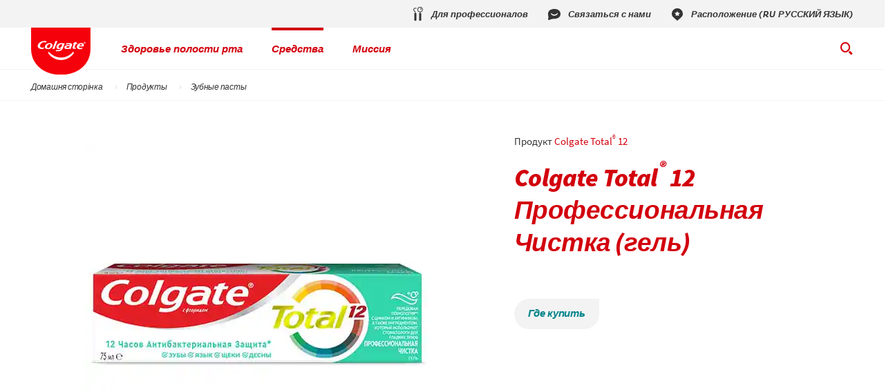

--- FILE ---
content_type: text/html;charset=utf-8
request_url: https://www.colgate.by/products/toothpaste/colgate-total-professional-cleaning-gel
body_size: 15892
content:
<!DOCTYPE HTML>
<!--[if lt IE 7]>      <html lang="ru-BY"  class="no-js lt-ie9 lt-ie8 lt-ie7"> <![endif]-->
<!--[if IE 7]>         <html lang="ru-BY" class="no-js lt-ie9 lt-ie8"> <![endif]-->
<!--[if IE 8]>         <html lang="ru-BY" class="no-js lt-ie9"> <![endif]-->
<!--[if gt IE 8]><!--> <html lang="ru-BY" class="no-js"> <!--<![endif]-->


<head>
	<meta name="localeLanguage" content="ru-BY"/>
	
<meta charset="utf-8"/>
<meta name="theme" content="cpcolgate2020" />
<meta name="viewport" content="width=device-width, initial-scale=1.0"/>
    
    
    <script type="application/ld+json">{"@context":"http://schema.org","@type":"BreadcrumbList","itemListElement":[{"@type":"ListItem","position":1,"item":{"@id":"https://www.colgate.by","name":"Домашня сторінка"}},{"@type":"ListItem","position":2,"item":{"@id":"https://www.colgate.by/products","name":"Продукты"}},{"@type":"ListItem","position":3,"item":{"@id":"https://www.colgate.by/products/toothpaste","name":"Зубные пасты"}}]}</script>






    <meta name="description" content="Узнайте про гель для чистки зубов, который обеспечивает комплексную защиту зубов: Колгейт Total &#34;Профессиональная чистка&#34;."/>

    <meta name="occ_type" data-type="string" class="swiftype" content="product"/>

    <meta name="occ_format" data-type="string" class="swiftype" content="landing"/>

    <meta name="occ_category" data-type="string" class="swiftype" content="toothpaste"/>

    <meta name="occ_brand" data-type="string" class="swiftype" content="colgate-total"/>

    <meta name="occ_tag" data-type="string" class="swiftype" content="colgate:campaign/total-professional-cleaning-gel"/>

    <meta name="occ_tag" data-type="string" class="swiftype" content="colgate:benefit-usage/whitening"/>

    <meta name="occ_tag" data-type="string" class="swiftype" content="colgate:benefit-usage/cavity-protection"/>

    <meta name="occ_tag" data-type="string" class="swiftype" content="colgate:flavor/mint"/>

    <meta name="occ_tag" data-type="string" class="swiftype" content="colgate:ingredient/fluoride"/>

    <meta name="occ_tag" data-type="string" class="swiftype" content="colgate:type/gel"/>

    <meta property="og:image" content="https://www.colgate.by/content/dam/cp-sites/oral-care/oral-care-center/global/eurasia/total/colgate-total-antibacterial-protection-clean-ru.jpg"/>

    <meta name="twitter:title" content="Colgate Total 12 Профессиональная Чистка, гель"/>

    <meta name="published_date" data-type="date" class="swiftype" content="2021-11-09"/>

    <meta name="title" data-type="string" class="swiftype" content="Colgate Total 12 Профессиональная Чистка, гель"/>

    <meta name="twitter:description" content="Узнайте про гель для чистки зубов, который обеспечивает комплексную защиту зубов: Колгейт Total &#34;Профессиональная чистка&#34;."/>

    <meta property="og:title" content="Colgate Total 12 Профессиональная Чистка, гель"/>

    <meta name="image" data-type="enum" class="swiftype" content="https://www.colgate.by/content/dam/cp-sites/oral-care/oral-care-center/global/eurasia/total/colgate-total-antibacterial-protection-clean-ru.jpg"/>

    <meta property="og:description" content="Узнайте про гель для чистки зубов, который обеспечивает комплексную защиту зубов: Колгейт Total &#34;Профессиональная чистка&#34;."/>

    <meta name="shortDescription" data-type="string" class="swiftype" content="Узнайте про гель для чистки зубов, который обеспечивает комплексную защиту зубов: Колгейт Total &#34;Профессиональная чистка&#34;."/>



	<link rel="alternate" href="https://www.colgate.by/products/toothpaste/colgate-total-professional-cleaning-gel" hreflang="RU-BY"/>




<title>Colgate Total 12 Профессиональная Чистка, гель</title>


		
<script>
	window.dataLayer = [
  {
    "environmentInformation": {
      "datalayerVersion": "2.0",
      "environment": "production"
    }
  },
  {
    "siteInformation": {
      "audience": "b2c",
      "brand": "Colgate",
      "careCategory": "Oral Care",
      "careSubCategory": "",
      "countryCode": "BY",
      "purpose": "brand",
      "region": "Eurasia",
      "siteId": "4216C899-D93C-4516-8200-F5B97610305E",
      "siteName": "Colgate ru-by",
      "domain": "www.colgate.by",
      "platform": "aem",
      "type": "web",
      "productionDate": "2019-05-09",
      "contentPath": "/content/cp-sites/oral-care/oral-care-center/ru_by/home/products/toothpaste/colgate-total-professional-cleaning-gel",
      "urlPath": "/products/toothpaste/colgate-total-professional-cleaning-gel",
      "platformVersion": "6.5.15.0-SSP1",
      "language": "RU"
    }
  },
  {
    "product": {
      "productFamily": "",
      "productVariantName": "",
      "productName": "Colgate Total<sup>®</sup> 12 Профессиональная Чистка (гель)"
    }
  },
  {
    "pageInformation": {
      "phase": "",
      "stage": "",
      "species": "",
      "author": "",
      "topic": "",
      "title": "Colgate professional gel",
      "publicationDate": "",
      "tags": ""
    }
  }
]
</script>
<link rel="canonical" href="https://www.colgate.by/products/toothpaste/colgate-total-professional-cleaning-gel"/>
        <link rel="stylesheet" href="/etc/designs/zg/cpcolgate2020/desktop/css.asset.css/core/design.default.bootstrap.v0-0-1.css"/>
<!--[if lte IE 6]>
		<![endif]-->
	
	<!--[if IE 7]>
		<![endif]-->
	
	<!--[if IE 8]>
		<link rel="stylesheet" href="/etc/designs/zg/cpcolgate2020/desktop/css.fileAsset.css/zg/basic/desktop/css/utils/ie8.v0-0-1.css" />
<![endif]-->
<link rel="icon" href="/etc/designs/zg/cpcolgate2020/desktop/assets/img/favicon.ico" type="image/x-icon"/>
    <script type="text/javascript" src="/etc/designs/zg/cpcolgate2020/desktop/js.fileAsset.js/zg/cpcolgate2020/desktop/js/head/head.v0-0-1.js"></script>
<meta name="ps-key" content="1744-59b173d4d202d7005cd5368a">
<meta name="ps-country" content="US">
<meta name="ps-language" content="en">

<script type="text/javascript">window.PowerReviewsConfig = { api_key: 'f5dc3d69-3169-493d-93e1-f2ac7ada457f', locale: 'en_US', merchant_group_id: '77811', merchant_id: '748880', review_wrapper_url: '/write-a-review?pageId=___PAGE_ID___'};</script>
<script src="https://cscoreproweustor.blob.core.windows.net/widget/scripts/cswidget.loader.js" defer></script><link rel="preload" href="/etc/designs/zg/cpcolgate2020/desktop/assets/fonts/ColgateReady/ColgateReadyCyWebRegular/colgatereadycy_web-regular.woff" as="font" type="font/woff" crossorigin>
<link rel="preload" href="/etc/designs/zg/cpcolgate2020/desktop/assets/fonts/ColgateRelaunchIcons/ColgateRelaunchIcons.woff" as="font" type="font/woff" crossorigin>
<link rel="preload" href="/etc/designs/zg/cpcolgate2020/desktop/assets/fonts/ColgateReady/ColgateReadyCyWebBold/colgatereadycy_web-bold.woff" as="font" type="font/woff" crossorigin>
<link rel="preload" href="/etc/designs/zg/cpcolgate2020/desktop/assets/fonts/ColgateReady/ColgateReadyWebBoldItalic/colgate_ready_web-bold_italic.woff" as="font" type="font/woff" crossorigin>
<link rel="preload" href="/etc/designs/zg/cpcolgate2020/desktop/assets/fonts/materialicons/MaterialIcons-Regular.woff2" as="font" type="font/woff2" crossorigin>
<link rel="preload" href="/etc/designs/zg/cpcolgate2020/desktop/assets/fonts/openSans/open-sans-v18-latin_cyrillic-regular.woff2" as="font" type="font/woff2" crossorigin><!-- Google Tag Manager -->
<script>(function(w,d,s,l,i){w[l]=w[l]||[];w[l].push({'gtm.start':
new Date().getTime(),event:'gtm.js'});var f=d.getElementsByTagName(s)[0],
j=d.createElement(s),dl=l!='dataLayer'?'&l='+l:'';j.async=true;j.src=
'https://www.googletagmanager.com/gtm.js?id='+i+dl;f.parentNode.insertBefore(j,f);
})(window,document,'script','dataLayer','GTM-TN647RD');</script>
<!-- End Google Tag Manager -->
<script>(window.BOOMR_mq=window.BOOMR_mq||[]).push(["addVar",{"rua.upush":"false","rua.cpush":"false","rua.upre":"false","rua.cpre":"false","rua.uprl":"false","rua.cprl":"false","rua.cprf":"false","rua.trans":"","rua.cook":"false","rua.ims":"false","rua.ufprl":"false","rua.cfprl":"false","rua.isuxp":"false","rua.texp":"norulematch","rua.ceh":"false","rua.ueh":"false","rua.ieh.st":"0"}]);</script>
                              <script>!function(e){var n="https://s.go-mpulse.net/boomerang/";if("False"=="True")e.BOOMR_config=e.BOOMR_config||{},e.BOOMR_config.PageParams=e.BOOMR_config.PageParams||{},e.BOOMR_config.PageParams.pci=!0,n="https://s2.go-mpulse.net/boomerang/";if(window.BOOMR_API_key="V979G-UWG9Q-5UC3T-X86NH-43CUP",function(){function e(){if(!o){var e=document.createElement("script");e.id="boomr-scr-as",e.src=window.BOOMR.url,e.async=!0,i.parentNode.appendChild(e),o=!0}}function t(e){o=!0;var n,t,a,r,d=document,O=window;if(window.BOOMR.snippetMethod=e?"if":"i",t=function(e,n){var t=d.createElement("script");t.id=n||"boomr-if-as",t.src=window.BOOMR.url,BOOMR_lstart=(new Date).getTime(),e=e||d.body,e.appendChild(t)},!window.addEventListener&&window.attachEvent&&navigator.userAgent.match(/MSIE [67]\./))return window.BOOMR.snippetMethod="s",void t(i.parentNode,"boomr-async");a=document.createElement("IFRAME"),a.src="about:blank",a.title="",a.role="presentation",a.loading="eager",r=(a.frameElement||a).style,r.width=0,r.height=0,r.border=0,r.display="none",i.parentNode.appendChild(a);try{O=a.contentWindow,d=O.document.open()}catch(_){n=document.domain,a.src="javascript:var d=document.open();d.domain='"+n+"';void(0);",O=a.contentWindow,d=O.document.open()}if(n)d._boomrl=function(){this.domain=n,t()},d.write("<bo"+"dy onload='document._boomrl();'>");else if(O._boomrl=function(){t()},O.addEventListener)O.addEventListener("load",O._boomrl,!1);else if(O.attachEvent)O.attachEvent("onload",O._boomrl);d.close()}function a(e){window.BOOMR_onload=e&&e.timeStamp||(new Date).getTime()}if(!window.BOOMR||!window.BOOMR.version&&!window.BOOMR.snippetExecuted){window.BOOMR=window.BOOMR||{},window.BOOMR.snippetStart=(new Date).getTime(),window.BOOMR.snippetExecuted=!0,window.BOOMR.snippetVersion=12,window.BOOMR.url=n+"V979G-UWG9Q-5UC3T-X86NH-43CUP";var i=document.currentScript||document.getElementsByTagName("script")[0],o=!1,r=document.createElement("link");if(r.relList&&"function"==typeof r.relList.supports&&r.relList.supports("preload")&&"as"in r)window.BOOMR.snippetMethod="p",r.href=window.BOOMR.url,r.rel="preload",r.as="script",r.addEventListener("load",e),r.addEventListener("error",function(){t(!0)}),setTimeout(function(){if(!o)t(!0)},3e3),BOOMR_lstart=(new Date).getTime(),i.parentNode.appendChild(r);else t(!1);if(window.addEventListener)window.addEventListener("load",a,!1);else if(window.attachEvent)window.attachEvent("onload",a)}}(),"".length>0)if(e&&"performance"in e&&e.performance&&"function"==typeof e.performance.setResourceTimingBufferSize)e.performance.setResourceTimingBufferSize();!function(){if(BOOMR=e.BOOMR||{},BOOMR.plugins=BOOMR.plugins||{},!BOOMR.plugins.AK){var n=""=="true"?1:0,t="",a="aogpg3ix2w5mk2k3kjpa-f-0c799bf06-clientnsv4-s.akamaihd.net",i="false"=="true"?2:1,o={"ak.v":"39","ak.cp":"932182","ak.ai":parseInt("586332",10),"ak.ol":"0","ak.cr":8,"ak.ipv":4,"ak.proto":"h2","ak.rid":"385794e5","ak.r":51095,"ak.a2":n,"ak.m":"","ak.n":"essl","ak.bpcip":"3.140.243.0","ak.cport":39376,"ak.gh":"23.215.214.229","ak.quicv":"","ak.tlsv":"tls1.3","ak.0rtt":"","ak.0rtt.ed":"","ak.csrc":"-","ak.acc":"","ak.t":"1767592542","ak.ak":"hOBiQwZUYzCg5VSAfCLimQ==R4LG0f8regW7aqnDo9oebbL6+Vx+VqNYN1Aju3jzOd86Cxfa/8rGvemor0gQMmnQ+BEOSmIZ7TnG19jhx0oBAqgsdELUB7Pzcg/zUvX+ge6TKhfOxMFd1QIUEiVhrPbVWkXqR9Ashu+XRXLnQIW3B4WEIyHJCtKc81pmztBWY6casGiMuWELf0pfUtGMNMzY/1BxsB97wKdosjZeteX0DqCeiPl4gS2VzcpkdCp1MkGr/2fcYTyYtf3e+4p8YsNYnsxpS2f24ktVRDx/zPQVqntwMwUZr1d15WdywDuEi6FBhFmDLEMaxnQn8o0MzsIJKxi/MvYri6JlPkWwswABL/sGNyb+/xSCFKCqI2KwnyKQQPflgNpEBMBO3y4mBJSOBlbI6NJ4zIJv+TXKGIYenKRqwhwGkKRT2ON85PCZHYY=","ak.pv":"138","ak.dpoabenc":"","ak.tf":i};if(""!==t)o["ak.ruds"]=t;var r={i:!1,av:function(n){var t="http.initiator";if(n&&(!n[t]||"spa_hard"===n[t]))o["ak.feo"]=void 0!==e.aFeoApplied?1:0,BOOMR.addVar(o)},rv:function(){var e=["ak.bpcip","ak.cport","ak.cr","ak.csrc","ak.gh","ak.ipv","ak.m","ak.n","ak.ol","ak.proto","ak.quicv","ak.tlsv","ak.0rtt","ak.0rtt.ed","ak.r","ak.acc","ak.t","ak.tf"];BOOMR.removeVar(e)}};BOOMR.plugins.AK={akVars:o,akDNSPreFetchDomain:a,init:function(){if(!r.i){var e=BOOMR.subscribe;e("before_beacon",r.av,null,null),e("onbeacon",r.rv,null,null),r.i=!0}return this},is_complete:function(){return!0}}}}()}(window);</script></head>
<body class="page-products page-toothpaste page-colgate-total-professional-cleaning-gel  layout-product-detail-page-2020 template-flexidoc-product-page grid-bootstrap" data-theme-path="/etc/designs/zg/cpcolgate2020/desktop" data-path-id="c5cefb73256591b5b8992d62a1902caf">
	<script src="/etc.clientlibs/clientlibs/granite/jquery.min.js"></script>
<script src="/etc.clientlibs/clientlibs/granite/utils.min.js"></script>
<script src="/etc.clientlibs/clientlibs/granite/jquery/granite.min.js"></script>
<script src="/etc.clientlibs/foundation/clientlibs/jquery.min.js"></script>
<script src="/etc.clientlibs/foundation/clientlibs/shared.min.js"></script>
<script src="/etc.clientlibs/cq/personalization/clientlib/underscore.min.js"></script>
<script src="/etc.clientlibs/cq/personalization/clientlib/personalization/kernel.min.js"></script>
<script type="text/javascript">
	$CQ(function() {
		CQ_Analytics.SegmentMgr.loadSegments("/etc/segmentation/contexthub");
	});
</script>
<!-- Google Tag Manager (noscript) -->
<noscript><iframe src="https://www.googletagmanager.com/ns.html?id=GTM-TN647RD"
height="0" width="0" style="display:none;visibility:hidden"></iframe></noscript>
<!-- End Google Tag Manager (noscript) -->

<!--TrustArc Banner DIV -->
<style>
#consent_blackbar {
position:fixed;
bottom:0px;
margin:auto;
padding-left:10%;
padding-right:10%;
z-index:9999999;}
</style>
<div id="consent_blackbar"></div>
<!--End TrustArc Banner DIV --><div class="container-fluid"><div class="row"><div id="header" class="col-xs-12"><div class="row"><div class="layout-outer"><div class="layout-inner"><div class="col-xs-12 col-md-12 default-style"><div class="snippetReference component section header-2022 col-xs-12 reference-header header fixed-component">
 <div class="inner"> 
  <div class="component-content"> 
   <a id="01336138997" style="visibility:hidden" aria-hidden="true"></a> 
   <div class="richText component section skip-navigation-button first odd grid_3"> 
    <div class="component-content"> 
     <div class="richText-content"> 
      <p style="margin: 0;"><a href="#content"><span class="focus-border">Skip Navigation</span></a></p> 
     </div> 
    </div> 
   </div>
   <div class="box component section utility-bar even"> 
     
    <div class="component-content" id="581879454"> 
     <div class="paragraphSystem content"> 
      <a id="1533355124" style="visibility:hidden" aria-hidden="true"></a> 
      <div class="box component section utility-links first odd last"> 
        
       <div class="component-content" id="0635501000"> 
        <div class="paragraphSystem content"> 
         <a id="01420744178" style="visibility:hidden" aria-hidden="true"></a> 
         <div class="image component section default-style first odd"> 
          <div class="component-content left"> 
           <div class="analytics-image-tracking"></div> 
           <a href="https://www.colgateprofessional.ru/" title="Для профессионалов" target="_blank" rel="noopener noreferrer"><img src="/content/dam/cp-sites/oral-care/oral-care-center-relaunch/global/header/utility-links/professional.svg" alt="Для профессионалов" title="Для профессионалов"> </a> 
          </div> 
         </div> 
         <div class="image component section default-style even"> 
          <div class="component-content left"> 
           <div class="analytics-image-tracking"></div> 
           <a href="https://www.colgatepalmolive.ru/contact-us" title="Связаться с нами" target="_blank" rel="noopener noreferrer"><img src="/content/dam/cp-sites/oral-care/oral-care-center-relaunch/global/header/utility-links/contact.svg" alt="Связаться с нами" title="Связаться с нами"> </a> 
          </div> 
         </div> 
         <div class="image component section default-style odd last"> 
          <div class="component-content left"> 
           <div class="analytics-image-tracking"></div> 
           <a href="/locations" title="Расположение (RU РУССКИЙ ЯЗЫК)"><img src="/content/dam/cp-sites/oral-care/oral-care-center-relaunch/global/header/utility-links/location-pin.svg" alt="Расположение" title="Расположение"> </a> 
          </div> 
         </div> 
        </div> 
       </div> 
      </div> 
     </div> 
    </div> 
   </div>
   <div class="box component section main-header odd"> 
     
    <div class="component-content" id="0564786685"> 
     <div class="paragraphSystem content"> 
      <a id="0401001767" style="visibility:hidden" aria-hidden="true"></a> 
      <div class="image component section logo first odd grid_4"> 
       <div class="component-content left"> 
        <div class="analytics-image-tracking"></div> 
        <a href="/" title="home"><img src="/content/dam/cp-sites/oral-care/oral-care-center-relaunch/global/logos/colgate-smile-badge.svg" alt="Colgate® Logo" title="Colgate® Logo"> </a> 
       </div> 
      </div> 
      <div class="image component section wh-logo even"> 
       <div class="component-content left"> 
        <div class="analytics-image-tracking"></div> 
        <a href="/content/cp-sites/oral-care/oral-care-center/en_us/home/whitening-hub" title="Whitening Hub Home"><picture>
 <!--[if IE 9]><video style="display: none;"><![endif]-->
 <source srcset="/content/dam/cp-sites/oral-care/oral-care-center/en_us/whitening-hub/wh-logo.png.rendition.157.156.png" media="(max-width: 320px)">
 <source srcset="/content/dam/cp-sites/oral-care/oral-care-center/en_us/whitening-hub/wh-logo.png.rendition.157.156.png" media="(max-width: 767px)">
 <source srcset="/content/dam/cp-sites/oral-care/oral-care-center/en_us/whitening-hub/wh-logo.png.rendition.157.156.png" media="(min-width: 768px) and (max-width: 991px)">
 <source srcset="/content/dam/cp-sites/oral-care/oral-care-center/en_us/whitening-hub/wh-logo.png.rendition.157.156.png" media="(min-width: 992px) and (max-width: 1199px)">
 <source srcset="/content/dam/cp-sites/oral-care/oral-care-center/en_us/whitening-hub/wh-logo.png.rendition.157.156.png" media="(min-width: 1200px) and (max-width: 1920px)"> <!--[if IE 9]></video><![endif]-->
 <img src="/content/dam/cp-sites/oral-care/oral-care-center/en_us/whitening-hub/wh-logo.png" alt="Whitening Hub Logo" title="Whitening Hub Logo">
</picture> </a> 
       </div> 
      </div> 
      <div class="richText component section menu-2022 odd"> 
       <div class="component-content"> 
        <div class="richText-content"> 
         <ul class="menu"> 
          <li><button id="oral-health-button" aria-controls="oral-health-submenu">Здоровье полости рта</button></li> 
          <li><button id="products-button" aria-controls="products-submenu">Средства</button></li> 
          <li><button id="mission-button" aria-controls="mission-submenu">Миссия</button></li> 
         </ul> 
        </div> 
       </div> 
      </div> 
      <div class="parametrizedhtml component section default-style even last reference-header-buttons"> 
       <div class="component-content"> 
        <div class="search-box-container" custom-col-size="three-columns" articles-title="Oral Care" more-articles-label="{0} more articles" products-title="Products" more-products-label="{0} more products" no-results="We could not find anything for" another-search="To see more results, try another search term." data-action="/search?cacheclear"> 
         <form role="search"> 
          <div class="search-wrapper"> 
           <span class="icon-search"></span> 
           <label class="searchBox-label" for="site-search">Search Box</label> 
           <input type="text" maxlength="2048" class="search-box" id="site-search" placeholder="Поиск..." autocomplete="off" aria-label="Search Box"> 
           <div class="action-box"> 
            <button type="reset" class="clear-btn">Очистить</button> 
            <button type="submit" class="submit-btn" aria-label="Search"></button> 
           </div> 
          </div> 
          <button class="search-btn" aria-label="Search Box Button"></button> 
         </form> 
         <div class="bg"></div> 
        </div> 
        <button class="menu" aria-label="Menu" aria-expanded="false"></button> 
       </div> 
      </div> 
     </div> 
    </div> 
   </div>
   <div class="richText component section submenu-2022 even"> 
    <div class="component-content"> 
     <div class="richText-content"> 
      <ul class="submenu" id="oral-health-submenu"> 
       <li> 
        <ul class="column"> 
         <li><p class="heading">Здоровые привычки</p> </li> 
         <li><a href="/oral-health/brushing-and-flossing">Использование зубной Щетки и нити</a></li> 
         <li><a href="/oral-health/fluoride">Фтор</a></li> 
         <li><a href="/oral-health/mouth-and-teeth-anatomy">Анатомическое строение зубов и ротовой полости</a></li> 
         <li><a href="/oral-health/nutrition-and-oral-health">Здоровье полости рта и Питание</a></li> 
         <li><a href="/oral-health/selecting-dental-products">Выбор средств для ухода за Полостью рта</a></li> 
         <li><a href="/oral-health/teeth-whitening">Отбеливание зубов</a></li> 
        </ul> </li> 
       <li> 
        <ul class="column"> 
         <li><p class="heading">Общие проблемы</p> </li> 
         <li><a href="/oral-health/bad-breath">Неприятный запах изо рта</a></li> 
         <li><a href="/oral-health/bruxism">Бруксизм</a></li> 
         <li><a href="/oral-health/cavities">Кариес</a></li> 
         <li><a href="/oral-health/dry-mouth">Сухость во рту</a></li> 
         <li><a href="/oral-health/gum-disease">Пародонтит</a></li> 
         <li><a href="/oral-health/mouth-sores-and-infections">Воспалительные заболевания и инфекции полости рта</a></li> 
         <li><a href="/oral-health/plaque-and-tartar">Зубной налет и зубной камень</a></li> 
         <li><a href="/oral-health/temporomandibular-disorder">Дисфункция височно-нижнечелюстного сустава</a></li> 
         <li><a href="/oral-health/tooth-sensitivity">Чувствительность зубов.</a></li> 
        </ul> </li> 
       <li> 
        <ul class="column"> 
         <li><p class="heading">Состояние зубов</p> </li> 
         <li><a href="/oral-health/adult-orthodontics">Ортодонтия для взрослых</a></li> 
         <li><a href="/oral-health/anesthesia">Анестезия</a></li> 
         <li><a href="/oral-health/anorexia-bulimia">Анорексия и булимия</a></li> 
         <li><a href="/oral-health/bonding">Наращивание зуба</a></li> 
         <li><a href="/oral-health/bridges-and-crowns">Коронки и зубные мосты</a></li> 
         <li><a href="/oral-health/cancer">Рак</a></li> 
         <li><a href="/oral-health/cleft-lip-palate">Расщелины губы и неба</a></li> 
         <li><a href="/oral-health/dental-emergencies-and-sports-safety">Неотложная стоматологическая помощь и безопасность во время занятий спортом</a></li> 
         <li><a href="/oral-health/dental-visits">Посещение стоматолога</a></li> 
         <li><a href="/oral-health/dentures">Зубные протезы</a></li> 
         <li><a href="/oral-health/diabetes-and-other-endocrine-disorders">Диабет и другие заболевания эндокринной системы</a></li> 
         <li><a href="/oral-health/fillings">Зубные пломбы</a></li> 
         <li><a href="/oral-health/gastrointestinal-disorders">Нарушения со стороны желудочно-кишечного тракта</a></li> 
         <li><a href="/oral-health/heart-disease">Заболевания сердца</a></li> 
         <li><a href="/oral-health/hiv-aids-and-stds">ВИЧ/СПИД и ЗППП</a></li> 
         <li><a href="/oral-health/immune-disorders">Зубные имплантаты</a></li> 
         <li><a href="/oral-health/cracked-tooth-syndrome">Синдром треснувшего зуба</a></li> 
         <li><a href="/oral-health/developmental-disabilities">Нарушения развития</a></li> 
         <li><a href="/oral-health/early-orthodontics">Ранняя ортодонтия</a></li> 
         <li><a href="/oral-health/implants">Зубные имплантаты</a></li> 
         <li><a href="/oral-health/kidney-disease">Заболевания почек</a></li> 
         <li><a href="/oral-health/respiratory-conditions">Респираторные заболевания</a></li> 
         <li><a href="/oral-health/root-canals">Корневые каналы</a></li> 
         <li><a href="/oral-health/sealants">Зубные герметики</a></li> 
         <li><a href="/oral-health/tooth-removal">Удаление зубов</a></li> 
         <li><a href="/oral-health/veneers">Виниры</a></li> 
        </ul> </li> 
       <li> 
        <ul class="column"> 
         <li><p class="heading">Жизненные этапы</p> </li> 
         <li><a href="/oral-health/infant-oral-care">Гигиена полости рта у младенцев</a></li> 
         <li><a href="/oral-health/kids-oral-care">Гигиена полости рта у детей</a></li> 
         <li><a href="/oral-health/teen-oral-care">Гигиена полости рта у подростков</a></li> 
         <li><a href="/oral-health/adult-oral-care">Гигиена полости рта у взрослых</a></li> 
         <li><a href="/oral-health/oral-care-during-pregnancy">Уход за полостью рта во время беременности</a></li> 
         <li><a href="/oral-health/oral-care-age-55-up">Гигиена полости рта в возрасте старше 55 лет</a></li> 
        </ul> </li> 
       <li> 
        <ul class="column"> 
         <li><a href="/oral-health">Посмотреть все статьи</a></li> 
        </ul> </li> 
      </ul> 
      <ul class="submenu" id="products-submenu"> 
       <li> 
        <ul class="column"> 
         <li><p class="heading">Типы</p> </li> 
         <li><a href="/products/toothpaste">Зубная паста</a></li> 
         <li><a href="/products/toothbrush">Зубные щетки</a></li> 
         <li><a href="/products/mouthwash">Ополаскиватели для полости рта</a></li> 
         <li><a href="/products/kids">Для детей</a></li> 
         <li><a href="/products/prescription-only-products">Рецептурные продукты</a></li> 
         <li><a href="/products/specialty">Другие средства гигиены полости рта</a></li> 
        </ul> </li> 
       <li> 
        <ul class="column"> 
         <li><p class="heading">Преимущества</p> </li> 
         <li><a href="/products/cavity-prevention-toothpaste">Профилактика кариеса</a></li> 
         <li><a href="/products/enamel-protection">Защита эмали</a></li> 
         <li><a href="/products/fresh-breath">Свежее дыхание</a></li> 
         <li><a href="/products/plaque-prevention-products">Предотвращение зубного налета</a></li> 
         <li><a href="/products/sensitivity-relief">Уменьшение чувствительности зубов</a></li> 
         <li><a href="/products/tartar-control">Борьба с образованием зубного камня</a></li> 
         <li><a href="/products/tooth-whitening">Отбеливание зубов</a></li> 
        </ul> </li> 
       <li> 
        <ul class="column"> 
         <li><p class="heading">Бренды</p> </li> 
         <li><a href="/colgate-total">Colgate<sup>® </sup>Total</a></li> 
         <li><a href="/360">Colgate<sup>®</sup> 360<sup>º®</sup></a></li> 
         <li><a href="/sensitive-pro-relief">Colgate<sup>®</sup> Sensitive Pro-Relief</a></li> 
         <li><a href="/kids">Colgate<sup>®</sup> Kids</a></li> 
         <li><a href="/zero">Colgate<sup>®</sup> Zero</a></li> 
         <li><a href="/safe-whitening">Colgate<sup>®</sup> Безопасное Отбеливание</a></li> 
         <li><a href="/ancient">Colgate<sup>®</sup> Древние Секреты </a></li> 
        </ul> </li> 
       <li> 
        <ul class="column"> 
         <li><a href="/products">Посмотреть все средства</a></li> 
        </ul> </li> 
      </ul> 
      <ul class="submenu" id="mission-submenu"> 
       <li> 
        <ul class="column"> 
         <li><a href="/power-of-optimism"><strong>Меняя мир</strong></a></li> 
        </ul> </li> 
       <li> 
        <ul class="column"> 
         <li><a href="/power-of-optimism/sustainable-dental-care-products"><strong>Устойчивое развитие</strong></a></li> 
        </ul> </li> 
       <li> 
        <ul class="column"> 
         <li><a href="/power-of-optimism/accessible-oral-care"><strong>Доступный уход за полостью рта</strong></a></li> 
        </ul> </li> 
       <li> 
        <ul class="column"> 
         <li><a href="/power-of-optimism/dental-experts"><strong>Чемпионы инноваций</strong></a></li> 
        </ul> </li> 
      </ul> 
      <p><button class="close" aria-label="Close Menu">&nbsp;</button></p> 
     </div> 
    </div> 
   </div>
   <div class="richText component section quick-links odd"> 
    <div class="component-content"> 
     <div class="richText-content"> 
      <ul> 
       <li><a data-path="/ru-by/oral-health/" href="/oral-health">Здоровье полости рта</a></li> 
       <li><a data-path="/ru-by/products/" href="/products">Средства</a></li> 
       <li><a data-path="/ru-by/power-of-optimism/" href="/power-of-optimism">Миссия</a></li> 
      </ul> 
     </div> 
    </div> 
   </div>
   <div class="box component section breadcrumbs-occ-optimization even last"> 
     
    <div class="component-content" id="02011680305"> 
     <div class="paragraphSystem content"> 
      <a id="1129107109" style="visibility:hidden" aria-hidden="true"></a> 
      <div class="breadcrumbs component section default-style first odd last"> 
       <nav aria-label="Breadcrumb" class="component-content"> 
        <div class="analytics-breadcrumbs-tracking"></div> 
        <ol class="breadcrumbs-list breadcrumbs-without-separator"> 
         <li class="breadcrumb-list-item odd first "> <a href="/" aria-label="Домашня сторінка">Домашня сторінка</a> <span class="breadcrumbs-separator"></span> </li> 
         <li class="breadcrumb-list-item even "> <a href="/products" aria-label="Продукты">Продукты</a> <span class="breadcrumbs-separator"></span> </li> 
         <li class="breadcrumb-list-item odd last "> <a href="/products/toothpaste" aria-label="Зубные пасты">Зубные пасты</a></li> 
        </ol> 
       </nav> 
      </div> 
     </div> 
    </div> 
   </div>
  </div> 
 </div> 
</div></div></div></div></div></div><div id="content" class="col-xs-12"><div class="row"><div class="layout-outer"><div class="layout-inner"><div class="col-xs-12 col-md-12 default-style"><a id="0906908377" style="visibility:hidden" aria-hidden="true"></a>
    <div class="productCatalogConfig component section default-style first odd col-xs-12"> 
</div><div class="box component section pdp-header-no-us even col-xs-12"> 
  
 <div class="component-content" id="0242246429"> 
  <div class="paragraphSystem content">
   <a id="1777367885" style="visibility:hidden" aria-hidden="true"></a> 
   <div class="box component section pdp-packshot-container first odd col-xs-12 col-sm-5 col-md-6 col-lg-6"> 
     
    <div class="component-content" id="288130465"> 
     <div class="paragraphSystem content"> 
      <a id="1022346763" style="visibility:hidden" aria-hidden="true"></a> 
      <div class="conditionalBox box component section pdp-more-images first odd col-xs-12 col-md-2 col-lg-1"> 
        
       <div class="component-content" id="1378323977"> 
        <div class="paragraphSystem content"> 
         <a id="01305483661" style="visibility:hidden" aria-hidden="true"></a> 
         <div class="richText component section magnifying-glass col-xs-3 col-md-2 col-lg-3 col-lg-offset-8 richtext_copy"> 
          <div class="component-content"> 
           <div class="richText-content"> 
            <p style="text-align: right;"><a href="#" class="modal-content more-images" aria-label="More Images Button" data-modal-type="product-image-carousel">+</a></p> 
           </div> 
          </div> 
         </div> 
        </div> 
       </div> 
      </div> 
      <div class="image component section product-packshot-hero-image even last col-xs-8 col-xs-offset-0 col-sm-7 col-md-10 col-lg-12 col-lg-offset-0"> 
       <div class="component-content middle"> 
        <picture>
 <!--[if IE 9]><video style="display: none;"><![endif]-->
 <source srcset="/content/dam/cp-sites/oral-care/oral-care-center/global/eurasia/total/colgate-total-antibacterial-protection-clean-ru.jpg.rendition.500.500.jpg" media="(max-width: 320px)">
 <source srcset="/content/dam/cp-sites/oral-care/oral-care-center/global/eurasia/total/colgate-total-antibacterial-protection-clean-ru.jpg.rendition.500.500.jpg" media="(max-width: 767px)">
 <source srcset="/content/dam/cp-sites/oral-care/oral-care-center/global/eurasia/total/colgate-total-antibacterial-protection-clean-ru.jpg.rendition.500.500.jpg" media="(min-width: 768px) and (max-width: 991px)">
 <source srcset="/content/dam/cp-sites/oral-care/oral-care-center/global/eurasia/total/colgate-total-antibacterial-protection-clean-ru.jpg.rendition.500.500.jpg" media="(min-width: 992px) and (max-width: 1199px)">
 <source srcset="/content/dam/cp-sites/oral-care/oral-care-center/global/eurasia/total/colgate-total-antibacterial-protection-clean-ru.jpg.rendition.500.500.jpg" media="(min-width: 1200px) and (max-width: 1920px)"> <!--[if IE 9]></video><![endif]-->
 <img src="/content/dam/cp-sites/oral-care/oral-care-center/global/eurasia/total/colgate-total-antibacterial-protection-clean-ru.jpg" alt="Colgate Total® 12 Профессиональная Чистка (гель)">
</picture> 
       </div> 
      </div> 
     </div> 
    </div> 
   </div>
   <div class="box component section default-style even last col-xs-12 col-sm-7 col-md-6 col-lg-6"> 
     
    <div class="component-content" id="01979060699"> 
     <div class="paragraphSystem content"> 
      <a id="0919704945" style="visibility:hidden" aria-hidden="true"></a> 
      <div class="productAwareRichText richText component section product-equity-brand first odd col-xs-12"> 
       <div class="component-content"> 
        <div class="richText-content"> 
         <p>Продукт <a href="/colgate-total">Colgate Total<sup>®</sup> 12</a></p> 
        </div> 
       </div> 
      </div> 
      <div class="productAwareRichText richText component section product-name even col-xs-12 col-lg-12"> 
       <div class="component-content"> 
        <div class="richText-content"> 
         <h1>Colgate Total<sup>®</sup> 12 Профессиональная Чистка (гель)</h1> 
        </div> 
       </div> 
      </div> 
      <div class="box component section pdp-buttons-container odd last col-xs-12 col-sm-12 col-sm-offset-0"> 
        
       <div class="component-content" id="1608476235"> 
        <div class="paragraphSystem content"> 
         <a id="271867061" style="visibility:hidden" aria-hidden="true"></a> 
         <div class="conditionalBox box component section default-style col-xs-12 conditionalbox_16339"> 
           
          <div class="component-content" id="1579708276"> 
           <div class="paragraphSystem content"> 
            <a id="0598070050" style="visibility:hidden" aria-hidden="true"></a> 
            <div class="productAwareRichText richText component section pdp--buy-now-button even col-xs-12"> 
             <div class="component-content"> 
              <div class="richText-content"> 
               <p class="adimo-iframe-inner"><a class="gray-button white-and-red cswidget" data-asset-id="1410" data-product-sku="CN06146A,6920354816888">Где купить</a></p> 
              </div> 
             </div> 
            </div> 
            <div class="productAwareRichText richText component section pdp--buy-now-button odd col-xs-4 col-lg-4"> 
            </div> 
            <div class="productAwareRichText richText component section pdp--buy-now-button even col-xs-4 col-lg-4"> 
            </div> 
            <div class="productAwareRichText richText component section pdp--buy-now-button odd last col-xs-4 col-lg-4"> 
            </div> 
           </div> 
          </div> 
         </div> 
         <div class="conditionalBox box component section flavor-box col-xs-12 conditionalbox_348017944"> 
           
          <div class="component-content" id="02004100870"> 
           <div class="paragraphSystem content"> 
            <a id="01592348572" style="visibility:hidden" aria-hidden="true"></a> 
            <div class="productAwareRichText richText component section pdp-flavor-select first odd last col-xs-12 col-lg-4"> 
            </div> 
           </div> 
          </div> 
         </div> 
         <div class="conditionalBox box component section col-xs-12 conditionalbox default-style"> 
         </div> 
        </div> 
       </div> 
      </div> 
     </div> 
    </div> 
   </div>
  </div> 
 </div> 
</div><div class="box component section pdp-description odd last col-xs-12 col-sm-7 col-lg-6"> 
  
 <div class="component-content" id="0554391009"> 
  <div class="paragraphSystem content">
   <a id="1543670921" style="visibility:hidden" aria-hidden="true"></a> 
   <div class="productAwareRichText richText component section product-summary first odd col-xs-12"> 
    <div class="component-content"> 
     <div class="richText-content"> 
      <p><strong>Профессиональная Чистка для здоровья всей полости рта.</strong><br><br>Для того, чтобы быть уверенным в своей яркой улыбке, начните со здоровья всей полости рта. Новый Colgate Total 12 Профессиональная Чистка (гель) содержит специальный ингредиент, который используется стоматологами для гладких и блестящих зубов надолго.Теперь Colgate Total не только борется с бактериями на зубах, но и на языке, щеках и деснах и защищает их в течение 12 часов* Почувствуйте разницу с уверенной, яркой и здоровой улыбкой!<br><br><sup>*При ежедневном использовании в течение 4 недель</sup></p> 
     </div> 
    </div> 
   </div>
   <div class="conditionalBox box component section default-style even col-xs-12"> 
   </div>
   <div class="conditionalBox box component section default-style odd last col-xs-12"> 
   </div>
  </div> 
 </div> 
</div><div class="hero paragraphSystem"></div>
</div><div class="col-xs-12 default-style"><div class="featured paragraphSystem"></div>
</div><div class="col-xs-12 col-sm-12 col-md-12 col-lg-12 default-style"><a id="01373811876" style="visibility:hidden" aria-hidden="true"></a>
    <div class="conditionalBox box component section default-style first odd col-xs-12"> 
</div><div class="box component section pdp-info-no-us even col-xs-12 col-lg-10 col-lg-offset-1"> 
  
 <div class="component-content" id="759680231"> 
  <div class="paragraphSystem content">
   <a id="01819646127" style="visibility:hidden" aria-hidden="true"></a> 
   <div class="conditionalBox box component section default-style first odd col-xs-12"> 
     
    <div class="component-content" id="01573532594"> 
     <div class="paragraphSystem content"> 
      <a id="01651372104" style="visibility:hidden" aria-hidden="true"></a> 
      <div class="richText component section default-style col-xs-12 richtext_copy_copy"> 
       <div class="component-content"> 
        <div class="richText-content"> 
         <p><span class="small-title">В наличии в</span></p> 
        </div> 
       </div> 
      </div> 
     </div> 
    </div> 
   </div>
   <div class="productAwareRichText richText component section default-style even col-xs-12"> 
    <div class="component-content"> 
     <div class="richText-content"> 
      <ul> 
       <li>75 мл</li> 
      </ul> 
     </div> 
    </div> 
   </div>
   <div class="productAwareRichText richText component section default-style odd col-xs-12"> 
    <div class="component-content"> 
     <div class="richText-content"> 
      <ul> 
       <li>125 мл</li> 
      </ul> 
     </div> 
    </div> 
   </div>
   <div class="productAwareRichText richText component section default-style even col-xs-12"> 
    <div class="component-content"> 
     <div class="richText-content"> 
      <ul> 
       <li></li> 
      </ul> 
     </div> 
    </div> 
   </div>
   <div class="productAwareRichText richText component section default-style odd col-xs-12"> 
    <div class="component-content"> 
     <div class="richText-content"> 
      <ul> 
       <li></li> 
      </ul> 
     </div> 
    </div> 
   </div>
   <div class="conditionalBox box component section default-style even col-xs-12"> 
     
    <div class="component-content" id="515471363"> 
     <div class="paragraphSystem content"> 
      <a id="1906128493" style="visibility:hidden" aria-hidden="true"></a> 
      <div class="richText component section default-style col-xs-12 richtext_copy_copy"> 
       <div class="component-content"> 
        <div class="richText-content"> 
         <p><span class="small-title">Преимущества</span></p> 
        </div> 
       </div> 
      </div> 
     </div> 
    </div> 
   </div>
   <div class="productAwareRichText richText component section default-style odd col-xs-12"> 
    <div class="component-content"> 
     <div class="richText-content"> 
      <ul> 
       <li>Новый Colgate Total 12 Профессиональная Чистка (гель) содержит передовую формулу со специальным ингредиентом, который используется стоматологами для гладких и блестящих зубов надолго</li> 
      </ul> 
     </div> 
    </div> 
   </div>
   <div class="productAwareRichText richText component section default-style even col-xs-12"> 
    <div class="component-content"> 
     <div class="richText-content"> 
      <ul> 
       <li>Снижает количество бактерий не только на зубах, но и на языке, щеках и деснах и защищает их в течение 12 часов*: лучшая зубная паста для здоровья всей полости рта в линейке Colgate**</li> 
      </ul> 
     </div> 
    </div> 
   </div>
   <div class="productAwareRichText richText component section default-style odd col-xs-12"> 
    <div class="component-content"> 
     <div class="richText-content"> 
      <ul> 
       <li>Colgate Total 12 Профессиональная Чистка (гель) ежедневно обеспечивает превосходную защиту от налета, признаков воспаления десен при борьбе с бактериями, нейтрализацию неприятного запаха изо рта, защиту от разрушения эмали, повышенной чувствительности зубов, кариеса, налета, зубного камня, потемнений на эмали и проблем с деснами<br><br><sup>*При ежедневном использовании в течение 4 недель <br> ** Новый Colgate Total обладает большим, чем когда-либо количеством преимуществ</sup></li> 
      </ul> 
     </div> 
    </div> 
   </div>
   <div class="productAwareRichText richText component section default-style even col-xs-12"> 
    <div class="component-content"> 
     <div class="richText-content"> 
      <ul> 
       <li></li> 
      </ul> 
     </div> 
    </div> 
   </div>
   <div class="productAwareRichText richText component section default-style odd col-xs-12"> 
    <div class="component-content"> 
     <div class="richText-content"> 
      <ul> 
       <li></li> 
      </ul> 
     </div> 
    </div> 
   </div>
   <div class="productAwareRichText richText component section default-style even col-xs-12"> 
    <div class="component-content"> 
     <div class="richText-content"> 
      <ul> 
       <li></li> 
      </ul> 
     </div> 
    </div> 
   </div>
   <div class="productAwareRichText richText component section default-style odd col-xs-12"> 
    <div class="component-content"> 
     <div class="richText-content"> 
      <ul> 
       <li></li> 
      </ul> 
     </div> 
    </div> 
   </div>
   <div class="productAwareRichText richText component section default-style even col-xs-12"> 
    <div class="component-content"> 
     <div class="richText-content"> 
      <ul> 
       <li></li> 
      </ul> 
     </div> 
    </div> 
   </div>
   <div class="productAwareRichText richText component section default-style odd col-xs-12"> 
    <div class="component-content"> 
     <div class="richText-content"> 
      <ul> 
       <li></li> 
      </ul> 
     </div> 
    </div> 
   </div>
   <div class="productAwareRichText richText component section default-style even last col-xs-12"> 
    <div class="component-content"> 
     <div class="richText-content"> 
      <ul> 
       <li></li> 
      </ul> 
     </div> 
    </div> 
   </div>
  </div> 
 </div> 
</div><div class="conditionalBox box component section pdp-info-no-us pdp-safety-info odd col-xs-12 col-lg-10 col-lg-offset-1"> 
</div><div class="conditionalBox box component section pdp-info-no-us pdp-safety-info even col-xs-12 col-lg-10 col-lg-offset-1"> 
</div><div class="conditionalBox box component section default-style odd last col-xs-12"> 
  
 <div class="component-content" id="1808596006"> 
  <div class="paragraphSystem content">
   <a id="01974999152" style="visibility:hidden" aria-hidden="true"></a> 
   <div class="new section"></div> 
   <div class="conditionalBox box component section four-rounded-corners pdp-conditions-prevented even last col-xs-12"> 
   </div>
  </div> 
 </div> 
</div><div class="main-content paragraphSystem"></div>
</div><div class="col-xs-12 col-sm-12 col-md-12 col-lg-12 modal-content-container"><a id="219824180" style="visibility:hidden" aria-hidden="true"></a>
    <div class="accordion component section default-style first odd col-xs-12">
 <div class="component-content"> 
  <ul class="accordion-container"> 
   <li class="accordion-slide is-active first odd"> 
    <header class="accordion-head">
     <h3 class="accordion-title component"> <a href="#accordion-content-1814418578-0" title="Description" class="accordion-title-link" role="button"> <span class="accordion-title-text">Description</span> </a> </h3> 
    </header> 
    <div class="accordion-content-wrapper" id="accordion-content-1814418578-0"> 
     <div class="accordion-content">
      <div class="paragraphSystem item0 content">
       <a id="366372330" style="visibility:hidden" aria-hidden="true"></a> 
       <div class="productAwareRichText richText component section default-style first odd last col-xs-12"> 
        <div class="component-content"> 
         <div class="richText-content"> 
          <p></p> 
         </div> 
        </div> 
       </div>
      </div> 
     </div> 
    </div> </li> 
   <li class="accordion-slide is-active even"> 
    <header class="accordion-head">
     <h3 class="accordion-title component"> <a href="#accordion-content-1814418578-1" title="Ingredients" class="accordion-title-link" role="button"> <span class="accordion-title-text">Ingredients</span> </a> </h3> 
    </header> 
    <div class="accordion-content-wrapper" id="accordion-content-1814418578-1"> 
     <div class="accordion-content">
      <div class="paragraphSystem item1 content">
       <a id="397392137" style="visibility:hidden" aria-hidden="true"></a> 
       <div class="productAwareRichText richText component section default-style first odd last col-xs-12"> 
        <div class="component-content"> 
         <div class="richText-content"> 
          <p></p> 
         </div> 
        </div> 
       </div>
      </div> 
     </div> 
    </div> </li> 
   <li class="accordion-slide is-active odd"> 
    <header class="accordion-head">
     <h3 class="accordion-title component"> <a href="#accordion-content-1814418578-2" title="Clinical Pharmacology" class="accordion-title-link" role="button"> <span class="accordion-title-text">Clinical Pharmacology</span> </a> </h3> 
    </header> 
    <div class="accordion-content-wrapper" id="accordion-content-1814418578-2"> 
     <div class="accordion-content">
      <div class="paragraphSystem item2 content">
       <a id="428411944" style="visibility:hidden" aria-hidden="true"></a> 
       <div class="productAwareRichText richText component section default-style first odd last col-xs-12"> 
        <div class="component-content"> 
         <div class="richText-content"> 
          <p></p> 
         </div> 
        </div> 
       </div>
      </div> 
     </div> 
    </div> </li> 
   <li class="accordion-slide is-active even"> 
    <header class="accordion-head">
     <h3 class="accordion-title component"> <a href="#accordion-content-1814418578-3" title="Indications and Usage" class="accordion-title-link" role="button"> <span class="accordion-title-text">Indications and Usage</span> </a> </h3> 
    </header> 
    <div class="accordion-content-wrapper" id="accordion-content-1814418578-3"> 
     <div class="accordion-content">
      <div class="paragraphSystem item3 content">
       <a id="459431751" style="visibility:hidden" aria-hidden="true"></a> 
       <div class="productAwareRichText richText component section default-style first odd last col-xs-12"> 
        <div class="component-content"> 
         <div class="richText-content"> 
          <p></p> 
         </div> 
        </div> 
       </div>
      </div> 
     </div> 
    </div> </li> 
   <li class="accordion-slide is-active odd"> 
    <header class="accordion-head">
     <h3 class="accordion-title component"> <a href="#accordion-content-1814418578-4" title="Contraindications" class="accordion-title-link" role="button"> <span class="accordion-title-text">Contraindications</span> </a> </h3> 
    </header> 
    <div class="accordion-content-wrapper" id="accordion-content-1814418578-4"> 
     <div class="accordion-content">
      <div class="paragraphSystem item4 content">
       <a id="490451558" style="visibility:hidden" aria-hidden="true"></a> 
       <div class="productAwareRichText richText component section default-style first odd last col-xs-12"> 
        <div class="component-content"> 
         <div class="richText-content"> 
          <p></p> 
         </div> 
        </div> 
       </div>
      </div> 
     </div> 
    </div> </li> 
   <li class="accordion-slide is-active even"> 
    <header class="accordion-head">
     <h3 class="accordion-title component"> <a href="#accordion-content-1814418578-5" title="Warnings" class="accordion-title-link" role="button"> <span class="accordion-title-text">Warnings</span> </a> </h3> 
    </header> 
    <div class="accordion-content-wrapper" id="accordion-content-1814418578-5"> 
     <div class="accordion-content">
      <div class="paragraphSystem content item5">
       <a id="521471365" style="visibility:hidden" aria-hidden="true"></a> 
       <div class="productAwareRichText richText component section default-style first odd last col-xs-12"> 
        <div class="component-content"> 
         <div class="richText-content"> 
          <p></p> 
         </div> 
        </div> 
       </div>
      </div> 
     </div> 
    </div> </li> 
   <li class="accordion-slide is-active odd"> 
    <header class="accordion-head">
     <h3 class="accordion-title component"> <a href="#accordion-content-1814418578-6" title="Precautions" class="accordion-title-link" role="button"> <span class="accordion-title-text">Precautions</span> </a> </h3> 
    </header> 
    <div class="accordion-content-wrapper" id="accordion-content-1814418578-6"> 
     <div class="accordion-content">
      <div class="paragraphSystem item6 content">
       <a id="552491172" style="visibility:hidden" aria-hidden="true"></a> 
       <div class="productAwareRichText richText component section default-style first odd last col-xs-12"> 
        <div class="component-content"> 
         <div class="richText-content"> 
          <p></p> 
         </div> 
        </div> 
       </div>
      </div> 
     </div> 
    </div> </li> 
   <li class="accordion-slide is-active even"> 
    <header class="accordion-head">
     <h3 class="accordion-title component"> <a href="#accordion-content-1814418578-7" title="Adverse Reactions" class="accordion-title-link" role="button"> <span class="accordion-title-text">Adverse Reactions</span> </a> </h3> 
    </header> 
    <div class="accordion-content-wrapper" id="accordion-content-1814418578-7"> 
     <div class="accordion-content">
      <div class="paragraphSystem item7 content">
       <a id="583510979" style="visibility:hidden" aria-hidden="true"></a> 
       <div class="productAwareRichText richText component section default-style first odd last col-xs-12"> 
        <div class="component-content"> 
         <div class="richText-content"> 
          <p></p> 
         </div> 
        </div> 
       </div>
      </div> 
     </div> 
    </div> </li> 
   <li class="accordion-slide is-active odd"> 
    <header class="accordion-head">
     <h3 class="accordion-title component"> <a href="#accordion-content-1814418578-8" title="Overdosage" class="accordion-title-link" role="button"> <span class="accordion-title-text">Overdosage</span> </a> </h3> 
    </header> 
    <div class="accordion-content-wrapper" id="accordion-content-1814418578-8"> 
     <div class="accordion-content">
      <div class="paragraphSystem item8 content">
       <a id="614530786" style="visibility:hidden" aria-hidden="true"></a> 
       <div class="productAwareRichText richText component section default-style first odd last col-xs-12"> 
        <div class="component-content"> 
         <div class="richText-content"> 
          <p></p> 
         </div> 
        </div> 
       </div>
      </div> 
     </div> 
    </div> </li> 
   <li class="accordion-slide is-active even"> 
    <header class="accordion-head">
     <h3 class="accordion-title component"> <a href="#accordion-content-1814418578-9" title="How Supplied" class="accordion-title-link" role="button"> <span class="accordion-title-text">How Supplied</span> </a> </h3> 
    </header> 
    <div class="accordion-content-wrapper" id="accordion-content-1814418578-9"> 
     <div class="accordion-content">
      <div class="paragraphSystem item9 content">
       <a id="645550593" style="visibility:hidden" aria-hidden="true"></a> 
       <div class="productAwareRichText richText component section default-style first odd last col-xs-12"> 
        <div class="component-content"> 
         <div class="richText-content"> 
          <p></p> 
         </div> 
        </div> 
       </div>
      </div> 
     </div> 
    </div> </li> 
   <li class="accordion-slide is-active odd"> 
    <header class="accordion-head">
     <h3 class="accordion-title component"> <a href="#accordion-content-1814418578-10" title="Storage" class="accordion-title-link" role="button"> <span class="accordion-title-text">Storage</span> </a> </h3> 
    </header> 
    <div class="accordion-content-wrapper" id="accordion-content-1814418578-10"> 
     <div class="accordion-content">
      <div class="paragraphSystem item10 content">
       <a id="01678787589" style="visibility:hidden" aria-hidden="true"></a> 
       <div class="productAwareRichText richText component section default-style first odd last col-xs-12"> 
        <div class="component-content"> 
         <div class="richText-content"> 
          <p></p> 
         </div> 
        </div> 
       </div>
      </div> 
     </div> 
    </div> </li> 
   <li class="accordion-slide is-active even"> 
    <header class="accordion-head">
     <h3 class="accordion-title component"> <a href="#accordion-content-1814418578-11" title="Directions for Use" class="accordion-title-link" role="button"> <span class="accordion-title-text">Directions for Use</span> </a> </h3> 
    </header> 
    <div class="accordion-content-wrapper" id="accordion-content-1814418578-11"> 
     <div class="accordion-content">
      <div class="paragraphSystem item11 content">
       <a id="01647767782" style="visibility:hidden" aria-hidden="true"></a> 
       <div class="productAwareRichText richText component section default-style first odd last col-xs-12"> 
        <div class="component-content"> 
         <div class="richText-content"> 
          <p></p> 
         </div> 
        </div> 
       </div>
      </div> 
     </div> 
    </div> </li> 
   <li class="accordion-slide is-active last odd"> 
    <header class="accordion-head">
     <h3 class="accordion-title component"> <a href="#accordion-content-1814418578-12" title="Iteractions" class="accordion-title-link" role="button"> <span class="accordion-title-text">Iteractions</span> </a> </h3> 
    </header> 
    <div class="accordion-content-wrapper" id="accordion-content-1814418578-12"> 
     <div class="accordion-content">
      <div class="paragraphSystem item12 content">
       <a id="01616747975" style="visibility:hidden" aria-hidden="true"></a> 
       <div class="productAwareRichText richText component section default-style first odd last col-xs-12"> 
       </div>
      </div> 
     </div> 
    </div> </li> 
  </ul> 
 </div> 
</div><div class="box component section pdp-image-detail-carousel even last col-xs-12"> 
  
 <div class="component-content" id="2028855664"> 
  <div class="paragraphSystem content">
   <a id="01971592486" style="visibility:hidden" aria-hidden="true"></a> 
   <div class="image component section product-packshot-hero-image first odd col-xs-12 col-md-10 col-md-offset-1 col-lg-10 col-lg-offset-1"> 
    <div class="component-content middle"> 
     <picture>
 <!--[if IE 9]><video style="display: none;"><![endif]-->
 <source srcset="/content/dam/cp-sites/oral-care/oral-care-center/global/eurasia/total/colgate-total-antibacterial-protection-clean-ru.jpg.rendition.500.500.jpg" media="(max-width: 320px)">
 <source srcset="/content/dam/cp-sites/oral-care/oral-care-center/global/eurasia/total/colgate-total-antibacterial-protection-clean-ru.jpg.rendition.500.500.jpg" media="(max-width: 767px)">
 <source srcset="/content/dam/cp-sites/oral-care/oral-care-center/global/eurasia/total/colgate-total-antibacterial-protection-clean-ru.jpg.rendition.500.500.jpg" media="(min-width: 768px) and (max-width: 991px)">
 <source srcset="/content/dam/cp-sites/oral-care/oral-care-center/global/eurasia/total/colgate-total-antibacterial-protection-clean-ru.jpg.rendition.500.500.jpg" media="(min-width: 992px) and (max-width: 1199px)">
 <source srcset="/content/dam/cp-sites/oral-care/oral-care-center/global/eurasia/total/colgate-total-antibacterial-protection-clean-ru.jpg.rendition.500.500.jpg" media="(min-width: 1200px) and (max-width: 1920px)"> <!--[if IE 9]></video><![endif]-->
 <img src="/content/dam/cp-sites/oral-care/oral-care-center/global/eurasia/total/colgate-total-antibacterial-protection-clean-ru.jpg" alt="Colgate Total® 12 Профессиональная Чистка (гель)">
</picture> 
    </div> 
   </div>
   <div class="image component section product-packshot-hero-image even col-xs-12 col-md-10 col-md-offset-1 col-lg-10 col-lg-offset-1"> 
    <div class="component-content middle"> 
     <picture>
 <!--[if IE 9]><video style="display: none;"><![endif]-->
 <source srcset="/content/dam/cp-sites/oral-care/oral-care-center/global/eurasia/total/total-pro-cleaning-gel-pack-tp-ru.jpg.rendition.500.500.jpg" media="(max-width: 320px)">
 <source srcset="/content/dam/cp-sites/oral-care/oral-care-center/global/eurasia/total/total-pro-cleaning-gel-pack-tp-ru.jpg.rendition.500.500.jpg" media="(max-width: 767px)">
 <source srcset="/content/dam/cp-sites/oral-care/oral-care-center/global/eurasia/total/total-pro-cleaning-gel-pack-tp-ru.jpg.rendition.500.500.jpg" media="(min-width: 768px) and (max-width: 991px)">
 <source srcset="/content/dam/cp-sites/oral-care/oral-care-center/global/eurasia/total/total-pro-cleaning-gel-pack-tp-ru.jpg.rendition.500.500.jpg" media="(min-width: 992px) and (max-width: 1199px)">
 <source srcset="/content/dam/cp-sites/oral-care/oral-care-center/global/eurasia/total/total-pro-cleaning-gel-pack-tp-ru.jpg.rendition.500.500.jpg" media="(min-width: 1200px) and (max-width: 1920px)"> <!--[if IE 9]></video><![endif]-->
 <img src="/content/dam/cp-sites/oral-care/oral-care-center/global/eurasia/total/total-pro-cleaning-gel-pack-tp-ru.jpg" alt="Colgate Total® 12 Профессиональная Чистка (гель)">
</picture> 
    </div> 
   </div>
   <div class="image component section product-packshot-hero-image odd col-xs-12 col-md-10 col-md-offset-1 col-lg-10 col-lg-offset-1"> 
    <div class="component-content middle"> 
     <picture>
 <!--[if IE 9]><video style="display: none;"><![endif]-->
 <source srcset="/content/dam/cp-sites/oral-care/oral-care-center/global/eurasia/total/total-pro-cleaning-gel-pack-back-ru.jpg.rendition.500.500.jpg" media="(max-width: 320px)">
 <source srcset="/content/dam/cp-sites/oral-care/oral-care-center/global/eurasia/total/total-pro-cleaning-gel-pack-back-ru.jpg.rendition.500.500.jpg" media="(max-width: 767px)">
 <source srcset="/content/dam/cp-sites/oral-care/oral-care-center/global/eurasia/total/total-pro-cleaning-gel-pack-back-ru.jpg.rendition.500.500.jpg" media="(min-width: 768px) and (max-width: 991px)">
 <source srcset="/content/dam/cp-sites/oral-care/oral-care-center/global/eurasia/total/total-pro-cleaning-gel-pack-back-ru.jpg.rendition.500.500.jpg" media="(min-width: 992px) and (max-width: 1199px)">
 <source srcset="/content/dam/cp-sites/oral-care/oral-care-center/global/eurasia/total/total-pro-cleaning-gel-pack-back-ru.jpg.rendition.500.500.jpg" media="(min-width: 1200px) and (max-width: 1920px)"> <!--[if IE 9]></video><![endif]-->
 <img src="/content/dam/cp-sites/oral-care/oral-care-center/global/eurasia/total/total-pro-cleaning-gel-pack-back-ru.jpg" alt="Colgate Total® 12 Профессиональная Чистка (гель)">
</picture> 
    </div> 
   </div>
   <div class="image component section product-packshot-hero-image even last col-xs-12 col-md-10 col-md-offset-1 col-lg-10 col-lg-offset-1"> 
   </div>
  </div> 
 </div> 
</div><div class="modal-content paragraphSystem"></div>
</div></div></div></div></div><div id="footer" class="col-xs-12"><div class="row"><div class="layout-outer"><div class="layout-inner"><div class="col-xs-12 col-md-12 default-style"><div class="ssiSnippetReference snippetReference section default-style component col-xs-12 reference-footer footer fixed-component" data-id="swiftype" data-swiftype-index="false">
 <div class="inner"> 
  <div class="component-content"> 
   <div>
	<div>
	<a id="0917710333" style="visibility:hidden" aria-hidden="true"></a>
    <div class="box component section dark-grey-background red-border-bottom first odd col-xs-12 col-sm-12 col-sm-offset-0"> 
  
 <div class="component-content" id="1133575103"> 
  <div class="paragraphSystem content">
   <a id="01232912855" style="visibility:hidden" aria-hidden="true"></a> 
   <div class="image component section footer-curve first odd col-xs-12 col-lg-12"> 
    <div class="component-content right"> 
     <div class="analytics-image-tracking"></div> 
     <picture>
 <!--[if IE 9]><video style="display: none;"><![endif]-->
 <source srcset="/content/dam/cp-sites/oral-care/oral-care-center-relaunch/global/footer/graycurvefooter.png.rendition.767.767.png" media="(max-width: 320px)">
 <source srcset="/content/dam/cp-sites/oral-care/oral-care-center-relaunch/global/footer/graycurvefooter.png.rendition.767.767.png" media="(max-width: 767px)">
 <source srcset="/content/dam/cp-sites/oral-care/oral-care-center-relaunch/global/footer/graycurvefooter.png.rendition.44.44.png" media="(min-width: 768px) and (max-width: 991px)">
 <source srcset="/content/dam/cp-sites/oral-care/oral-care-center-relaunch/global/footer/graycurvefooter.png.rendition.44.44.png" media="(min-width: 992px) and (max-width: 1199px)">
 <source srcset="/content/dam/cp-sites/oral-care/oral-care-center-relaunch/global/footer/graycurvefooter.png.rendition.44.44.png" media="(min-width: 1200px) and (max-width: 1920px)"> <!--[if IE 9]></video><![endif]-->
 <img src="/content/dam/cp-sites/oral-care/oral-care-center-relaunch/global/footer/graycurvefooter.png" alt="gray curved footer" title="gray curved footer">
</picture> 
    </div> 
   </div>
   <div class="box component section default-style even col-xs-12 col-md-12 col-md-offset-0 col-lg-12 col-lg-offset-0"> 
     
    <div class="component-content" id="185979440"> 
     <div class="paragraphSystem content"> 
      <a id="1627853722" style="visibility:hidden" aria-hidden="true"></a> 
      <div class="richText component section default-style first odd col-xs-12 col-sm-12 col-sm-offset-0 col-md-4 col-md-offset-0 col-lg-4 col-lg-offset-0"> 
       <div class="component-content"> 
        <div class="richText-content"> 
         <h3><a href="/oral-health" class="button">Гигиена полости рта</a></h3> 
         <p>Гигиена полости рта</p> 
         <h3><a href="/oral-health-education" class="button">Просвещение в области гигиены полости рта</a></h3> 
         <h3><a href="/products" class="button">Продукты и бренды</a></h3> 
        </div> 
       </div> 
      </div> 
      <div class="richText component section default-style even col-xs-12 col-sm-12 col-sm-offset-0 col-md-2 col-md-offset-0 col-lg-2 col-lg-offset-0"> 
       <div class="component-content"> 
        <div class="richText-content"> 
         <p style="text-align: left;"><a href="/power-of-optimism" class="colgate-relaunch-icons link-our-story" title="Our Mission">Наша миссия</a></p> 
        </div> 
       </div> 
      </div> 
      <div class="richText component section default-style odd col-xs-12 col-sm-12 col-sm-offset-0 col-md-3 col-md-offset-0 col-lg-3 col-lg-offset-0"> 
       <div class="component-content"> 
        <div class="richText-content"> 
         <p style="text-align: left;"><a href="https://www.colgatepalmolive.ru/contact-us" class="colgate-relaunch-icons link-contact-us" target="_blank" rel="noopener noreferrer">Связаться с нами</a></p> 
         <p style="text-align: left;"><a href="/locations" class="colgate-relaunch-icons link-country-selector">Расположение (RU РУССКИЙ ЯЗЫК)</a></p> 
        </div> 
       </div> 
      </div> 
      <div class="box component section default-style even last col-xs-12 col-sm-12 col-sm-offset-0 col-md-3 col-md-offset-0 col-lg-3 col-lg-offset-0"> 
        
       <div class="component-content" id="0944057642"> 
        <div class="paragraphSystem content"> 
         <a id="0854847936" style="visibility:hidden" aria-hidden="true"></a> 
         <div class="richText component section default-style first odd col-xs-12 col-lg-12 col-lg-offset-0"> 
          <div class="component-content"> 
           <div class="richText-content"> 
            <p style="text-align: left;"><a href="https://www.colgateprofessional.ru/" target="_blank" rel="noopener noreferrer">Для врачей-стоматологов</a></p> 
            <p style="text-align: left;"><a rel="noopener noreferrer" href="https://colgatepalmolive.yet2.com/" target="_blank">Отправить идею</a></p> 
           </div> 
          </div> 
         </div> 
         <div class="parametrizedhtml component section default-style even last col-xs-12 col-lg-6 reference-social-links"> 
          <div class="component-content"> 
           <div class="social-icons"> 
            <a target="_blank" href="https://www.facebook.com/ColgateUK" title="Facebook"><img src="/content/dam/cp-sites/oral-care/oral-care-center-relaunch/global/logos/facebook.png" alt="Facebook"></a> 
            <a target="_blank" href="https://twitter.com/colgateUK?_ga=2.141162738.151175847.1597067756-1238558183.1596651809" title="Twitter"><img src="/content/dam/cp-sites/oral-care/oral-care-center-relaunch/global/logos/twitter.png" alt="Twitter"></a> 
            <a target="_blank" href="https://www.youtube.com/user/ColgateUK?_ga=2.141162738.151175847.1597067756-1238558183.1596651809" title="YouTube"><img src="/content/dam/cp-sites/oral-care/oral-care-center-relaunch/global/logos/youtube.png" alt="Youtube"></a> 
           </div> 
          </div> 
         </div> 
        </div> 
       </div> 
      </div> 
     </div> 
    </div> 
   </div>
   <div class="divider component section grey-divider odd col-xs-12 col-md-12 col-md-offset-0 col-lg-12 col-lg-offset-0"> 
    <div class="component-content"> 
    </div> 
   </div>
   <div class="box component section legal-footer even last col-xs-12 col-md-12 col-md-offset-0 col-lg-12 col-lg-offset-0"> 
     
    <div class="component-content" id="1910495980"> 
     <div class="paragraphSystem content"> 
      <a id="1670029398" style="visibility:hidden" aria-hidden="true"></a> 
      <div class="richText component section copyright first odd col-xs-12 col-sm-12 col-sm-offset-0 col-md-4 col-md-offset-0 col-lg-4 col-lg-offset-0"> 
       <div class="component-content"> 
        <div class="richText-content"> 
         <p style="text-align: left;"><a rel="noopener noreferrer" href="https://www.colgatepalmolive.ru/" target="_blank">Brand Logo</a></p> 
         <p style="text-align: left;">© <span class="current-year">YYYY</span> Colgate-Palmolive Company.<br> Все права защищены.</p> 
        </div> 
       </div> 
      </div> 
      <div class="richText component section default-style even col-xs-12 col-sm-12 col-sm-offset-0 col-md-2 col-md-offset-0 col-lg-2 col-lg-offset-0"> 
       <div class="component-content"> 
        <div class="richText-content"> 
         <p><a rel="noopener noreferrer" href="https://www.colgatepalmolive.ru/legal-privacy-policy/terms-of-use" target="_blank">Условия использования</a></p> 
         <p><a rel="noopener noreferrer" href="https://www.colgatepalmolive.ru/legal-privacy-policy/privacy-policy" target="_blank">Политика конфиденциальности</a></p> 
         <p><a href="/all-products">Все продукты</a></p> 
        </div> 
       </div> 
      </div> 
      <div class="richText component section default-style odd col-xs-12 col-sm-12 col-sm-offset-0 col-md-3 col-md-offset-0 col-lg-3"> 
       <div class="component-content"> 
        <div class="richText-content"> 
         <p><a rel="noopener noreferrer" href="https://www.colgatepalmolive.ru/legal-privacy-policy/childrens-privacy-statement" target="_blank">Политика конфиденциальности для детей</a></p> 
         <p><a href="/all-articles">Все статьи</a></p> 
        </div> 
       </div> 
      </div> 
      <div class="richText component section default-style even last col-xs-12 col-sm-12 col-sm-offset-0 col-md-3 col-md-offset-0 col-lg-3"> 
       <div class="component-content"> 
        <div class="richText-content"> 
         <p><a href="#" onclick="truste.eu &amp;&amp; truste.eu.clickListener(2)">Инструмент согласия на использование файлов cookie</a></p> 
         <p><a rel="noopener noreferrer" href="https://www.colgatepalmolive.ru/legal-privacy-policy/cookies" target="_blank">Политика файлов cookie </a></p> 
        </div> 
       </div> 
      </div> 
     </div> 
    </div> 
   </div>
  </div> 
 </div> 
</div><div class="parametrizedhtml component section default-style even col-xs-12 reference-site-configs">
 <div class="component-content"> 
  <!-- 
This is a list of site-wide config variables, please do not remove unless 
you know what you are doing
--> 
  <script>
window.ColPalConstants =  {};
window.ColPalConstants.swiftypeEngineKey = '8ZEtyQz_tRHtsSstzPRz';
window.ColPalConstants.swiftypeUrl = 'https://api.swiftype.com/api/v1/public/engines';
    window.ColPalConstants.defaultSearch = '/search/'
</script>
 </div> 
</div><div class="parametrizedhtml component section default-style odd col-xs-12 reference-faq-schema-setup">
 <div class="component-content"> 
  <script>  
window.addEventListener('DOMContentLoaded', (event) => {
  let structuredDataText = {
    "@context": "https://schema.org",
    "@type": "FAQPage",
    "mainEntity": new Array()
  };
  
  const accordionSlides = document.querySelectorAll('.accordion--faq .accordion-slide');
  
  if (accordionSlides.length) {
    accordionSlides.forEach(function(slide) {
      const question = slide.querySelector('.accordion-title-text').innerHTML;
      const answer = slide.querySelector('.accordion-content .richText-content').innerHTML.trim();
      structuredDataText.mainEntity.push({
        '@type': 'Question',
        'name': question,
        'acceptedAnswer': {
          '@type': 'Answer',
          'text': answer
        }
      });
    });

    const script = document.createElement('script');
    script.setAttribute('type', 'application/ld+json');
    script.textContent = JSON.stringify(structuredDataText);
    document.head.appendChild(script);
  }
});
</script>
 </div> 
</div><div class="parametrizedhtml component section default-style even col-xs-12 reference-youtube-video-schema">
 <div class="component-content"> 
  <script>
  document.addEventListener('DOMContentLoaded', function() {
    const agent = window.navigator.userAgent;
    const botUserAgentsArray = [
                'aolbuild',
                'baidu',
                'googlebot',
                'adsbot-google',
                'mediapartners-google',
                'bingbot',
                'duckduckgo',
                'bingpreview',
                'msnbot',
                'teoma',
                'slurp',
                'linkedinbot',
                'yandexbot',
    ];


    let isBotUserAgent = 0;
    for (let j = 0; j < botUserAgentsArray.length; j++){
        if (agent.toLowerCase().indexOf(botUserAgentsArray[j].toLowerCase()) !== -1){
            console.log("botUserAgent found: " + botUserAgentsArray[j].toLowerCase());
            isBotUserAgent = 1;
            break;
        }
    }

    if (isBotUserAgent == 1){
      
      let structuredDataText = {
        "@context": "https://schema.org",
        "@type": null
      };

      let iframes = $('iframe[src*=youtube]'),
          youTubeIframes = iframes.filter('[src*=youtube]');

      let jsonObj = {
        "@type": "VideoObject",
        "name": null,
        "description": null,
        "thumbnailUrl": null,
        "uploadDate": null,
        "duration": null,
        "embedUrl": null,
        "interactionStatistic": null,
        "position": null
      };

      let multiple = false;

      let position = 1;

      if (iframes.length > 1) {
        multiple = true;
        structuredDataText["@type"] = "ItemList";
        structuredDataText["itemListElement"] = new Array();
      } else {
        structuredDataText["@type"] = "VideoObject";
        ["@type", 'position'].forEach(key => delete jsonObj[key]);
      }


      const parseYouTube = (youTubeIframes, jsonObj, multiple) => {
        youTubeIframes.each(function (i, v) {
          const url = v.src,
            regExp = /http(s)?:\/\/(www\.)?youtube.com\/embed\/([^?]+)/gi,
            match = url.match(regExp);
          if (match) {
            const id = match[0].split(/[/\s]/)[4];


          $.getJSON(`https://www.googleapis.com/youtube/v3/videos?id=${id}&key=AIzaSyCIMBirzxd9vCi_tm0rBVYwai_pjrFtH6E&part=contentDetails,snippet,statistics`).done(function(data) {
            let jsonObjV = {
              "@type": "VideoObject",
              "name": null,
              "description": null,
              "thumbnailUrl": null,
              "uploadDate": null,
              "duration": null,
              "embedUrl": null,
              "interactionStatistic": null,
              "position": position
            };

            const res = data.items[0];

            jsonObjV.name = res.snippet.title;
            jsonObjV.description = res.snippet.description;
            jsonObjV.thumbnailUrl = [res.snippet.thumbnails.medium.url, res.snippet.thumbnails.high.url];
            jsonObjV.uploadDate = res.snippet.publishedAt;
            jsonObjV.duration = res.contentDetails.duration;
            jsonObjV.embedUrl = url;
            jsonObjV.interactionStatistic = [
              {
                "@type": "InteractionCounter",
                "interactionService": {
                  "@type": "WebSite",
                  "name": "YouTube",
                  "@id": "https://youtube.com"
                },
                "interactionType": "https://schema.org/LikeAction",
                "userInteractionCount": res.statistics.likeCount
              },
              {
                "@type": "InteractionCounter",
                "interactionService": {
                  "@type": "WebSite",
                  "name": "YouTube",
                  "@id": "https://youtube.com"
                },
                "interactionType": "https://schema.org/WatchAction",
                "userInteractionCount": res.statistics.viewCount
              }
            ];

            if (multiple) {
              structuredDataText.itemListElement.push(jsonObjV);
              jsonObjV.position = position++;
            } else {
              structuredDataText = Object.assign(structuredDataText, jsonObjV);
              position++;
            }
          });
          }
        });
      }


      const writeSchema = (structuredDataText) => {
        const script = document.createElement('script');
        script.setAttribute('type', 'application/ld+json');
        script.textContent = JSON.stringify(structuredDataText);
        document.head.appendChild(script);
      }

      if (youTubeIframes.length > 0) parseYouTube(youTubeIframes, jsonObj, multiple);

      const iframesInterval = setInterval(() => {
        if (iframes.length === position - 1) {
          writeSchema(structuredDataText);
          clearInterval(iframesInterval);
        }
      }, 100);
    }
  });
      </script>
 </div> 
</div><div class="parametrizedhtml component section default-style odd last col-xs-12 reference-pdp-product-schema">
 <div class="component-content"> 
  <script> 
window.addEventListener('DOMContentLoaded', (event) => {
  
  const url = window.location.href;
  let title = "";
  document.querySelector('meta[name="title"]') ? title = document.querySelector('meta[name="title"]').content : title = "";
  let description = "";
  document.querySelector('meta[name="description"]') ? description = document.querySelector('meta[name="description"]').content : description = "";
  let sku = "";
  document.querySelector('meta[name="skuCode"]') ? sku = document.querySelector('meta[name="skuCode"]').content : sku = "";
  let imageURL = "";
  document.querySelector('meta[name="image"]') ? imageURL = document.querySelector('meta[name="image"]').content : imageURL = "";
  let brand = "Colgate®";
  document.querySelector('meta[name="occ_brand"]') ? brand = document.querySelector('meta[name="occ_brand"]').content : brand = "Colgate®";

  let schemaDataText = {
    "@context": "https://schema.org/",
    "@type": "Product",
    "@id": url,
    "name": title,
    "image": imageURL,
    "description": description,
    "sku": sku,
    "brand": brand,
  };
    
  const script = document.createElement('script');
  script.setAttribute('type', 'application/ld+json');
  script.textContent = JSON.stringify(schemaDataText);
  document.head.appendChild(script);
}); 
</script>
 </div> 
</div></div>
</div> 
  </div> 
 </div> 
</div></div></div></div></div></div></div></div><!-- Power Reviews bottom script -->
<script src='//ui.powerreviews.com/stable/4.0/ui.js'></script>
<script src="//cdn.pricespider.com/1/lib/ps-widget.js" async></script>
<script src="//cdn.adimo.co/scripts/priceFirst.min.js"></script>
<script async src="//apps.bazaarvoice.com/deployments/colgate-de/main_site/production/de_DE/bv.js"></script>
<script async src="https://widget.clic2buy.com/c2b.js?locale=en_us-EN_US"></script>
<!--TrustArc Javascript -->
<script async="async" src="//consent.trustarc.com/notice?domain=colgate.com&c=teconsent
&js=nj&noticeType=bb&pn=2&gtm=1" crossorigin></script>
<!--End TrustArc Javascript --><div class="cloudservices servicecomponents"><div class="cloudservice analyticsTrackingImprint"></div>
</div>
<script type="text/javascript" src="/etc/designs/zg/cpcolgate2020/desktop/js.asset.js/core/design.default.bootstrap.v0-0-1.js"></script>
</body>
</html>


--- FILE ---
content_type: application/x-javascript
request_url: https://cdn.pricespider.com/1/1744/config.js
body_size: 85
content:
PriceSpider.onload("config", {"id":1744,"version":"2.24.0","stores":"common","granularity":{"commonStores":2,"genericStores":2,"productStores":2,"productGroupStores":2},"checkWidgetVisibility":false,"versions":{"widget":"2.24.0","recipe":"2.24.0","wtb4":"2.24.0"},"configs":["56be100554de8ad5b71dc7f2"]})

--- FILE ---
content_type: image/svg+xml
request_url: https://www.colgate.by/content/dam/cp-sites/oral-care/oral-care-center-relaunch/global/header/utility-links/contact.svg
body_size: 202
content:
<svg id="contact" xmlns="http://www.w3.org/2000/svg" width="24" height="24" viewBox="0 0 24 24">
  <rect id="spacer" width="24" height="24" fill="none"/>
  <path id="contact_icon" data-name="contact icon" d="M15.479-58.094c-5.475,0-9.014,2.8-9.014,7.118a16.949,16.949,0,0,0,.321,3.18A7.714,7.714,0,0,1,6.5-43.261a.877.877,0,0,0,.125.8.9.9,0,0,0,.732.367.9.9,0,0,0,.263-.036c.726-.218,1.352-.431,1.951-.633a15.519,15.519,0,0,1,5.785-1.1h.089c5.469,0,9.009-2.791,9.009-7.113S20.949-58.094,15.479-58.094Zm4.912,7.232a5.952,5.952,0,0,1-4.886,2.636h-.063a5.977,5.977,0,0,1-4.87-2.521.441.441,0,0,1-.047-.41l.195-.519a.451.451,0,0,1,.339-.279.456.456,0,0,1,.418.139,5.821,5.821,0,0,0,1.862,1.38,4.963,4.963,0,0,0,2.1.467h.047a5.067,5.067,0,0,0,2.161-.519,5.91,5.91,0,0,0,1.82-1.416.461.461,0,0,1,.421-.15.451.451,0,0,1,.342.275l.2.493a.451.451,0,0,1-.042.425Z" transform="translate(-3.456 62.094)" fill="#333" fill-rule="evenodd"/>
</svg>


--- FILE ---
content_type: application/x-javascript
request_url: https://cdn.pricespider.com/1/lib/2.24.0/ps-widget.js
body_size: 104707
content:
var __extends=this&&this.__extends||function(){var i=Object.setPrototypeOf||{__proto__:[]}instanceof Array&&function(e,t){e.__proto__=t}||function(e,t){for(var r in t)t.hasOwnProperty(r)&&(e[r]=t[r])};return function(e,t){function r(){this.constructor=e}i(e,t),e.prototype=null===t?Object.create(t):(r.prototype=t.prototype,new r)}}(),__awaiter=this&&this.__awaiter||function(o,a,s,l){return new(s=s||Promise)(function(e,t){function r(e){try{n(l.next(e))}catch(e){t(e)}}function i(e){try{n(l.throw(e))}catch(e){t(e)}}function n(t){t.done?e(t.value):new s(function(e){e(t.value)}).then(r,i)}n((l=l.apply(o,a||[])).next())})},__generator=this&&this.__generator||function(i,n){var o,a,s,l={label:0,sent:function(){if(1&s[0])throw s[1];return s[1]},trys:[],ops:[]},e={next:t(0),throw:t(1),return:t(2)};return"function"==typeof Symbol&&(e[Symbol.iterator]=function(){return this}),e;function t(r){return function(e){var t=[r,e];if(o)throw new TypeError("Generator is already executing.");for(;l;)try{if(o=1,a&&(s=a[2&t[0]?"return":t[0]?"throw":"next"])&&!(s=s.call(a,t[1])).done)return s;switch(a=0,(t=s?[0,s.value]:t)[0]){case 0:case 1:s=t;break;case 4:return l.label++,{value:t[1],done:!1};case 5:l.label++,a=t[1],t=[0];continue;case 7:t=l.ops.pop(),l.trys.pop();continue;default:if(!(s=0<(s=l.trys).length&&s[s.length-1])&&(6===t[0]||2===t[0])){l=0;continue}if(3===t[0]&&(!s||t[1]>s[0]&&t[1]<s[3])){l.label=t[1];break}if(6===t[0]&&l.label<s[1]){l.label=s[1],s=t;break}if(s&&l.label<s[2]){l.label=s[2],l.ops.push(t);break}s[2]&&l.ops.pop(),l.trys.pop();continue}t=n.call(i,l)}catch(e){t=[6,e],a=0}finally{o=s=0}if(5&t[0])throw t[1];return{value:t[0]?t[1]:void 0,done:!0}}}},__assign=this&&this.__assign||Object.assign||function(e){for(var t,r=1,i=arguments.length;r<i;r++)for(var n in t=arguments[r])Object.prototype.hasOwnProperty.call(t,n)&&(e[n]=t[n]);return e},PriceSpider,EMAIL_REGEX=(!function(PriceSpider){var Async,Url,FlagParameter=(!function(e){function s(e){var t=[];if(e)for(var r=0;r<e.length;++r)t.push(e[r]);return t}e.each=function(e,t,r){var i=s(e),n=0;if(i&&0<i.length)for(var o=0,a=i;o<a.length;o++)t(a[o],function(e){e?r&&r(e):++n===i.length&&r&&r(e)});else r&&r(null)},e.eachSeries=function(e,t,r){(e=s(e))&&0<e.length?function t(r,i,n){{var e;0<r.length?(e=r.shift(),i(e,function(e){e?n&&n(e):t(r,i,n)})):n&&n()}}(e.slice(0),t,r):r&&r(null)},e.parallel=function(e,r){var i=s(e),n=[];if(i&&0<i.length)for(var t=0,o=i;t<o.length;t++)(0,o[t])(function(e,t){e?(r&&r(e,n),r=null):(n.push(t),n.length===i.length&&r&&r(e,n))});else r&&r(void 0,n)},e.series=function(e,t){(e=s(e))&&0<e.length?function r(i,n,o){0<i.length?i.shift()(function(e,t){e?o&&o(e,void 0):(n.push(t),r(i,n,o))}):o&&o(void 0,n)}(e.slice(0),[],t):t&&t(void 0,void 0)}}(Async=PriceSpider.Async||(PriceSpider.Async={})),PriceSpider.JSON={parse:function(sJSON){return eval("("+sJSON+")")},stringify:function(){function s(e){return t[e]||"\\u"+(e.charCodeAt(0)+65536).toString(16).substr(1)}var l=Object.prototype.toString,c=Array.isArray||function(e){return"[object Array]"===l.call(e)},t={'"':'\\"',"\\":"\\\\","\b":"\\b","\f":"\\f","\n":"\\n","\r":"\\r","\t":"\\t"},d=/[\\"\u0000-\u001F\u2028\u2029]/g;return function e(t,r){if(1<r)return"[Object]";if(null==t)return"null";if("number"==typeof t)return isFinite(t)?t.toString():"null";if("boolean"==typeof t)return t.toString();if("object"==typeof t){if(c(t)){for(var i="[",n=0;n<t.length;n++)i+=null==r?(n?",":"")+e(t[n]):(n?",":"")+e(t[n],r+1);return i+"]"}if("[object Object]"===l.call(t)){var o,a=[];for(o in t)t.hasOwnProperty(o)&&(null==r?a.push(e(o)+":"+e(t[o])):a.push(e(o,r+1)+":"+e(t[o],r+1)));return"{"+a.join(",")+"}"}}return'"'+t.toString().replace(d,s)+'"'}}()},!function(i){i.appendTimestamp=function(e){var t=(new Date).getTime();return i.appendUrlParams(e,{_:t})},i.appendUrlParams=function(e,t){var r=0<e.indexOf("?");return e+i.createUrlParams(t,r)},i.combine=function(e,t){return"/"!==e[e.length-1]&&(e+="/"),e+(t="/"===t[0]?t.substr(1):t)},i.createUrlParams=function(e,t){var r,i="";for(r in e)e.hasOwnProperty(r)&&(i=(i=(i+=t?"&":"?")+r+"=")+encodeURIComponent(e[r]),t=!0);return i},i.expandUrl=function(e){var t=window.location.href.substring(0,window.location.href.lastIndexOf("/"));return 0===e.indexOf("//")?"http:"+e:0===e.indexOf("/")?t+e:-1==e.indexOf("://")?t+"/"+e:e},i.getRootUrl=function(){return PriceSpider.format("{0}//{1}/",window.location.protocol,window.location.hostname)},i.getUrlParams=function(e,t){function r(e){new URLSearchParams(e).forEach(function(e,t){var r=decodeURIComponent(e).replace("callback","");i[t]=r=""===e?"true":r})}void 0===t&&(t=!0);var i={};return(e=void 0===e?!0:e)&&1<window.location.search.length&&r(window.location.search),t&&window.location.hash&&r(window.location.hash),i},i.isAbsoluteUri=function(e){return!!e.match(/^(http:|https:)?\/\//i)},i.isRelativeUri=function(e){return!!e.match(/^\/\//i)},i.protocolRelativeUrl=function(e){return i.isRelativeUri(e)?e:0===e.indexOf("http://")?"//"+e.substr(7):0===e.indexOf("https://")?"//"+e.substr(8):"//"+e},i.isFileUri=function(e){return!!e.match(/^file:?\/\//i)},i.isLocalhostUri=function(e){return!!e.match(/^(http:|https:)?\/\/(localhost|127\.)/i)}}(Url=PriceSpider.Url||(PriceSpider.Url={})),function(){function e(e,t,r){this.key=e,this.psKey=t,this.flagValue=r}return e.prototype.setBrowserFlag=function(e){this.isSet(e)&&(this.browserFlag=e,this.flagValue=e)},e.prototype.setUrlFlag=function(e){this.isSet(e)&&(this.urlFlag=e,this.isSet(this.browserFlag)||(this.flagValue=e))},e.prototype.setContainerFlag=function(e){this.isSet(e)&&(this.containerFlag=e,this.isSet(this.urlFlag)||this.isSet(this.browserFlag)||(this.flagValue=e))},e.prototype.setWidgetConfigFlag=function(e){this.isSet(e)&&(this.widgetConfigFlag=e,this.isSet(this.urlFlag)||this.isSet(this.containerFlag)||this.isSet(this.browserFlag)||(this.flagValue=e))},e.prototype.setAccountConfigFlag=function(e){!this.isSet(e)||this.isSet(this.urlFlag)||this.isSet(this.containerFlag)||this.isSet(this.widgetConfigFlag)||this.isSet(this.browserFlag)||(this.flagValue=e)},e.prototype.getFlagValue=function(){return this.flagValue},e.prototype.isSet=function(e){return null!=e},e}()),FlagManager=(PriceSpider.FlagParameter=FlagParameter,function(){function e(){this.flags={trackEnabled:new PriceSpider.FlagParameter("trackEnabled","ps-track",void 0),doNotTrack:new PriceSpider.FlagParameter("doNotTrack","ps-dnt",PriceSpider.devMode),doNotStore:new PriceSpider.FlagParameter("doNotStore","ps-dns",!1),doNotStoreLocate:new PriceSpider.FlagParameter("doNotStoreLocate","ps-dns-locate",!1),doNotStoreTrack:new PriceSpider.FlagParameter("doNotStoreTrack","ps-dns-track",!1),doNotStoreCheck:new PriceSpider.FlagParameter("doNotStoreCheck","ps-dns-check",!1),doNotStoreRedirect:new PriceSpider.FlagParameter("doNotStoreRedirect","ps-dns-redirect",!1),disableLocationCookie:new PriceSpider.FlagParameter("disableLocationCookie","ps-disable-location-cookie",!1),useStockUpdatesService:new PriceSpider.FlagParameter("useStockUpdatesService","ps-use-stock-updates-service",!0),doNotStoreLocation:new PriceSpider.FlagParameter("doNotStoreLocation","ps-dns-location",!1),useJSONPForWTB4Api:new PriceSpider.FlagParameter("useJSONPForWTB4Api","ps-use-jsonp-for-wtb4",!1)}}return e.getInstance=function(){return e.instance=e.instance?e.instance:new e},e.prototype.setAccountConfigFlags=function(t){var r=this;Object.keys(this.flags).forEach(function(e){e=r.flags[e];e.setAccountConfigFlag(t[e.key])})},e.prototype.setWidgetConfigFlags=function(t){var r=this;Object.keys(this.flags).forEach(function(e){e=r.flags[e];e.setWidgetConfigFlag(t[e.key])})},e.prototype.setContainerFlags=function(t){var r=this;Object.keys(this.flags).forEach(function(e){e=r.flags[e];e.setContainerFlag(PriceSpider.getWidgetParamBoolean(e.psKey,t))})},e.prototype.setURLFlags=function(){var t=this;Object.keys(this.flags).forEach(function(e){e=t.flags[e];e.setUrlFlag(PriceSpider.getParamBoolean(e.psKey,null))})},e.prototype.setBrowserFlags=function(e){var t=this;e.forEach(function(e){e=t.flags[e];e&&e.setBrowserFlag(!0)})},e.prototype.getFlagValue=function(e){e=this.flags[e];if(e)return e.getFlagValue()},e}()),Distance,MultiError=(PriceSpider.FlagManager=FlagManager,PriceSpider.params="undefined"!=typeof window?PriceSpider.Url.getUrlParams():{},PriceSpider.devMode="undefined"==typeof window||PriceSpider.Url.isLocalhostUri(window.location.href)||PriceSpider.Url.isFileUri(window.location.href),PriceSpider.traceEnabled=getParamBoolean("ps-trace",PriceSpider.devMode),PriceSpider.flagManager=PriceSpider.FlagManager.getInstance(),PriceSpider.log=[],!function(e){e[e.kilometers=0]="kilometers",e[e.miles=1]="miles"}(Distance=PriceSpider.Distance||(PriceSpider.Distance={})),function(r){function e(e){var t=r.call(this,"Multiple errors occurred.")||this;return t.list=e,t}return __extends(e,r),e}(Error)),Resource;function concatPackedArrays(e,t){for(var r={},i=PriceSpider._.keys(t),n=0;n<i.length;++n){var o=i[n];r[o]=t[o].concat(e[o])}return r}function createGuid(){return"xxxxxxxx-xxxx-4xxx-yxxx-xxxxxxxxxxxx".replace(/[xy]/g,function(e){var t=16*Math.random()|0;return("x"==e?t:3&t|8).toString(16)})}function deleteCookie(e){setCookie(e,"",-1)}function endsWith(e,t){return e?-1!==e.indexOf(t,e.length-t.length):e===t}function error(e){for(var t=[],r=1;r<arguments.length;r++)t[r-1]=arguments[r];PriceSpider.traceEnabled&&(console.error.apply(console,t),PriceSpider.log.push("ERROR: "+stringify(t))),PriceSpider.track("error",e,stringify(t))}function format(e){for(var r=[],t=1;t<arguments.length;t++)r[t-1]=arguments[t];if(e){if(1===r.length&&"object"==typeof r[0]){for(var i="",n=0;n<e.length;++n){var o,a=e.substr(n);if(s=void 0,o=(s=(o=a).match(/^\{formatCurrency ([^}]+)\}/))||(s=o.match(/^\{formatDistance ([^}]+)\}/))||(s=o.match(/^\{formatNumber ([^}]+)\}/))?s:void 0){l=s=void 0;var s=o,l=1;s[0].match(/formatCurrency/)?i+=formatCurrency(PriceSpider.countryCode,parseFloat(d(s,l))):s[0].match(/formatDistance/)?i+=formatDistance(parseFloat(d(s,l))):s[0].match(/formatNumber/)&&(i+=formatNumber(parseFloat(d(s,l)),2)),n+=s[0].length-1}else(o=a.match(/^\{([^}]+)\}/))?u(o,1):(o=a.match(/^_\{([^}]+)\}/))?(i&&d(o,1)&&(i+=" "),u(o,1)):(o=a.match(/^_([^_]+)_\{([^}]+)\}/))?(i&&d(o,2)&&(i+=o[1]),u(o,2)):i+=e[n]}return i}for(i=e,n=0;n<r.length;++n){var c=new RegExp("\\{"+n+"\\}","gi");i=i.replace(c,r[n])}return i}function d(e,t){e=e[t],t=resolve(r[0],e);return t?t.toString():""}function u(e,t){i+=d(e,t),n+=e[0].length-1}}function formatCurrency(e,t){if(null==t||isNaN(t))return"";var e=PriceSpider.Resource.get("currency.symbol."+e)||getCurrencyByCountryCode(e),r=PriceSpider.Resource.get("currency.price.decimalPointFixedToDigits"),i=PriceSpider.Resource.get("currency.price.radixPoint","."),t=t.toFixed(r).replace(/\./g,i),r=new RegExp("(\\d)(?=(\\d{3})+\\"+i+")","g"),t=t.replace(r,"$1"+PriceSpider.Resource.get("currency.price.digitGroup",","));return format(PriceSpider.Resource.get("currency.price.format",""+e+t),{symbol:e,price:t})}function getCurrencyByCountryCode(e){return e in PriceSpider.countries?PriceSpider.countries[e][1]:"$"}function formatDistance(e){if(null==e||isNaN(e))return"";var t=PriceSpider.Resource.get("distanceUnits.radixPoint","."),e=e.toFixed(1).replace(/\./g,t),t=PriceSpider.Resource.get("distanceUnits."+Distance[PriceSpider.distanceUnits]);return t&&(e+=" "+t),e}function formatHtml(e,t,r,i){void 0===t&&(t=""),void 0===r&&(r={}),void 0===i&&(i=!0);var n=format("<{0}",e);if(r)for(var o in r)r.hasOwnProperty(o)&&(n+=" "+o+'="'+(i?formatHtmlContent(r[o]):r[o])+'"');return 0<=["br","hr","img","input","link","meta"].indexOf(e.toLowerCase())?n+=">":n+=format(">{0}</{1}>",i?formatHtmlContent(t):t,e),n}function formatHtmlContent(e){return e?e.toString().replace(/&/g,"&amp;").replace(/</g,"&lt;").replace(/>/g,"&gt;").replace(/"/g,"&quot;"):""}function formatNumber(e,t){return("0000000000"+e).substr(-t)}function getCookie(t){if("undefined"!=typeof document){for(var e=t+"=",r=0,i=document.cookie.split(";");r<i.length;r++){var n=i[r];try{for(;" "===n.charAt(0);)n=decodeURIComponent(n.substring(1,n.length));if(0===n.indexOf(e))return decodeURIComponent(n.substring(e.length,n.length))}catch(e){trace('Invalid value for cookie "'+t+'"')}}return null}}function getDefaultDistanceUnits(e){return 0<=["US","GB","MM","LR"].indexOf(e)?Distance.miles:Distance.kilometers}function getHtmlAttributeParam(e,t){if("undefined"!=typeof window)for(var r=document.getElementsByTagName(e),i=0;i<r.length;++i){var n=r[i];if(n instanceof HTMLElement){n=n.getAttribute(t);if(n)return n}}}function getHtmlElementPath(e){for(var t=[];e;){var r=e.tagName.toLowerCase();if("html"===r)break;e.className&&(r+="."+e.className.replace(/ /g,".")),t.push(r),e=e.parentNode}return t.reverse(),t.join(" > ")}function getMetaParam(e){if("undefined"!=typeof window)for(var t=document.head.getElementsByTagName("meta"),r=0;r<t.length;++r){var i=t[r];if((i.getAttribute("name")||i.getAttribute("http-equiv"))===e)return trim(i.getAttribute("content"))}}function getScriptParam(e){if("undefined"==typeof document)return null;for(var t=document.getElementsByTagName("script"),r=0;r<t.length;++r){var i=t[r];if(i.src&&0<=i.src.indexOf("ps-widget")){if(i.getAttribute(e))return trim(i.getAttribute(e));if(i.getAttribute("data-"+e))return trim(i.getAttribute("data-"+e))}}return null}function getParam(e,t){return e in PriceSpider.params?PriceSpider.params[e]:getScriptParam(e)||trim(getMetaParam(e))||t}function getParamEncodeQueryParam(e,t){return e in PriceSpider.params?encodeHTML(PriceSpider.params[e]):getScriptParam(e)||trim(getMetaParam(e))||t}function getParamBoolean(e,t){void 0===t&&(t=!1);e=getParam(e);if(null===e)return!0;if(e){e=parseBoolean(e);if(void 0!==e)return e}return t}function merge(e,t){var r,i={};for(r in e)Object.prototype.hasOwnProperty.call(e,r)&&(i[r]=e[r]);for(r in t)Object.prototype.hasOwnProperty.call(t,r)&&(r in i&&null!==i[r]&&!(t[r]instanceof Array)&&"object"==typeof t[r]&&"object"==typeof e[r]?i[r]=merge(e[r],t[r]):i[r]=t[r]);return i}function moveNode(e,t){e.parentNode.removeChild(e),t.appendChild(e)}function onAfterDocumentReady(e){var t,r;"undefined"!=typeof window&&("complete"===document.readyState?e():window.addEventListener?(t=function(){window.clearTimeout(r),e()},r=setTimeout(function(){window.removeEventListener("load",t),t()},1e3),window.addEventListener("load",t)):window.attachEvent&&window.attachEvent("onload",e))}function parseBoolean(e){if(e)return"true"===(e=e.toLowerCase())||"yes"===e||"false"!==e&&"no"!==e&&void 0}function parseBooleanInt(e){return!!e}function parseCsv(e){return e?PriceSpider._.map(e.split(","),function(e){return trim(e)}):[]}function parseStringByDelimiter(e,t){return e?PriceSpider._.map(e.split(t),function(e){return trim(e)}):[]}function parseJsonObject(t,r){if(t)try{var e=PriceSpider.JSON.parse(t);if("object"==typeof e)return e;warning("Invalid "+r+'="'+t+'": is not an object')}catch(e){warning("Invalid "+r+'="'+t+'": '+e.message)}}function isJsonObject(e){try{return"object"==typeof PriceSpider.JSON.parse(e)?!0:!1}catch(e){return!1}}function promisify(e,r){if("function"==typeof r)e(function(e,t){return r(e,t)});else{if("function"==typeof window.Promise)return new window.Promise(function(r,i){return e(function(e,t){return e?i(e):r(t)})});e(function(e,t){})}}function resolve(e,t,r){for(var i=t.split("."),n=0;n<i.length;++n){if(null==e)return e;var o=i[n];if(!e.hasOwnProperty(o))return;if(void 0!==r&&n===i.length-1)return e[o]=r;e=e[o]}return e}function sanitizeName(e){return e?encodeURIComponent(trim(e).replace(/[\s\\\/.?<>:*|"]+/g,"_")):""}function setCookie(e,t,r,i){"undefined"!=typeof document&&(e=e+"="+encodeURIComponent(t),void 0!==r&&((t=new Date).setTime(t.getTime()+24*r*60*60*1e3),e+="; expires="+t.toUTCString()),void 0!==i&&(e+="; domain=."+i),e+="; path=/; SameSite=Lax",document.cookie=e)}function getBaseDomain(){for(var e="ps-base-domain=1",t=document.location.hostname.split("."),r=t.length-1;0<=r;r--){var i=t.slice(r).join(".");if(document.cookie=e+";domain=."+i+";",-1<document.cookie.indexOf(e))return document.cookie=e.split("=")[0]+"=;domain=."+i+";expires=Thu, 01 Jan 1970 00:00:01 GMT;",i}}function isDateExpired(e,t){var r=new Date;return r.setDate(r.getDate()-t),e<r}function startsWith(e,t){return e?0===e.indexOf(t):e===t}function stringify(e){for(var t=[],r=0,i=e;r<i.length;r++){var n=i[r];if(n instanceof Object)try{t.push(PriceSpider.JSON.stringify(n,0))}catch(e){t.push("[Object]")}else n&&t.push(n.toString())}return t.join(" ")}function toDictionary(e,t,r){for(var i={},n=0,o=e;n<o.length;n++){var a=o[n],s=a[t],a=r?a[r]:a;i[s]=a}return i}function trace(){for(var e=[],t=0;t<arguments.length;t++)e[t]=arguments[t];PriceSpider.traceEnabled&&(console.log.apply(console,e),PriceSpider.log.push(stringify(e)))}function trim(e){return e&&"string"==typeof e?e.replace(/^\s+|\s+$/g,""):e}function unpackToArray(e){if(!e)return[];for(var t=[],r=PriceSpider._.keys(e),i=0<r.length?e[r[0]].length:0,n=0;n<i;++n){for(var o={},a=0;a<r.length;++a){var s=r[a];o[s]=e[s][n]}t.push(o)}return t}function warning(e){for(var t=[],r=1;r<arguments.length;r++)t[r-1]=arguments[r];PriceSpider.traceEnabled&&(console.warn.apply(console,t),PriceSpider.log.push("WARNING: "+stringify(t))),PriceSpider.track("warning",e,stringify(t))}function isIOSDevice(){return!!navigator.platform&&/iPad|iPhone|iPod/.test(navigator.platform)}function isAndroidDevice(){return/(android)/i.test(navigator.userAgent)}function parseDate(e){if(null!=e){e=new Date(e);if(!isNaN(e.getTime()))return e}}function isValidPostalCode(e){var t=PriceSpider.Resource.get("postalCodeRegex."+PriceSpider.countryCode);if(t){t=new RegExp(t);if(t)return t.test(e)}return!1}function isMobileDevice(){return/\b(iPhone|iPad)\b/i.test(window.navigator.userAgent)||/\bMacintosh\b/i.test(window.navigator.userAgent)&&"maxTouchPoints"in window.navigator&&0<navigator.maxTouchPoints&&"ontouchend"in document}function isDoNotTrackHeaderSet(){var e=!1;return window.doNotTrack&&"1"==window.doNotTrack&&(e=!0),e=!navigator.doNotTrack||"yes"!=navigator.doNotTrack&&"1"!=navigator.doNotTrack?e:!0}function encodeHTML(e){return e.replace(/[\u00A0-\u9999<>\&"]/g,function(e){return"&#"+e.charCodeAt(0)+";"})}PriceSpider.MultiError=MultiError,PriceSpider.concatPackedArrays=concatPackedArrays,PriceSpider.createGuid=createGuid,PriceSpider.deleteCookie=deleteCookie,PriceSpider.endsWith=endsWith,PriceSpider.error=error,PriceSpider.format=format,PriceSpider.formatCurrency=formatCurrency,PriceSpider.getCurrencyByCountryCode=getCurrencyByCountryCode,PriceSpider.formatDistance=formatDistance,PriceSpider.formatHtml=formatHtml,PriceSpider.formatHtmlContent=formatHtmlContent,PriceSpider.formatNumber=formatNumber,PriceSpider.getCookie=getCookie,PriceSpider.getDefaultDistanceUnits=getDefaultDistanceUnits,PriceSpider.getHtmlAttributeParam=getHtmlAttributeParam,PriceSpider.getHtmlElementPath=getHtmlElementPath,PriceSpider.getMetaParam=getMetaParam,PriceSpider.getScriptParam=getScriptParam,PriceSpider.getParam=getParam,PriceSpider.getParamEncodeQueryParam=getParamEncodeQueryParam,PriceSpider.getParamBoolean=getParamBoolean,PriceSpider.merge=merge,PriceSpider.pick=function(i,t){return Object.keys(i).filter(function(e){return 0<=t.indexOf(e)}).reduce(function(e,t){return(r={})[t]=i[t],r;var r},{})},PriceSpider.moveNode=moveNode,PriceSpider.onAfterDocumentReady=onAfterDocumentReady,PriceSpider.parseBoolean=parseBoolean,PriceSpider.parseBooleanInt=parseBooleanInt,PriceSpider.parseCsv=parseCsv,PriceSpider.parseStringByDelimiter=parseStringByDelimiter,PriceSpider.parseJsonObject=parseJsonObject,PriceSpider.isJsonObject=isJsonObject,PriceSpider.promisify=promisify,PriceSpider.resolve=resolve,PriceSpider.sanitizeName=sanitizeName,PriceSpider.setCookie=setCookie,PriceSpider.getBaseDomain=getBaseDomain,PriceSpider.isDateExpired=isDateExpired,PriceSpider.startsWith=startsWith,PriceSpider.toDictionary=toDictionary,PriceSpider.trace=trace,PriceSpider.trim=trim,PriceSpider.unpackToArray=unpackToArray,PriceSpider.warning=warning,PriceSpider.isIOSDevice=isIOSDevice,PriceSpider.isAndroidDevice=isAndroidDevice,PriceSpider.parseDate=parseDate,PriceSpider.isValidPostalCode=isValidPostalCode,PriceSpider.isMobileDevice=isMobileDevice,PriceSpider.isDoNotTrackHeaderSet=isDoNotTrackHeaderSet,PriceSpider.encodeHTML=encodeHTML,!function(a){a.template={},a.dictionary={};var s="%cdnUrl%lib/res/";function i(r,e,i){var e=r+e,t=0===e.indexOf("bin/")||0===e.indexOf("src/")?e.substr(4):null;PriceSpider.loadData(e,function(e,t){e||(a.dictionary[s]&&(t=PriceSpider.merge(a.dictionary[s],t)),a.dictionary[r]=PriceSpider.merge(a.dictionary[r],t)),i(e,null)},t)}a.loadGlobalDefault=function(){PriceSpider.language&&!a.dictionary[s]&&i(s,PriceSpider.language,function(){})},a.load=function(t,r){t in a.dictionary?r(null,null):(a.dictionary[t]=PriceSpider._.clone(a.template),PriceSpider.Async.series([function(e){return i(t,"en",e)},function(e){return PriceSpider.language&&"en"!==PriceSpider.language.toLowerCase()?i(t,PriceSpider.language,e):e(null,null)}],function(e){return r(e,null)}))},a.get=function(e,t){return(e=a.data?PriceSpider.resolve(a.data,e):PriceSpider.resolve(a.template,e))||(void 0!==t?t:void 0)},a.apply=function(e,t,r,i){if(e in a.dictionary?a.data=PriceSpider._.clone(a.dictionary[e]):a.data=PriceSpider._.clone(a.template),r&&(a.data=PriceSpider.merge(a.data,r)),a.dictionary[s]&&(a.data=PriceSpider.merge(a.dictionary[s],a.data)),t){var n=a.data.countryOverride[t];if(n)for(var o in n)n.hasOwnProperty(o)&&PriceSpider.resolve(n,o)&&PriceSpider.resolve(a.data,o,n[o])}return i&&i(null,null),a.data}}(Resource=PriceSpider.Resource||(PriceSpider.Resource={}));var domainRegex=/^https:\/\/[a-z.A-Z-]*\.com\//g,WebRequest,WebRequestError=(PriceSpider.ngFailOverEndPoints=["https://usw-wtbng.pricespider.com/","https://euw-wtbng.pricespider.com/"],!function(e){function n(e,t,r,i){void 0===i&&(i=window);var n=t instanceof HTMLIFrameElement?"iFrame":t.type,o=a(t,n,e,r);return void 0!==t.readyState&&t.readyState?t.onreadystatechange=function(){"loaded"!=t.readyState&&"complete"!=t.readyState||(t.onreadystatechange=null,s(o,null,t))}:(t.onload=function(){return s(o,null,t)},t.onerror=function(){return s(o,new WebRequestError(e),t)}),("iFrame"!==n?i.document.head:document.body).appendChild(t),-1===e.indexOf(PriceSpider.trackUrl)&&PriceSpider.trace("GET",PriceSpider.Url.expandUrl(e)),t}function a(e,t,r,i){var e={element:e,type:t,url:r,start:new Date,end:null,duration:null,err:null,timer:null,done:i},n=(PriceSpider.requests.push(e),PriceSpider.requests.length-1),t=PriceSpider.requestTimeout;return-1<r.indexOf(PriceSpider.trackUrl)?t=PriceSpider.trackRequestTimeout:-1<r.indexOf("wtbng")&&!PriceSpider.flagManager.getFlagValue("useJSONPForWTB4Api")&&(t=PriceSpider.ngRequestTimeout),e.timer=window.setTimeout(function(){return s(n,new WebRequestTimeoutError(r),null)},t),n}function s(e,t,r){var i,e=PriceSpider.requests[e];e.timer&&(window.clearTimeout(e.timer),delete e.timer),e.done&&(e.end=new Date,e.duration=e.end.getTime()-e.start.getTime(),e.err=t,requestsQueue.push(e),i=e.done,delete e.done,i(t,r))}e.get=function(e,t,r){var i=a(null,"XMLHttpRequest",e,t),n=new XMLHttpRequest;n.onreadystatechange=function(){4===n.readyState&&(200===n.status?s(i,null,n.responseText):s(i,new WebRequestError(e,n.status),null))},n.open("get",e,!0),r&&Object.keys(r).forEach(function(e){n.setRequestHeader(e,r[e])}),n.send(),-1===e.indexOf(PriceSpider.trackUrl)&&PriceSpider.trace("GET",PriceSpider.Url.expandUrl(e))},e.loadIFrame=function(e,t){var r=document.createElement("iframe");return r.src=e,r.width="0",r.height="0",r.frameBorder="0",this.loadElement(e,r,t)},e.loadScript=function(e,t,r){void 0===r&&(r=window);var i=document.createElement("script");return i.src=e,i.type="text/javascript",i.charset="UTF-8",this.loadElement(e,i,t,r)},e.loadCss=function(e,t,r){void 0===r&&(r=window);var i=document.createElement("link");return i.href=e,i.type="text/css",i.rel="stylesheet",n(e,i,t,r)},e.loadElement=n,e.closeElement=function(e,t,r){for(var i=0;i<PriceSpider.requests.length;++i)if(PriceSpider.requests[i].element===e){s(i,t,r);break}};function o(e,t,r){var i="";return i=(i=(i+=r?"&":"?")+e+"=")+encodeURIComponent(""+t)}function c(a,s,l){return __awaiter(this,void 0,void 0,function(){var t,r,i,n,o;return __generator(this,function(e){switch(e.label){case 0:t=a.url,r={method:a.method},i={url:t,start:new Date,end:null,duration:null,timer:null,err:null},PriceSpider.requests.push(i),i=PriceSpider.requests.length-1,e.label=1;case 1:return e.trys.push([1,3,,5]),n=void 0,[4,function(a,s,l,r){return __awaiter(this,void 0,void 0,function(){var t=this;return __generator(this,function(e){return[2,new Promise(function(i,n){var o;u(l)||(o=window.setTimeout(function(){return __awaiter(t,void 0,void 0,function(){var t,r;return __generator(this,function(e){switch(e.label){case 0:return e.trys.push([0,2,,3]),o=-1,l=d(l),s.url=s.url.replace(domainRegex,l),t=i,[4,c(s,l,a)];case 1:return t.apply(void 0,[e.sent()]),[3,3];case 2:return r=e.sent(),n(r),[3,3];case 3:return[2]}})})},a)),r.then(function(e){o&&clearTimeout(o),e.ok?i(function(e){if(e.ok)return e;throw e}(e).json()):-1!=o&&n(e)},function(e){o&&clearTimeout(o),-1!=o&&n(e)})})]})})}(l,a,s,fetch(t,r))];case 2:return n=e.sent(),p(i,null),[2,n];case 3:if(o=e.sent(),p(i,o),u(s))throw o;return s=d(s),a.url=a.url.replace(domainRegex,s),[4,c(a,s,l)];case 4:return[2,e.sent()];case 5:return[2]}})})}function d(e){var t=PriceSpider.ngFailOverEndPoints.indexOf(e);return-1<=t&&t<PriceSpider.ngFailOverEndPoints.length-1?PriceSpider.ngFailOverEndPoints[t+1]:e}function u(e){return 0===PriceSpider.ngFailOverEndPoints.length||PriceSpider.ngFailOverEndPoints.indexOf(e)===PriceSpider.ngFailOverEndPoints.length-1}function p(e,t){e=PriceSpider.requests[e];e.end=new Date,e.duration=e.end.getTime()-e.start.getTime(),e.err=t,requestsQueue.push(e)}e.createUrlParams=function(e){var t,r="",i=!1;for(t in e)!function(t){Object.prototype.hasOwnProperty.call(e,t)&&(Array.isArray(e[t])?e[t].forEach(function(e){r+=o(t,e,i)}):r+=o(t,e[t],i),i=!0)}(t);return r},e.trackWebRequest=function(){return requestsQueue.length?requestsQueue.splice(0,requestsQueue.length).map(function(e){return[e.start.valueOf(),e.duration,function(e){var t=e.split(/\?/)[0],e=e.split(/\?/)[1],r=void 0;if(void 0!==e&&""!==e)for(var i=e.split("&"),n=0;n<i.length;n++){var o=i[n].split("=");if("key"===o[0]){r=o[1];break}}return r?t+"?key="+r:t}(e.url)]}):[]},e.ngGet=c}(WebRequest=PriceSpider.WebRequest||(PriceSpider.WebRequest={})),function(i){function e(e,t){var r=i.call(this,"Web request "+(t||"")+" error: "+e)||this;return r.url=e,r.name="WebRequest",r.status=t,r}return __extends(e,i),e}(Error)),WebRequestTimeoutError=(PriceSpider.WebRequestError=WebRequestError,function(r){function e(e){var t=r.call(this,"Web request timeout: "+e)||this;return t.url=e,t.name="WebRequestTimeout",t}return __extends(e,r),e}(Error)),requestsQueue=(PriceSpider.WebRequestTimeoutError=WebRequestTimeoutError,PriceSpider.requests=[],[]),Jsonp=(PriceSpider.ngProductSelectorRequestTimeout=15e3,PriceSpider.ngRequestTimeout=2e3,PriceSpider.requestTimeout=3e4,PriceSpider.trackRequestTimeout=1500,function(){function r(){}return r.load=function(e,t){r.element?r.queue.unshift([e,t]):(r.callback=t,r.element=PriceSpider.WebRequest.loadScript(PriceSpider.Url.appendTimestamp(e),function(e){e?(r.callback&&r.callback(e,null),r.next()):t||r.next()}))},r.loaded=function(e){r.callback&&r.callback(void 0,e),r.next()},r.next=function(){r.element&&r.element.parentElement&&r.element.parentElement.removeChild(r.element),r.callback=void 0,r.element=void 0,0<r.queue.length&&r.load.apply(this,r.queue.shift())},r.queue=[],r}()),loadHandlerRetries=(PriceSpider.Jsonp=Jsonp,PriceSpider.jsonp=Jsonp.loaded,"undefined"!=typeof window&&(window.jsonp=function(){}),3),loadHandlerRetryDelayMilliseconds=500,domainRegex=/^https:\/\/[a-z.A-Z-]*\.com\//g,omniFallbackUrls=["https://usw-omni.pricespider.com/","https://euw-omni.pricespider.com/"],loader,loadHandlers={},urls={},LoadHandler=function(){function e(e,t,r,i){this.key=t,this.notifiers=[r],this.path=e,this.retries=0,this.isOmni=0<=e.indexOf(PriceSpider.omniBaseUrl),this.url=0<=e.indexOf("wtbng")||this.isOmni?e:expandPath(e)+".js",i&&(this.requestTimeout=i),this.load()}return e.prototype.notify=function(e,t){0<=this.url.indexOf(PriceSpider.omniBaseUrl)&&!urls.hasOwnProperty(this.url)&&(urls[this.url]={data:e,err:t});for(var r=0,i=this.notifiers;r<i.length;r++)(0,i[r])(t,e,this.path,this.url);this.key in loadHandlers&&delete loadHandlers[this.key],this.element&&this.element.parentElement&&this.element.parentElement.removeChild(this.element),PriceSpider.WebRequest.closeElement(this.element,t,e)},e.prototype.push=function(e){this.notifiers.push(e)},e.prototype.load=function(){var r=this;this.element&&this.element.parentElement&&this.element.parentElement.removeChild(this.element),0<=this.url.indexOf("wtbng")&&!PriceSpider.flagManager.getFlagValue("useJSONPForWTB4Api")?this.processWTBNGRequest(this.url):this.element=PriceSpider.WebRequest.loadScript(this.url,function(e){var t;(e||r.key in loadHandlers)&&(-1<r.key.indexOf("/config")||-1<r.key.indexOf("/data/skus/map")?r.retries++<loadHandlerRetries?(t=r.retries*loadHandlerRetryDelayMilliseconds+loadHandlerRetryDelayMilliseconds,window.setTimeout(function(){PriceSpider.trace('"'+r.key+'" retry '+r.retries+" of "+loadHandlerRetries+" ("+t+" ms)"),r.load()},t)):r.notify(null,e||new PriceSpider.WebRequestError(r.url)):r.isOmni&&r.retries<omniFallbackUrls.length?(r.url=r.url.replace(domainRegex,omniFallbackUrls[r.retries++]),PriceSpider.trace('"'+r.key+'" omni fallback attempt '+r.retries),r.load()):r.notify(null,e||new PriceSpider.WebRequestError(r.url)))})},e.prototype.processWTBNGRequest=function(n){return __awaiter(this,void 0,void 0,function(){var t,r,i;return __generator(this,function(e){switch(e.label){case 0:t={url:n,method:"GET"},r=this.requestTimeout||PriceSpider.ngRequestTimeout,e.label=1;case 1:return e.trys.push([1,3,,4]),[4,PriceSpider.WebRequest.ngGet(t,PriceSpider.pricespiderNGPrimaryEndpoint,r)];case 2:return(i=e.sent())?this.notify(i,null):this.notify(null,new PriceSpider.WebRequestError(this.url)),[3,4];case 3:return i=e.sent(),PriceSpider.trace("Error in processing WTBNG request: ",this.url,i),this.notify(null,i||new PriceSpider.WebRequestError(this.url)),[3,4];case 4:return[2]}})})},e}();function loadData(i,n,e,t){loader(i,e,function(e,t,r){e&&PriceSpider.track("error",null,{key:"PriceSpider.loadData",url:r,err:e}),PriceSpider.loaded&&PriceSpider.loaded(e,t,i,r),n&&n(e,t,i,r)},t)}function loadModule(e,t,r,i){void 0===i&&(i=window),PriceSpider.WebRequest.loadScript(t,function(e){return r(e,null)},i)}function expandPath(e){return e.replace(/^%cdnUrl%/,PriceSpider.cdnUrl).replace(/^%dataUrl%/,PriceSpider.dataUrl).replace(/^%accountUrl%/,PriceSpider.accountUrl).replace(/^%codebaseUrl%/,PriceSpider.codebaseUrl)}function browserDataLoader(e,t,r,i){t=t||e.replace(/^%cdnUrl%/,"").replace(/^%dataUrl%/,"/"+PriceSpider.account.id+"/data/").replace(/^%accountUrl%/,"").replace(/^%codebaseUrl%/,""),urls&&urls.hasOwnProperty(e)?r(urls[e].err,urls[e].data,e,e):t in loadHandlers?loadHandlers[t].push(r):loadHandlers[t]=new LoadHandler(e,t,r,i)}function nodeDataLoader(e,t,r){(PriceSpider.Url.isAbsoluteUri(PriceSpider.dataUrl)?nodeRemoteDataLoader:nodeLocalDataLoader)(e,r)}function nodeRemoteDataLoader(r,i){var e=require("http"),n=expandPath(r)+".js",o=(0===n.indexOf("https://")?n=n.replace(/^https:/,"http:"):0===n.indexOf("//")&&(n="http:"+n),"");e.get(n,function(e){e.on("data",function(e){return o+=e}).on("end",function(){var e,t;try{e=parseJsonp(o)}catch(e){t="Error parsing JSON data: "+e.message}i(t,e,r,n)}).on("error",function(e){return i(e,void 0,r,n)})})}function nodeLocalDataLoader(i,n){var e=require("fs"),o=expandPath(i)+".js";e.readFile(o,"utf8",function(t,e){var r;if(!t)try{r=parseJsonp(e)}catch(e){t="Error parsing JSON data: "+e.message}n(t,r,i,o)})}function parseJsonp(e){e=e.replace(/^\uFEFF/,"").replace(/^PriceSpider\.onload\((("[^"]*")|('[^']*')),\s*/,"").replace(/\);?\s*$/,"");return PriceSpider.JSON.parse(e)}function variantOnload(t){try{var e,r=t.match(/[a-f0-9]{24}\/res\/[a-z]{2}/g);return PriceSpider.variant&&!PriceSpider.widgetLocalMode&&r?(e=r[0].split("/"))[0]+"/"+PriceSpider.variant+"/"+e[1]+"/"+e[2]:t}catch(e){return PriceSpider.trace("variantOnload err: ",e.message),t}}function onload(e,t){(e=variantOnload(e))in loadHandlers?loadHandlers[e].notify(t,null):sanitizeOnloadKey(e)in loadHandlers?loadHandlers[sanitizeOnloadKey(e)].notify(t,null):PriceSpider.error(null,"Invalid onload handler: "+e)}function sanitizeOnloadKey(e){e=e.split("/");return e[e.length-1]=encodeURIComponent(e[e.length-1]),e.join("/")}if(PriceSpider.loadData=loadData,PriceSpider.loadModule=loadModule,PriceSpider.expandPath=expandPath,PriceSpider.onload=onload,PriceSpider.sanitizeOnloadKey=sanitizeOnloadKey,"object"==typeof window)for(var loader=browserDataLoader,scripts=document.getElementsByTagName("script"),i=0;i<scripts.length;++i){var script=scripts[i];if(0<=script.src.indexOf("ps-api")||0<=script.src.indexOf("ps-widget")){PriceSpider.codebaseUrl=script.src.substr(0,script.src.lastIndexOf("/")+1);break}}else loader=nodeDataLoader,PriceSpider.codebaseUrl=__dirname+"/";var AsyncQueue=function(){function e(){this.queue=[]}return e.prototype.length=function(){return this.queue.length},e.prototype.push=function(e){var t=this;this.queue.push(e),1===this.queue.length&&e(function(){return t.shift()})},e.prototype.empty=function(){return 0===this.queue.length},e.prototype.shift=function(){var e=this;this.queue.shift(),0<this.queue.length&&this.queue[0](function(){return e.shift()})},e}(),cookieExpirationDays=(PriceSpider.AsyncQueue=AsyncQueue,30),timeOutErrorCode=3,geoTimeOutSeconds=5500,locationQuery=(PriceSpider.persistLocation=!0,PriceSpider.persistLocationCountries=void 0,null),deferredLocation=null,setLocationQueue=new PriceSpider.AsyncQueue;function setLocation(i,n){setLocationQueue.push(function(r){if(!PriceSpider.mapKey)return deferredLocation=i,void r();if(!i)return PriceSpider.location||(PriceSpider.location=null,locationQuery=null),n&&n(null,null),void r();if(i=PriceSpider.trim(i),locationQuery&&0===i.localeCompare(locationQuery,void 0,{sensitivity:"accent"}))return n&&n(null,null),void r();var e=PriceSpider.$(".ps-map-location-textbox")[0];e&&(e.style["text-decoration"]="none"),PriceSpider.Map.create().search(i,function(e,t){locationLoaded(e,i,t,'setLocation="'+i+'"',PriceSpider.persistLocation,n),r()})})}function loadDeferredLocation(t){var r;deferredLocation?(r=deferredLocation,deferredLocation=null,PriceSpider.loadMapLibrary(function(e){e?t&&t(e,null):setLocation(r,t)})):t&&t(null,null)}function setGeolocation(e,r){var i="browser";PriceSpider.Geo.locationFromGeolocation(e,function(e,t){return locationLoaded(e,null,t,i,PriceSpider.persistLocation,r)},i)}function loadBrowserLocation(r){var t,e;"geolocation"in navigator&&window&&window.location&&"https:"===window.location.protocol?(t=setTimeout(function(){restoreLocation()?locationLoaded(null,null,PriceSpider.location,"ps-location="+PriceSpider.location.postalCode,PriceSpider.persistLocation,r):r(new Error("navigator.geolocation unavailable."),null)},geoTimeOutSeconds),e=/trident/i.test(window.navigator.userAgent),navigator.geolocation.getCurrentPosition(function(e){clearTimeout(t),PriceSpider.trace("navigator.geolocation access granted",e.coords),PriceSpider.Geo.locationFromGeolocation(e.coords,function(e,t){return locationLoaded(e,null,t,"browser",PriceSpider.persistLocation,r)})},function(e){clearTimeout(t),PriceSpider.trace("navigator.geolocation access denied",e),e&&e.code&&e.code===timeOutErrorCode&&restoreLocation()?locationLoaded(null,null,PriceSpider.location,"ps-location="+PriceSpider.location.postalCode,PriceSpider.persistLocation,r):r&&r(e,null)},{enableHighAccuracy:!1,maximumAge:0,timeout:e?15e3:5e3})):r&&r(new Error("navigator.geolocation unavailable."),null)}function loadDefaultLocation(r){var i=PriceSpider.getParam("ps-location");i?PriceSpider.Geo.locationFromPostalCode(PriceSpider.countryCode,i,function(e,t){return locationLoaded(e,null,t,"ps-location="+i,!1,r)}):PriceSpider.location||(restoreLocation(),PriceSpider.Product.updateLocation(),r&&r(null,null))}function loadLocation(e,t){var r=!t||t.loadIpLocation;PriceSpider.Async.series([function(e){return PriceSpider.location?e(null,null):loadDefaultLocation(e)},function(e){return!PriceSpider.location&&r?loadIpLocation(e):e(null,null)}],function(){return e(null,null)})}function loadIpLocation(r){PriceSpider.Geo.locationFromIpAddress(function(e,t){locationLoaded(e,null,t,"ip-address",PriceSpider.persistLocation,r)})}function locationLoaded(e,t,r,i,n,o){var a;e?PriceSpider.trace("Unable to load location from "+i):(PriceSpider.trace("Location loaded from "+i,r),a=PriceSpider.location,"mapmovement"!==(r.source=i)&&(PriceSpider.userLocation=r),PriceSpider.location=r,locationQuery=t,PriceSpider.Product.updateLocation(),PriceSpider.applyGDPRSettings(function(){checkLocationData(t,r)||(r.name=t),PriceSpider.flagManager.getFlagValue("disableLocationCookie")?PriceSpider.getCookie("ps-location")&&(PriceSpider.deleteCookie("ps-location"),PriceSpider.trace("ps-location cookie deleted")):PriceSpider.persistLocation&&(!PriceSpider.persistLocationCountries||0<=PriceSpider.persistLocationCountries.indexOf(PriceSpider.countryCode))&&PriceSpider.checkedGDPR&&!PriceSpider.isGDPRRegion&&saveLocation(),PriceSpider._.isEqual(PriceSpider.location,a)||PriceSpider.fire("locate",PriceSpider.location)})),o&&o(e,null)}function checkLocationData(e,t){if(!PriceSpider.locationSearchThreshold||1<PriceSpider.locationSearchThreshold||PriceSpider.locationSearchThreshold<=0||!e)return 1;var e=e.match(/[^,]+/i)[0],r=e.match(/^\d+/)&&"US"===PriceSpider.countryCode;return PriceSpider.strCompLeven(e,t.city)>=PriceSpider.locationSearchThreshold||r}function saveLocation(){var e;PriceSpider.location?(e=[PriceSpider.location.latitude,PriceSpider.location.longitude,PriceSpider.location.countryCode,PriceSpider.location.postalCode,PriceSpider.location.city,PriceSpider.location.state,PriceSpider.location.name,PriceSpider.location.tax],PriceSpider.location.neighbors&&e.push(PriceSpider.JSON.stringify(PriceSpider.location.neighbors)),e=e.join("|"),PriceSpider.setCookie("ps-location",e,cookieExpirationDays),PriceSpider.trace("ps-location cookie set",e)):(PriceSpider.deleteCookie("ps-location"),PriceSpider.trace("ps-location cookie deleted"))}function restoreLocation(){var t=PriceSpider.getCookie("ps-location");if(t){var e=t.split("|");if(7<=e.length)try{var r={latitude:parseFloat(e[0]),longitude:parseFloat(e[1]),countryCode:e[2],postalCode:e[3],city:e[4],state:e[5],name:e[6],tax:7<e.length?parseFloat(e[7]):null,neighbors:8<e.length?PriceSpider.JSON.parse(e[8]):null,source:"cookie"};if(r.latitude&&r.longitude&&2===r.countryCode.length&&r.postalCode)return PriceSpider.location=r,PriceSpider.trace("Location restored from ps-location cookie",t,r),1}catch(e){PriceSpider.warning(null,"Unable to restore location from cookie: "+t,e)}PriceSpider.warning(null,"Unable to restore location from cookie: "+t)}}PriceSpider.setLocation=setLocation,PriceSpider.loadDeferredLocation=loadDeferredLocation,PriceSpider.setGeolocation=setGeolocation,PriceSpider.loadBrowserLocation=loadBrowserLocation,PriceSpider.loadDefaultLocation=loadDefaultLocation,PriceSpider.loadLocation=loadLocation,PriceSpider.loadIpLocation=loadIpLocation,PriceSpider.locationLoaded=locationLoaded;var Manufacturer=function(e){for(var t in this.id=e.id,this.name=e.name,e)this.hasOwnProperty(t)||"function"==typeof t||(this[t]=e[t]);this.valid=!!this.id&&!!this.name},_,SellerImageSize,AccountSellerImageType,SellerType,Seller=(PriceSpider.Manufacturer=Manufacturer,!function(i){function t(e){if(Object.keys)return Object.keys(e);var t=[];if(e)for(var r in e)e.hasOwnProperty(r)&&t.push(r);return t}function r(e,t,r){var i=[];if(e instanceof Array)for(var n=0;n<e.length;++n)i.push(t.call(r,e[n]));else for(var o in e)e.hasOwnProperty(o)&&i.push(t.call(r,e[o]));return i}i.clone=function(e){return i.extend({},e)},i.contains=function(e,t){for(var r in e)if(e.hasOwnProperty(r)&&t==e[r])return!0;return!1},i.extend=function(e,t){if(e=e||{},t)for(var r in t)t.hasOwnProperty(r)&&(t[r]instanceof Array?e[r]=t[r]:null===t[r]?e[r]=null:"object"==typeof t[r]?e[r]=i.extend(e[r],t[r]):e[r]=t[r]);return e},i.find=function(e,t,r){for(var i in e)if(e.hasOwnProperty(i)&&t.call(r,e[i],i,e))return e[i]},i.filter=function(e,t,r){var i,n=[];for(i in e)e.hasOwnProperty(i)&&t.call(r,e[i],i,e)&&n.push(e[i]);return n},i.first=function(e,t){return e&&e.length>t?e.slice(0,t):e},i.isEmpty=function(e){return null===e||("object"!=typeof e||(!e||0===Object.keys(e).length))},i.keys=t,i.map=r,i.size=function(e){return t(e).length},i.uniq=function(e){for(var t={},r=[],i=0,n=e;i<n.length;i++){var o=n[i],a=o.toString();t[a]||(t[a]=!0,r.push(o))}return r},i.values=function(e){return r(e,function(e){return e})},i.findIndex=function(e,t,r){for(var i=0;i<e.length;i++)if(i in e&&t.call(r,e[i],i,e))return i;return-1},i.isEqual=function e(t,r){if(t&&r){if(Object.keys(t).length!==Object.keys(r).length)return!1;for(var i in t){if(t.hasOwnProperty(i)!==r.hasOwnProperty(i))return!1;switch(typeof t[i]){case"object":if(e(t[i],r[i]))break;return!1;case"function":if(void 0===r[i]||"compare"!=i&&t[i].toString()!=r[i].toString())return!1;break;default:if(t[i]!=r[i])return!1}}return!0}return t===r}}(_=PriceSpider._||(PriceSpider._={})),PriceSpider.sellers={},!function(e){e[e.gifSmall=90]="gifSmall",e[e.pngMedium=180]="pngMedium",e[e.pngLarge=270]="pngLarge"}(SellerImageSize=PriceSpider.SellerImageSize||(PriceSpider.SellerImageSize={})),!function(e){e[e.gif=7]="gif",e[e.jpg=9]="jpg",e[e.pngMedium=11]="pngMedium",e[e.pngLarge=14]="pngLarge"}(AccountSellerImageType=PriceSpider.AccountSellerImageType||(PriceSpider.AccountSellerImageType={})),!function(e){e[e.direct=0]="direct",e[e.marketplace=1]="marketplace",e[e.accountSpecific=2]="accountSpecific"}(SellerType=PriceSpider.SellerType||(PriceSpider.SellerType={})),function(){function e(e,t){var r,i,n;for(n in this.id=e.id,this.name=e.name,this.countryCode=e.countryCode,this.url=e.url,this.hasImage=!!e.logo,this.accountSeller=!!e.accountSeller,this.imageUrl=this.getImageUrl(void 0,!1,e.logo),this.salesRank=e.salesRank||0,this.productSalesRank=e.productSalesRank||0,this.salesConversionRank=e.salesConversionRank||0,this.productSalesConversionRank=e.productSalesConversionRank||0,e.parentSellerId?(r=e.parentSellerId,i=Object.values(t||[]).find(function(e){return e.uuid===r}),t&&r in t?this.parent=t[r]:t&&i?this.parent=i:(this.parent=null,this.type=SellerType.marketplace)):(this.parent=null,this.type=SellerType.direct),e)this.hasOwnProperty(n)||"function"==typeof n||PriceSpider._.contains(["parentSellerId","logo"],n)||(this[n]=e[n]);this.valid=!!this.id&&!!this.name&&!!this.countryCode}return e.prototype.getImageUrl=function(e,t,r){return this.hasImage?"string"==typeof r?r:t?getSellerAltImageUrl(this.id,e):getSellerImageUrl(this.id,e,this.accountSeller):null},e.nameContains=function(e,t){return e=e?e.toLocaleLowerCase().replace(" ","").replace("'",""):"",0<=(t=t?t.toLocaleLowerCase().replace(" ","").replace("'",""):"").indexOf(".com",t.length-4)&&(t=t.substring(0,t.length-4)),0<=e.indexOf(t)},e.nameEquals=function(e,t){return(e=e?e.toLocaleLowerCase().replace(" ","").replace("'",""):"")==(t=t?t.toLocaleLowerCase().replace(" ","").replace("'",""):"")},e.storeNumberName=function(e){return!!e&&null!=e.match(/#[0-9]+$/)},e}());function getSellerImageUrl(e,t,r){return void 0===t&&(t=PriceSpider.defaultSellerImageSize),r?(r=getAccountSellerImageExtension(PriceSpider.defaultAccountSellerImageType),PriceSpider.sellerLogoBaseUrl+"affiliateSellerLogo/"+PriceSpider.account.id+"_"+PriceSpider.defaultAccountSellerImageType+"_"+e+"."+r):180<t?PriceSpider.format("{0}seller_lg/{1}.png",PriceSpider.sellerLogoBaseUrl,e):90<t?PriceSpider.format("{0}seller_md/{1}.png",PriceSpider.sellerLogoBaseUrl,e):PriceSpider.format("{0}vSellerLogo/{1}_90_30.gif",PriceSpider.sellerLogoBaseUrl,e)}function getSellerAltImageUrl(e,t){return 180<(t=void 0===t?PriceSpider.defaultSellerImageSize:t)?PriceSpider.sellerLogoBaseUrl+"seller_lg_alt/"+e+".png":90<t?PriceSpider.sellerLogoBaseUrl+"seller_md_alt/"+e+".png":PriceSpider.sellerLogoBaseUrl+"seller_sm_alt/"+e+".gif"}function getAccountSellerImageExtension(e){return e===AccountSellerImageType.gif?"gif":e===AccountSellerImageType.jpg?"jpg":"png"}PriceSpider.Seller=Seller,PriceSpider.getSellerImageUrl=getSellerImageUrl,PriceSpider.getSellerAltImageUrl=getSellerAltImageUrl;var TimeFormatter=function(){function e(e,t){void 0===t&&(t="hh:mm a"),this.hours=Math.floor(e/100),this.minutes=e-100*this.hours,12===this.hours?(this.meridiemHours=12,this.postMeridiem=!0):0===this.hours||24===this.hours?(this.meridiemHours=12,this.postMeridiem=!1):12<this.hours?(this.meridiemHours=this.hours-12,this.postMeridiem=!0):(this.meridiemHours=this.hours,this.postMeridiem=!1),this.expandTokens(t)}return e.prototype.expandTokens=function(e){this.result="";for(var t=0;t<e.length;){var r=this.expandToken(e.substr(t));0<r?t+=r:this.result+=e[t++]}},e.prototype.expandToken=function(e){return 0===e.indexOf("hh")?(this.result+=PriceSpider.formatNumber(this.meridiemHours,2),2):0===e.indexOf("h")?(this.result+=this.meridiemHours.toString(),1):0===e.indexOf("HH")?(this.result+=PriceSpider.formatNumber(this.hours,2),2):0===e.indexOf("H")?(this.result+=this.hours.toString(),1):0===e.indexOf("mm")?(this.result+=PriceSpider.formatNumber(this.minutes,2),2):0===e.indexOf("m")?(this.result+=this.minutes.toString(),1):0===e.indexOf("AA")?(this.result+=this.postMeridiem?"P":"A",2):0===e.indexOf("A.")?(this.result+=this.postMeridiem?"P.M.":"A.M.",2):0===e.indexOf("A")?(this.result+=this.postMeridiem?"PM":"AM",1):0===e.indexOf("aa")?(this.result+=this.postMeridiem?"p":"a",2):0===e.indexOf("a.")?(this.result+=this.postMeridiem?"p.m.":"a.m.",2):0===e.indexOf("a")?(this.result+=this.postMeridiem?"pm":"am",1):0===e.indexOf("[:mm]")?(this.result+=0<this.minutes?":"+PriceSpider.formatNumber(this.minutes,2):"",5):0},e}(),StoreHourGroups=(PriceSpider.TimeFormatter=TimeFormatter,function(){}),StoreHours=(PriceSpider.StoreHourGroups=StoreHourGroups,function(){function e(e,t,r){void 0===r&&(r=!0),this.days=e?e.map(function(e){return createStoreHoursRange(e)}):null,this.open24Hours=this.days&&this.days[0]&&0===this.days[0].from&&2400===this.days[0].to&&compareStoreHours(this.days),this.openToday=this.open24Hours||!(!this.days||!this.days[todayIndex()])||null,this.dailyHours=this.days&&this.compareRange(0,6)&&!this.open24Hours,this.phone=r,this.today=this.formatToday(),this.all=this.formatAll(),this.original=t,this.callForHours=this.open24Hours||this.days?"":PriceSpider.Resource.get("storeHours.call")}return e.prototype.formatToday=function(){return this.open24Hours?PriceSpider.Resource.get("storeHours.open24Hours"):this.days?formatStoreHoursRange(this.days[todayIndex()]):this.phone?PriceSpider.Resource.get("storeHours.call"):PriceSpider.Resource.get("storeHours.unknown")},e.prototype.formatAll=function(){if(this.openAllHours="",this.callForHours="",this.unknown="",this.open24Hours)return this.openAllHours=PriceSpider.Resource.get("storeHours.open24Hours"),[{name:"",value:this.openAllHours}];if(!this.days&&this.phone)return this.callForHours=PriceSpider.Resource.get("storeHours.call"),[{name:"",value:this.callForHours}];if(this.days){if(this.dailyHours)return[{name:PriceSpider.Resource.get("storeHours.daily"),value:formatStoreHoursRange(this.days[0])}];for(var e={},t={hasConsecutiveIndices:!0,value:[]},r="0",i=-1,n=-1,o=0;o<this.days.length;o++)this.days[o]?(!this.compareDays(o,i)||this.compareDays(o,i)&&!this.compareDays(o,o-1)&&this.compareDays(o,o+1)?e[r=o.toString()]={hasConsecutiveIndices:!0,value:[o]}:(o-i!=1&&(e[r].hasConsecutiveIndices=!1),e[r].value.push(o)),i=o):(-1!==n&&o-n!=1&&(t.hasConsecutiveIndices=!1),t.value.push(o),n=o);var a,s,l=[];for(a in e)e.hasOwnProperty(a)&&(s=e[a],l.push(this.getFormattedDayGroup(s)));return 0<t.value.length&&l.push(this.getFormattedDayGroup(t)),l}return this.unknown=PriceSpider.Resource.get("storeHours.unknown"),[{name:"",value:this.unknown}]},e.prototype.getFormattedDayGroup=function(e){return 1===e.value.length?this.formatDay(e.value[0]):e.hasConsecutiveIndices?this.formatDays(e.value[0],e.value[e.value.length-1]):this.formatNonConsecutiveDays(e.value)},e.prototype.compareRange=function(e,t){for(var r=[],i=e;i<=t;++i)r.push(this.days[i]);return compareStoreHours(r)},e.prototype.compareDays=function(e,t){return compareStoreHours([this.days[e],this.days[t]])},e.prototype.formatDay=function(e){return{name:formatDay(e),value:formatStoreHoursRange(this.days[e])}},e.prototype.formatDays=function(e,t){return{name:""+formatDay(e)+PriceSpider.Resource.get("storeHours.dayRangeSeparator","-")+formatDay(t),value:formatStoreHoursRange(this.days[e])}},e.prototype.formatNonConsecutiveDays=function(e){for(var t="",r=0;r<e.length;r++)t=""+t+formatDay(e[r])+" ";return{name:t.trim(),value:formatStoreHoursRange(this.days[e[0]])}},e}());function compareStoreHours(e){var t,r;if(2===e.length)return t=e[0],r=e[1],t&&r?t.from===r.from&&t.to===r.to:!t&&!r;if(2<e.length){for(var i=e.length-1,n=0;n<i;++n)if(!compareStoreHours([e[n],e[n+1]]))return!1;return!0}return!0}function createStoreHours(e,t){if(!(e&&-1<e.indexOf(",")))return e&&-1<e.indexOf("-")?new StoreHours([e,e,e,e,e,e,e],e,t):"24 hours"===e?new StoreHours([r="12a-12a",r,r,r,r,r,r],r,t):new StoreHours(null,null,t);var r=e.split(",");return 7===r.length?new StoreHours(r,e,t):void 0}function createStoreHoursRange(e){if("24 hours"===e)return{from:0,to:2400};e=e.split("-");if(2===e.length){var t=parseTimeValue(e[0]),e=parseTimeValue(e[1]);if(null!==t&&null!==e)return 0===t&&0===e?{from:0,to:2400}:{from:t,to:e}}return null}PriceSpider.StoreHours=StoreHours,PriceSpider.createStoreHours=createStoreHours;var dayOfWeekKeys=["mon","tue","wed","thu","fri","sat","sun"],Geo;function formatDay(e){return PriceSpider.Resource.get("storeHours.days."+dayOfWeekKeys[e])}function formatStoreHoursRange(e){return e?PriceSpider.format(PriceSpider.Resource.get("storeHours.hourRangeFormat"),formatTime(e.from)+PriceSpider.Resource.get("storeHours.hourRangeSeparator","-")+formatTime(e.to)):PriceSpider.Resource.get("storeHours.closed","Closed")}function formatTime(e){return new PriceSpider.TimeFormatter(e,PriceSpider.Resource.get("timeFormat","h[:mm]aa")).result}function parseTimeValue(e){var t,e=/(\d+)(:(\d+))?\s*([apm]+)/i.exec(e);return e?(t=100*parseInt(e[1]),"p"===e[4][0].toLowerCase()?t<1200&&(t+=1200):1200<=t&&(t-=1200),e[3]&&(t+=parseInt(e[3])),t):null}function todayIndex(){var e=(new Date).getDay();return 0<e?--e:e=6,e}function formatPhone(e,t,r){return"GB"===e?formatPhoneGB(r):formatPhoneWithExtension(t,r)}function formatPhoneGeneric(e,t){if(!e||!t)return t;for(var r="",i=0,n=0;n<e.length;++n){var o=e[n];r+="#"===o?i<t.length?t[i++]:"":o}return r}function formatPhoneGB(e){return e?"01"==e.substr(0,2)&&10==e.length?"6"==e.charAt(2)?formatPhoneGeneric("###### ####",e):formatPhoneGeneric("##### #####",e):"01"==e.substr(0,2)?"1"==e.charAt(2)||"1"==e.charAt(3)?formatPhoneGeneric("#### ### ####",e):"3"==e.charAt(2)||"5"==e.charAt(2)||"6"==e.charAt(2)||"7"==e.charAt(2)||"9"==e.charAt(2)?formatPhoneGeneric("###### #####",e):formatPhoneGeneric("##### ######",e):"02"==e.substr(0,2)?formatPhoneGeneric("### #### ####",e):"0500"==e.substr(0,4)||"0800"==e.substr(0,4)?formatPhoneGeneric("#### ######",e):"05"==e.substr(0,2)||"07"==e.substr(0,2)?formatPhoneGeneric("##### ######",e):"03"==e.substr(0,2)||"08"==e.substr(0,2)||"09"==e.substr(0,2)?formatPhoneGeneric("#### ### ####",e):e:""}function formatPhoneWithExtension(e,t){if(!e||!t)return t;var r=(e.match(/#/g)||[]).length;if(t.length<=r)return formatPhoneGeneric(e,t);var i=PriceSpider.Resource.get("phoneExtension"," ext. "),n=t.substring(r,t.length),o=new Array(n.length+1).join("#");return""+formatPhoneGeneric(e,t.substr(0,r))+i+formatPhoneGeneric(o,n)}!function(e){var t=3.145927,o=1.60934;function a(e){return t*e/180}function s(e){return PriceSpider.flagManager.getFlagValue("doNotStoreLocation")&&(e+="&dns-location=true"),e}function l(e,t,r){t={countryCode:e.countryCode,postalCode:e.postalCode,city:e.city,state:e.state,longitude:(t&&t.longitude?t:e).longitude,latitude:(t&&t.latitude?t:e).latitude,tax:e.tax,name:e.city+", "+e.state,mapBoxApiRelevanceScore:r};return PriceSpider.account.loadNeighboringStores&&((r=e.neighbors&&0<e.neighbors.length?e.neighbors:[]).push({countryCode:t.countryCode,postalCode:t.postalCode}),t.neighbors=r),t}e.distance=function(e,t,r){var r=function e(t,r){return void 0===r?e(t,PriceSpider.distanceUnits):r===PriceSpider.Distance.miles?t/o:t}(6372.797,r),i=a(e.latitude-t.latitude),n=a(e.longitude-t.longitude),i=Math.sin(i/2)*Math.sin(i/2)+Math.cos(a(e.latitude))*Math.cos(a(t.latitude))*Math.sin(n/2)*Math.sin(n/2);return r*(2*Math.atan2(Math.sqrt(i),Math.sqrt(1-i)))},e.locationFromIpAddress=function(r){PriceSpider.showGeolocateLoader();var e=PriceSpider.flagManager.getFlagValue("doNotStore")||PriceSpider.flagManager.getFlagValue("doNotStoreLocate");e=s(e=PriceSpider.account&&!PriceSpider.account.loadNeighboringStores?PriceSpider.locateUrl+"?ip=0"+(PriceSpider.PS_GDPR_FLAG?"&gdpr=true":"")+(e?"&dns=true":"")+"&callback=PriceSpider.jsonp":PriceSpider.locateUrl+"?ip=0&radius="+PriceSpider.radius+(PriceSpider.PS_GDPR_FLAG?"&gdpr=true":"")+(e?"&dns=true":"")+"&callback=PriceSpider.jsonp"),PriceSpider.Jsonp.load(e,function(e,t){PriceSpider.hideGeolocateLoader(),!e&&t?(t=l(t),r(null,t)):r(e,null)})},e.locationFromGeolocation=function(r,i,e,n){var t=PriceSpider.flagManager.getFlagValue("doNotStore")||PriceSpider.flagManager.getFlagValue("doNotStoreLocate"),t=PriceSpider.account.loadNeighboringStores?PriceSpider.locateUrl+"?latlon="+r.latitude+","+r.longitude+"&countryCode="+PriceSpider.countryCode+"&radius="+PriceSpider.radius+(PriceSpider.PS_GDPR_FLAG?"&gdpr=true":"")+(t?"&dns=true":"")+"&callback=PriceSpider.jsonp":PriceSpider.locateUrl+"?latlon="+r.latitude+","+r.longitude+"&countryCode="+PriceSpider.countryCode+(PriceSpider.PS_GDPR_FLAG?"&gdpr=true":"")+(t?"&dns=true":"")+"&callback=PriceSpider.jsonp";"browser"===e&&(t+="&isBrowserLocation"),t=s(t),PriceSpider.trace('converting "{ lat: '+r.latitude+", lng: "+r.longitude+' }" to a location using locate.pricespider.com.'),PriceSpider.Jsonp.load(t,function(e,t){!e&&t?(t=l(t,r,n),i(null,t)):i(e,null)})},e.locationFromPostalCode=function(e,t,r){var i=PriceSpider.flagManager.getFlagValue("doNotStore")||PriceSpider.flagManager.getFlagValue("doNotStoreLocate");e=s(e=PriceSpider.account.loadNeighboringStores?PriceSpider.locateUrl+"?countryCode="+e+"&postalCode="+t+"&radius="+PriceSpider.radius+(PriceSpider.PS_GDPR_FLAG?"&gdpr=true":"")+(i?"&dns=true":"")+"&callback=PriceSpider.jsonp":PriceSpider.locateUrl+"?countryCode="+e+"&postalCode="+t+(PriceSpider.PS_GDPR_FLAG?"&gdpr=true":"")+(i?"&dns=true":"")+"&callback=PriceSpider.jsonp"),PriceSpider.trace('converting "'+t+'" to a location using locate.pricespider.com.'),PriceSpider.Jsonp.load(e,function(e,t){!e&&t?(t=l(t),r(null,t)):r(e,null)})},e.parseDistance=function(e){var t=parseInt(e,10),e=e[e.length-1];return isNaN(t)||"m"!==e?t:t*o}}(Geo=PriceSpider.Geo||(PriceSpider.Geo={})),PriceSpider.formatPhone=formatPhone;var StoreBadge=function(e){this.badgeStartDate=PriceSpider.parseDate(e.BadgeStartDate),this.badgeEndDate=PriceSpider.parseDate(e.BadgeEndDate),this.badgeImageURL=e.BadgeImageUrl,this.displayText=e.DisplayText,this.destinationURL=e.DestinationUrl,this.hoverURL=e.HoverUrl,this.hoverText=e.HoverText&&0<e.HoverText.length?e.HoverText:e.DisplayText,this.badgeSKU=e.BadgeSKU,this.promoStoreType=e.PromoStoreType,this.promoStoreTypeLabel=e.PromoStoreTypeLabel,this.altLanguageCode=e.AltLanguageCode,this.altLanguageBadgeImageURL=e.AltLanguageBadgeImageUrl,this.altLanguageDisplayText=e.AltLanguageDisplayText,this.altLanguageDestinationURL=e.AltLanguageDestinationUrl,this.altLanguageHoverURL=e.AltLanguageHoverUrl,this.altLanguageHoverText=e.AltLanguageHoverText,this.altLanguagePromoStoreTypeLabel=e.AltLanguagePromoStoreTypeLabel,this.ariaLabel=e.AriaLabel},Store=(PriceSpider.StoreBadge=StoreBadge,function(){function e(e,t){var r,i,n=this;for(r in this.id=e.id,this.storeId=e.storeId,this.address1=e.address1,this.address2=e.address2,this.city=e.city,this.state=e.state,this.countryCode=e.countryCode,this.postalCode=e.postalCode,this.phone1=new Phone(this.countryCode,e.phone1),this.phone2=new Phone(this.countryCode,e.phone2),this.hours=PriceSpider.createStoreHours(e.hours,this.hasPhone()),this.misc1=e.misc1,this.misc2=e.misc2,this.url=e.url,this.urlLabel=e.urlLabel,this.location={latitude:e.latitude,longitude:e.longitude},this.tag={country:PriceSpider.Resource.get("country."+this.countryCode)},this.tag.address=PriceSpider.format(PriceSpider.Resource.get("addressFormat."+this.countryCode,"{address1}_,<br>_{address2}_,<br>_{city}_, _{state}_{postalCode}_,<br>_{tag.country}"),this),this.distance=this.getDistance(PriceSpider.distanceUnits),this.attributes=e.attributes,this.stockUpdatable=e.stockUpdatable,this.customMapPinImagePath=PriceSpider.customMapPinImagePath,this.price=e.price,this.tax=e.tax,this.hasTax=e.hasTax||!1,this.stockStatus=null!==e.stockStatus&&this.stockUpdatable?e.stockStatus:PriceSpider.StockStatus.unknown,this.external=e.external||!1,this.addToCart=void 0,this.updateStatus(),e.sellerId in t||!e.sellerName||(i=new PriceSpider.Seller({id:e.sellerId,name:e.sellerName,countryCode:e.countryCode,logo:e.sellerLogo,url:e.url,accountSeller:!!e.accountSeller}),t[e.sellerId]=i),e.sellerId in t?(this.seller=t[e.sellerId],e.accountSeller&&e.sellerLogo&&(this.seller.imageUrl=PriceSpider.getSellerImageUrl(e.sellerId,void 0,!0))):(this.seller=new PriceSpider.Seller({id:e.sellerId,name:e.name,countryCode:e.countryCode,logo:!1,parentSellerId:null,accountSeller:!!e.accountSeller}),this.seller.type=PriceSpider.SellerType.accountSpecific),e)this.hasOwnProperty(r)||"function"==typeof r||PriceSpider._.contains(["sellerId","sellerName","sellerLogo","longitude","latitude","attributes"],r)||(this[r]=e[r]);this.valid=!!this.id&&!!this.name&&!!this.countryCode&&!!this.postalCode&&!!this.location&&this.seller&&this.seller.valid,this.name=PriceSpider.format(PriceSpider.Resource.get("storeName"),this),this.redirectId=null,this.allStoreBadges=[],this.storeBadges=[],e.configTypes&&(i=e.configTypes.Badges)&&i.forEach(function(e){e=new PriceSpider.StoreBadge(e),n.allStoreBadges.push(e),e=n.validateStoreBadge(e);e&&n.storeBadges.push(e)})}return e.prototype.getDistance=function(e){return void 0!==PriceSpider.location?PriceSpider.Geo.distance(PriceSpider.location,this.location,e):null},e.prototype.validateStoreBadge=function(e){if(!e.badgeSKU||-1<e.badgeSKU.split(",").indexOf(PriceSpider.currentSku.key)){var t=new Date;if((void 0===e.badgeStartDate||e.badgeStartDate<=t)&&(void 0===e.badgeEndDate||t<=e.badgeEndDate))return t={badgeImageURL:e.badgeImageURL,displayText:e.displayText,destinationURL:e.destinationURL,hoverURL:e.hoverURL,hoverText:e.hoverText,promoStoreTypeLabel:e.promoStoreTypeLabel,ariaLabel:e.ariaLabel||e.hoverText||PriceSpider.Resource.get("aria.storeBadge"),altText:e.ariaLabel||PriceSpider.Resource.get("aria.storeBadge")},PriceSpider.language===e.altLanguageCode&&(t.badgeImageURL=e.altLanguageBadgeImageURL,t.displayText=e.altLanguageDisplayText,t.destinationURL=e.altLanguageDestinationURL,t.hoverURL=e.altLanguageHoverURL,t.hoverText=e.altLanguageHoverText,t.promoStoreTypeLabel=e.altLanguagePromoStoreTypeLabel,t.ariaLabel=e.altLanguageHoverText||t.ariaLabel,t.altText=t.ariaLabel),t}},e.prototype.updateLocation=function(){if(this.seller&&PriceSpider.location&&this.seller.countryCode===PriceSpider.location.countryCode&&null!==PriceSpider.location.tax){if(0<PriceSpider.location.tax)return this.hasTax=!0,void(this.tax=this.price?this.price*PriceSpider.location.tax:null);if(0===PriceSpider.location.tax)return this.hasTax=!0,void(this.tax=0)}this.hasTax=!1,this.tax=null},e.prototype.setPrice=function(e){this.price=e},e.prototype.setStockStatus=function(e){this.stockStatus=e,this.updateStatus()},e.prototype.updateStatus=function(){var e=PriceSpider.Resource.get("stockStatus.local."+PriceSpider.StockStatus[this.stockStatus]);this.status={stock:e||PriceSpider.Resource.get("stockStatus."+PriceSpider.StockStatus[this.stockStatus]),inStock:this.stockStatus===PriceSpider.StockStatus.inStock,outOfStock:this.stockStatus===PriceSpider.StockStatus.outOfStock,unknown:this.stockStatus===PriceSpider.StockStatus.unknown}},e.prototype.setRegionalPricing=function(e){if(PriceSpider.regionalPrices[this.seller.id])for(var t=0,r=PriceSpider.regionalPrices[this.seller.id];t<r.length;t++){var i=r[t];e.id!==i.productId||this.id!==i.storeId||PriceSpider.isDateExpired(new Date(i.date),PriceSpider.regionalPricingExpirationDays)||(this.setStockStatus(i.stockStatus),this.setPrice(i.price),this.updateLocation())}},e.prototype.setRegionalPricingDirect=function(e){e&&(this.setStockStatus(e.stockStatus),this.setPrice(e.price),this.updateLocation())},e.prototype.getRedirectUrl=function(e,t){if(t=t||{},!this.price&&0!==this.price||(t.esid=this.storeId),this.redirectId)return PriceSpider.getRedirectUrl(e,__assign({},t,{pmid:this.redirectId,vid:this.seller.id,storeid:this.id}))},e.prototype.hasPhone=function(){return!(!this.phone1||!this.phone1.digits&&!this.phone1.text)||!(!this.phone2||!this.phone2.digits&&!this.phone2.text)},e}()),Phone=(PriceSpider.Store=Store,function(e,t){this.digits=t;var r=PriceSpider.Resource.get("phone."+e,"###-###-####");this.text=PriceSpider.formatPhone(e,r,t)}),StockStatus,PackageType,BaseSku=(PriceSpider.Phone=Phone,!function(e){e[e.outOfStock=0]="outOfStock",e[e.inStock=1]="inStock",e[e.discontinued=2]="discontinued",e[e.unknown=3]="unknown",e[e.preorder=4]="preorder",e[e.callStore=5]="callStore",e[e.shipToStore=6]="shipToStore",e[e.shipToHome=7]="shipToHome",e[e.backorder=8]="backorder",e[e.notAvailableDirect=9]="notAvailableDirect",e[e.noCrawl=10]="noCrawl",e[e.updating=200]="updating"}(StockStatus=PriceSpider.StockStatus||(PriceSpider.StockStatus={})),!function(e){e[e.unknown=0]="unknown",e[e.each=1]="each",e[e.box=2]="box",e[e.dozen=3]="dozen",e[e.half_dozen=4]="half_dozen",e[e.roll=5]="roll",e[e.case=6]="case",e[e.pallet=7]="pallet",e[e.dispenser=8]="dispenser",e[e.pack=9]="pack",e[e.pouches=10]="pouches",e[e.lbs=11]="lbs",e[e.gal=12]="gal",e[e.disc=13]="disc",e[e.set=14]="set",e[e.pad=15]="pad",e[e.kit=16]="kit",e[e.can=17]="can",e[e.carton=18]="carton",e[e.sheet=19]="sheet",e[e.cartridge=20]="cartridge"}(PackageType=PriceSpider.PackageType||(PriceSpider.PackageType={})),function(e){this.accountId=e.accountId||null,this.countryCode=e.countryCode||null,this.key=e.sku||e.key||null,this.map=e.map||null,this.msrp=e.msrp||null,this.productId=e.productId||-1,this.productFamily=e.productFamily||null,this.productFamilies=e.productFamilies||null,this.tags=e.group?[e.group]:[],this.attributes=null,this.isMapAdjusted=!1}),Sku=(PriceSpider.BaseSku=BaseSku,function(r){function h(e){var t=this;return t=e?r.call(this,e)||this:t}return __extends(h,r),h.load=function(e,r){var i=e.name,n=e.countryCode,o=e.config,t=e.tags,a=e.include,s=e.exclude,e=e.storeType;if(!PriceSpider.account)throw new Error("Account not specified.");if(PriceSpider.skuMap){var l=PriceSpider.skuMap.find(i,n);if(!l)return void r(null);i=l.key}var c,d,u,p=n+"_"+i;p in skus?r(null,skus[p]):(c=l=void 0,"full"===o.psOmni?(l=(d=PriceSpider.buildOmniBase({config:o,countryCode:n,language:PriceSpider.language,skuKeys:[i],tags:t,location:PriceSpider.location,include:a,exclude:s,storeType:e})).url,d=d.key):o.wtb4&&o.wtb4.active&&o.wtb4.url?(l=o.wtb4.url.replace("{configId}",o.id)+("&language_code="+PriceSpider.language)+"-"+n+"&sku="+i.replace(/\+/g,encodeURIComponent("+")).replace(/\s/g,"+").replace("&",encodeURIComponent("&")),PriceSpider.flagManager.getFlagValue("useJSONPForWTB4Api")&&(l+="&callback=PriceSpider.onload"),u=new URL(l),d=PriceSpider.sanitizeOnloadKey(u.pathname+"?"+u.searchParams),c=PriceSpider.buildOmniBase({config:o,countryCode:n,language:PriceSpider.language,skuKeys:[i],tags:t,location:PriceSpider.location,include:a,exclude:s,storeType:e})):l="%dataUrl%skus/"+n+"/"+PriceSpider.sanitizeName(i),PriceSpider.loadData(l,function(e,t){e||("full"===o.psOmni?skus[p]=new h(t.skus[0]):o.wtb4&&o.wtb4.active?skus[p]=new h(handleWTB4ResponseForSKU(t,i,n)):skus[p]=new h(t)),r(e,skus[p])},d),!0===o.psOmni&&c&&PriceSpider.loadData(c.url,function(){},c.key))},h.findByProduct=function(e){for(var t in skus)if(skus.hasOwnProperty(t)&&skus[t].productId===e)return skus[t]},h}(BaseSku)),EmptySku=(PriceSpider.Sku=Sku,function(t){function e(e){return t.call(this,{accountId:PriceSpider.account.id,countryCode:PriceSpider.countryCode,key:e.key})||this}return __extends(e,t),e}(BaseSku)),APISku=(PriceSpider.EmptySku=EmptySku,function(r){function e(e){var t=this;return e&&((t=r.call(this,e)||this).price=e.price||void 0),t}return __extends(e,r),e}(Sku)),skus=(PriceSpider.APISku=APISku,{});function handleWTB4ResponseForSKU(r,t,e){if(!r.products)return new EmptySku({key:t});var i,n=Object.keys(r.products).reduce(function(e,t){return e=e.concat(__assign({},r.products[t],{product_id:parseInt(t)}))},[]).find(function(e){return e.sku===t});return n?(i=n.attributes&&n.attributes.find(function(e){return"active"===e.name}),{countryCode:e,sku:t,group:n.product_group||null,productId:n.product_id||null,productFamily:n.product_family||null,map:n.map||null,msrp:n.msrp||null,accountId:PriceSpider.account.id,active:!i||i.value,fileBuildTime:null}):new EmptySku({key:t})}var ProductSeller=function(e,t,r,i,n){this.id=e,this.key=t,this.name=r,this.product=i,this.seller=n,this.tag={}},BaseProductSeller=(PriceSpider.ProductSeller=ProductSeller,function(w){function e(e,t,r,i,n,o,a,s,l,c,d,u,p,h,g,f,S,P,m,y,v,k){var b=w.call(this,e,t,i.name,i,n)||this;return b.id=e,b.key=t,b.name=i.name,b.redirectId=r,b.product=i,b.seller=n,b.tax=a,b.hasTax=!!b.tax,b.stockStatus=null!==s?s:PriceSpider.StockStatus.unknown,b.stockQuantity=l,b.stockUpdatable=k,b.packageType=c,b.packageQuantity=d,b.sellerPartNumber=u,b.sellerProductId=p,b.rebate=h,b.shippingCost=g,b.priceWithoutTax=P,b.hiddenPrice=f,b.validPrice=S,b.availability=m,b.altPrice=y,b.offerType=v,b.addToCart=void 0,b.regionalStoreId=void 0,b.regionalPrice=void 0,b.updated=!1,b.changes={},b.seller&&(b.name=PriceSpider.format(PriceSpider.Resource.get("nameAtLocationFormat","{0} at {1}"),b.name,b.seller.name)),b.product&&(b.sku=PriceSpider.Sku.findByProduct(b.product.id)),b.setPrice(o),b.updateLocation(),b.updateStatus(),b.valid=!!b.id&&!!b.name&&b.product&&b.product.valid&&b.seller&&b.seller.valid,b}return __extends(e,w),e.prototype.getRedirectUrl=function(e,t){var r;return this.seller.url&&(r=(r=PriceSpider.Url.isAbsoluteUri(this.seller.url)||PriceSpider.Url.isRelativeUri(this.seller.url)?this.seller.url:PriceSpider.Url.protocolRelativeUrl(this.seller.url)).replace(/\s/,"+")),this.product instanceof PriceSpider.GenericProduct&&r||!this.redirectId&&r?PriceSpider.addRetailerIdOnRedirect?PriceSpider.getRedirectUrl(e,PriceSpider._.extend({url:r,vid:this.seller.id},t)):PriceSpider.getRedirectUrl(e,PriceSpider._.extend({url:r},t)):this.redirectId?PriceSpider.getRedirectUrl(e,PriceSpider._.extend({pmid:this.redirectId,price:this.price,stockStatus:this.stockStatus},t)):void 0},e.prototype.buildRedirectUrl=function(e,t){if(this.redirectId)return PriceSpider.buildRedirectUrl(e,PriceSpider._.extend({pmid:this.redirectId},t))},e.prototype.updateLocation=function(){if(this.seller&&PriceSpider.location&&this.seller.countryCode===PriceSpider.location.countryCode&&null!==PriceSpider.location.tax){if(0<PriceSpider.location.tax)return this.hasTax=!0,void(this.tax=this.price?this.price*PriceSpider.location.tax:null);if(0===PriceSpider.location.tax)return this.hasTax=!0,void(this.tax=0)}this.hasTax=!1,this.tax=null},e.prototype.setPrice=function(e){this.price=e,this.formattedPrice=PriceSpider.formatCurrency(PriceSpider.countryCode,this.price),this.mapViolation=null,this.sku&&this.sku.map&&this.price&&(e=void 0===this.sku.adjustedMap?this.sku.map:this.sku.adjustedMap,this.mapViolation=this.price<e?e-this.price:null),!this.price&&this.priceWithoutTax?(this.price=this.priceWithoutTax,this.formattedPrice=PriceSpider.formatCurrency(PriceSpider.countryCode,this.price),this.priceIncludesTax=!1):this.seller?this.priceIncludesTax="US"!==this.seller.countryCode:this.priceIncludesTax=null},e.prototype.setStockStatus=function(e){this.stockStatus=e,this.updateStatus()},e.prototype.setRegionalStockStatus=function(e){this.regionalStockStatus=e,this.updateRegionalStatus()},e.prototype.updateStatus=function(e){isNaN(PriceSpider.forceStock)||(this.stockStatus=PriceSpider.forceStock),this.status={stock:e||PriceSpider.Resource.get("stockStatus."+PriceSpider.StockStatus[this.stockStatus]),inStock:this.stockStatus===PriceSpider.StockStatus.inStock,outOfStock:this.stockStatus===PriceSpider.StockStatus.outOfStock,callStore:this.stockStatus===PriceSpider.StockStatus.callStore,discontinued:this.stockStatus===PriceSpider.StockStatus.discontinued,preorder:this.stockStatus===PriceSpider.StockStatus.preorder,shipToStore:this.stockStatus===PriceSpider.StockStatus.shipToStore,shipToHome:this.stockStatus===PriceSpider.StockStatus.shipToHome,backorder:this.stockStatus===PriceSpider.StockStatus.backorder,notAvailableDirect:this.stockStatus===PriceSpider.StockStatus.notAvailableDirect,updating:this.stockStatus===PriceSpider.StockStatus.updating,unknown:this.stockStatus===PriceSpider.StockStatus.unknown,freeShipping:0===this.shippingCost}},e.prototype.updateRegionalStatus=function(e){this.regionalStatus={stock:e||PriceSpider.Resource.get("stockStatus."+PriceSpider.StockStatus[this.regionalStockStatus]),inStock:this.regionalStockStatus===PriceSpider.StockStatus.inStock,outOfStock:this.regionalStockStatus===PriceSpider.StockStatus.outOfStock,callStore:this.regionalStockStatus===PriceSpider.StockStatus.callStore,discontinued:this.regionalStockStatus===PriceSpider.StockStatus.discontinued,preorder:this.regionalStockStatus===PriceSpider.StockStatus.preorder,shipToStore:this.regionalStockStatus===PriceSpider.StockStatus.shipToStore,shipToHome:this.regionalStockStatus===PriceSpider.StockStatus.shipToHome,backorder:this.regionalStockStatus===PriceSpider.StockStatus.backorder,notAvailableDirect:this.regionalStockStatus===PriceSpider.StockStatus.notAvailableDirect,updating:this.regionalStockStatus===PriceSpider.StockStatus.updating,unknown:this.regionalStockStatus===PriceSpider.StockStatus.unknown,freeShipping:0===this.shippingCost}},e.prototype.setRegionalPricing=function(r,e){if(t=PriceSpider.regionalPrices&&PriceSpider.regionalPrices[this.seller.id]?PriceSpider.regionalPrices[this.seller.id]:t){var t=PriceSpider._.find(t,function(e){var t=PriceSpider.isDateExpired(new Date(e.date),PriceSpider.regionalPricingExpirationDays);return r.id===e.productId&&PriceSpider.location.postalCode===e.postalCode&&!t});if(t)return this.setStockStatus(t.stockStatus),this.setPrice(t.price),e&&e.setRegionalPricingDirect(t),void this.updateRegionalPricingInformation({price:t.price,stockStatus:t.stockStatus})}this.resetRegionalInformation()},e.prototype.updateRegionalPricingInformation=function(e){e.price&&(this.regionalPrice=e.price),!e.stockStatus&&0!==e.stockStatus||this.setRegionalStockStatus(e.stockStatus)},e.prototype.resetRegionalInformation=function(){this.updateRegionalPricingInformation({price:void 0,stockStatus:PriceSpider.StockStatus.unknown})},e}(ProductSeller)),LocalProductSeller=(PriceSpider.BaseProductSeller=BaseProductSeller,PriceSpider.expandedGroupSellers=[],PriceSpider.MS_VALUES={s:1e3,m:6e4,h:36e5,d:864e5,w:6048e5},function(n){function e(e,t){var r=this,i=t&&t.seller&&t.seller.id in e.onlineProductSellers?e.onlineProductSellers[t.seller.id]:null;return(r=n.call(this,t.id,"local_"+t.id,i?i.redirectId:null,e,t?t.seller:null,null,null,stockStatusFromOnline(i),null,i?i.packageType:null,i?i.packageQuantity:null,i?i.sellerPartNumber:null,i?i.sellerProductId:null,i?i.rebate:null,i?i.shippingCost:null,i?i.hiddenPrice:null,i?i.validPrice:null,i?i.priceWithoutTax:null,i?i.availability:null,i?i.altPrice:null,i?i.offerType:null,t.stockUpdatable)||this).store=t,r.hasLocalStockInfo=!1,r.storeProductId=null,(r.online=i)&&i.price&&r.setPrice(i.price),r.store&&(r.name=PriceSpider.format(PriceSpider.Resource.get("nameAtLocationFormat","{0} at {1}"),r.product.name,r.store.name)),r.valid=r.valid&&r.store&&r.store.valid,r}return __extends(e,n),e.prototype.getRedirectUrl=function(e,t){var r,i;return t=t||{},i=null!=PriceSpider.redirectBaseUrl&&PriceSpider.redirectBaseUrl?!this.redirectId&&this.store.url?(r=PriceSpider.Url.isAbsoluteUri(this.store.url)||PriceSpider.Url.isRelativeUri(this.store.url)?this.store.url:PriceSpider.Url.protocolRelativeUrl(this.store.url),t.url=r,this.seller.id&&(t.vid=this.seller.id),this.store&&this.store.id&&(t.storeid=this.store.id),PriceSpider.getRedirectUrl(e,t)):(this.store&&(this.store.storeId&&(t.esid=this.store.storeId),this.seller.id&&(t.vid=this.seller.id),this.store.id&&(t.storeid=this.store.id)),n.prototype.getRedirectUrl.call(this,e,t)):i},e.prototype.updateStatus=function(){var e=this.store&&this.store.stockUpdatable&&!PriceSpider.isGenericMode?(e=this.stockStatus===PriceSpider.StockStatus.inStock&&this.dateCrawled?getInStockLabelByCrawlDate(this.dateCrawled):e)||(this.store&&this.store.hasPhone()?PriceSpider.Resource.get("stockStatus.local."+PriceSpider.StockStatus[this.stockStatus]):PriceSpider.Resource.get("stockStatus.local.noPhone."+PriceSpider.StockStatus[this.stockStatus])):this.stockStatus!==PriceSpider.StockStatus.unknown?PriceSpider.Resource.get("stockStatus."+PriceSpider.StockStatus[this.stockStatus]):this.store&&this.store.hasPhone()?PriceSpider.Resource.get("stockStatus.local."+PriceSpider.StockStatus[PriceSpider.StockStatus.noCrawl]):PriceSpider.Resource.get("stockStatus.local.noPhone."+PriceSpider.StockStatus[PriceSpider.StockStatus.noCrawl]);n.prototype.updateStatus.call(this,e)},e}(PriceSpider.BaseProductSeller));function stockStatusFromOnline(e){return!e||e.stockStatus!==PriceSpider.StockStatus.discontinued&&e.stockStatus!==PriceSpider.StockStatus.notAvailableDirect?null:e.stockStatus}PriceSpider.LocalProductSeller=LocalProductSeller;var inStockAgeConditions={inStock1d:function(e){return e<=PriceSpider.MS_VALUES.d},"inStock1-7d":function(e){return e>PriceSpider.MS_VALUES.d&&e<=7*PriceSpider.MS_VALUES.d},"inStock7-14d":function(e){return e>7*PriceSpider.MS_VALUES.d&&e<=14*PriceSpider.MS_VALUES.d},"inStock14d+":function(e){return e>14*PriceSpider.MS_VALUES.d}};function getInStockLabelByCrawlDate(e){var t,r,i=Date.now()-e.getTime();for(r in inStockAgeConditions)if(inStockAgeConditions[r](i)){t=formatInStockLabel(PriceSpider.Resource.get("stockStatus.local."+r),i);break}return t}function formatInStockLabel(e,t){if(e)for(var r in PriceSpider.MS_VALUES){var i=Math.floor(t/PriceSpider.MS_VALUES[r]);e=e.replace(new RegExp("{"+r+"}"),i)}return e}var OnlineProductSeller=function(n){function e(e,t){var r,i=n.call(this,e.id,"online_"+e.seller.id,e.id,t,e.seller.id in t.sellers?t.sellers[e.seller.id]:new PriceSpider.Seller({id:e.seller.id,name:"#"+e.seller.id}),e.price,e.tax,e.stockStatus,e.stockQuantity,e.packageType,e.packageQuantity,e.sellerPartNumber,e.sellerProductId,e.rebate,e.shippingCost,e.hiddenPrice,e.validPrice,e.priceWithoutTax,e.availability,e.altPrice,e.offerType,!1)||this;for(r in i.sellerWithFulfillmentPartners=void 0,i.updatingFulfillmentPartners=void 0,i.shipping=e.shipping,e.reviewRatio?i.reviews={count:e.reviewCount,rating:+(5*e.reviewRatio).toFixed(2),ratio:e.reviewRatio,scale:e.reviewScale,scaleRating:e.reviewRatio*e.reviewScale}:i.reviews=null,e)i.hasOwnProperty(r)||"function"==typeof r||PriceSpider._.contains(["productId","reviewRatio","reviewCount","reviewScale"],r)||(i[r]=e[r]);return i.nested=!1,i.stores=[],i.offerType&&PriceSpider.altLogoOfferTypeSellers&&0<=PriceSpider.altLogoOfferTypeSellers.indexOf(i.seller.id)&&(i.seller.imageUrl=i.seller.getImageUrl(void 0,!0)),i}return __extends(e,n),e.prototype.addStore=function(e){this.stores||(this.stores=[]),this.stores.push(e)},e.prototype.setFulfillmentPartners=function(){PriceSpider.fulfillmentPartners&&PriceSpider.fulfillmentPartners.indexOf(this.seller.id)<0||(this.fulfillmentPartners=[],this.fulfillmentPartnersPrice={min:null,max:null},PriceSpider.regionalPrices&&PriceSpider.regionalPrices[this.seller.id]&&(this.addFulfillmentPartners(),this.sortFulfillmentPartners(),this.compareMinAndMaxPrice()),0<this.fulfillmentPartners.length&&(this.sellerWithFulfillmentPartners=!0),this.updatingFulfillmentPartners=!1)},e.prototype.compareMinAndMaxPrice=function(){this.fulfillmentPartnersPrice.min===this.fulfillmentPartnersPrice.max&&(this.fulfillmentPartnersPrice.max=null)},e.prototype.setPriceRange=function(e){e&&0!==e&&((!this.fulfillmentPartnersPrice.min||e<this.fulfillmentPartnersPrice.min)&&(this.fulfillmentPartnersPrice.min=e),(!this.fulfillmentPartnersPrice.max||e>this.fulfillmentPartnersPrice.max)&&(this.fulfillmentPartnersPrice.max=e))},e.prototype.addFulfillmentPartners=function(){for(var t=this,e={},r=PriceSpider.regionalPrices[this.seller.id],i=0,n=r?PriceSpider._.filter(r,function(e){return e.productId===t.product.id}):[];i<n.length;i++){var o=n[i],a=PriceSpider.location.postalCode===o.postalCode,s=void 0!==o.partnerId&&void 0!==e[o.partnerId];a&&!s&&0<o.partnerId&&(this.setPriceRange(o.price),this.fulfillmentPartners.push({partnerId:o.partnerId,partnerSellerId:o.partnerSellerId,partnerName:o.partnerName,price:o.price,updating:!1,storeId:o.storeId}),e[o.partnerId]=o.partnerName)}},e.prototype.sortFulfillmentPartners=function(){this.fulfillmentPartners.sort(function(e,t){return e.partnerName.localeCompare(t.partnerName)})},e}(PriceSpider.BaseProductSeller),RuleActionSelectorRuleResult=(PriceSpider.OnlineProductSeller=OnlineProductSeller,function(e,t){this.result=e,this.error=t}),RuleResult=(PriceSpider.RuleActionSelectorRuleResult=RuleActionSelectorRuleResult,function(e,t){this.result=e,this.error=t}),RuleActionSelectorRules=(PriceSpider.RuleResult=RuleResult,function(){function e(e){this.items=e}return e.prototype.exclude=function(e,n,t){var o=this,a="string"==typeof t?[t]:t.list;return new RuleResult(PriceSpider._.filter(e,function(e){for(var t=0,r=a;t<r.length;t++){var i=r[t];if("null"===i&&(i=null),o.coerceValueEquals(PriceSpider.resolve(e,n),i))return!1}return!0}))},e.prototype.include=function(e,o,t){var a=this,s="string"==typeof t?[t]:t.list;return new RuleResult(PriceSpider._.filter(e,function(e){for(var t=0,r=s;t<r.length;t++){var i=r[t],n=("null"===(i=l(i))&&(i=null),PriceSpider.resolve(e,o));if(void 0!==n){if(n instanceof Array)return 0<=n.map(l).indexOf(parseInt(i)||(0===parseInt(i)?0:i));if(a.coerceValueEquals(l(n),i))return!0}return!1}return!1}));function l(e){return"string"==typeof e?e.replace(/\s/g,""):e}},e.prototype.limit=function(e,t){var r=parseInt(t);return!isNaN(r)&&0<r?new RuleResult(e.slice(0,r)):new RuleResult(e,"Invalid number: "+t)},e.prototype.prioritize=function(e,t,r){for(var i=e.length-1,n=0;n<=i;){var o=e[i];this.coerceValueEquals(PriceSpider.resolve(o,t),r)?(this.moveToTop(e,i),n+=1):--i}return new RuleResult(e)},e.prototype.shuffle=function(e){for(var t=e.length-1;0<t;t--){var r=Math.floor(Math.random()*(t+1)),i=e[t];e[t]=e[r],e[r]=i}return new RuleResult(e)},e.prototype.sort=function(e){for(var t=[],r=1;r<arguments.length;r++)t[r-1]=arguments[r];var i=new RuleResult(e);t.reverse();for(var n=0,o=t;n<o.length;n++){var a=o[n];if((i=this.sortByKey(i.result,a)).error)break}return i},e.prototype.sortByKey=function(e,t){var r=!1,e=(0===t.indexOf("-")&&(t=t.substr(1),r=!0),this.sortBy(e,t,r)),t=0<e[1]?e[1]+" errors":void 0;return new RuleResult(e[0],t)},e.prototype.sortList=function(e,n,t){var o=t?-1:1,a=0,s=e.slice();return e.sort(function(e,t){var r=n(e),i=n(t);if(void 0!==r&&void 0!==i)return r<i?-1*o:i<r?o:s.indexOf(e)-s.indexOf(t);a+=1}),[e,a]},e.prototype.sortBy=function(e,t,r){return this.sortList(e,function(e){return PriceSpider.resolve(e,t)},r)},e.prototype.createMap=function(e){for(var t={},r=0;r<e.length;++r)t[e[r]]=r;return t},e.prototype.coerceValueEquals=function(e,t){return null==e?null==t:"number"==typeof e?e===parseFloat(t):"boolean"==typeof e?e.toString()==t:"string"==typeof e?e===t:void 0},e.prototype.moveToTop=function(e,t){var r=e[t];e.splice(t,1),e.splice(0,0,r)},e.prototype.moveToBottom=function(e,t){var r=e[t];e.splice(t,1),e.push(r)},e.prototype.convertArgToIds=function(e){var t=[];return t=null!=e?("string"==typeof e?[e]:e.list).map(function(e){return parseInt(e)}):t},e}()),PipelineResult=(PriceSpider.RuleActionSelectorRules=RuleActionSelectorRules,function(e,t,r){this.rule=e,this.result=t,this.error=r,this.rule=e,this.result=t,this.error=r}),PipelineList=(PriceSpider.PipelineResult=PipelineResult,function(e,t){this.inverted=t,this.list=e}),RuleActionSelector=(PriceSpider.PipelineList=PipelineList,function(){function e(e,t){if(this.items=e||[],this.pipeline=[],this.result=[],this.ok=!0,t){for(var r=this.getRules(this.items),i=0,n="string"==typeof t?PriceSpider._.filter(t.split(" "),function(e){return 0<e.length}):t;i<n.length;i++){var o=(c=n[i]).indexOf(":"),a=0<o?c.substring(0,o):c,s=[this.top()],o=(0<o&&(s=s.concat(this.parseArgs(c.substring(o+1)))),r[a]),l=void 0;if(o)try{l=o.apply(r,s)}catch(e){l={result:s[0],error:"Error running rule: "+a+" \n "+e.stack}}else l={result:s[0],error:"Invalid rule: "+a};this.pipeline.push(new PipelineResult(c,l.result,l.error))}this.result=this.top();for(var c,d=0,u=this.pipeline;d<u.length;d++)(c=u[d]).error&&(this.ok=!1)}}return e.prototype.parseQuery=function(e){return PriceSpider._.filter(e.split(" "),function(e){return 0<e.length})},e.prototype.parseArgs=function(e){return function e(t){var r=[];for(;0<t.length;){var i=t[t.length-1];if("["===i[0])t[t.length-1]=i.substr(1),r.push(new PipelineList(e(t),!1));else if("^"===i[0]&&"["===i[1])t[t.length-1]=i.substr(2),r.push(new PipelineList(e(t),!0));else{if("]"===i[i.length-1])return r.push(t.pop().substr(0,i.length-1)),r;r.push(t.pop())}}return r}(e.split(",").reverse())},e.prototype.top=function(){return 0<this.pipeline.length?this.pipeline[this.pipeline.length-1].result.slice(0):[]},e.prototype.getRules=function(e){return new PriceSpider.RuleActionSelectorRules(e)},e}()),OnlineSellerStore=(PriceSpider.RuleActionSelector=RuleActionSelector,function(i){function e(e,t,r){e=i.call(this,e,t)||this;return e.store=r||null,e.setPrice(e.store.price),e.updateStatus(),e}return __extends(e,i),e.prototype.updateStatus=function(){i.prototype.updateStatus.call(this,PriceSpider.Resource.get("stockStatus.local."+PriceSpider.StockStatus[this.stockStatus]))},e}(PriceSpider.OnlineProductSeller)),ProductSellerSelectorRules=(PriceSpider.OnlineSellerStore=OnlineSellerStore,function(t){function e(e){return t.call(this,e)||this}return __extends(e,t),e.prototype.explodeOnlineSellerStores=function(e,t){for(var r=this.createMap(t.list),i=[],n=0,o=e;n<o.length;n++){var a=o[n];if(a instanceof PriceSpider.OnlineProductSeller&&a.seller.id in r){if(a.stores&&!PriceSpider._.isEmpty(a.stores))for(var s=0,l=a.stores;s<l.length;s++){var c=l[s];i.push(new PriceSpider.OnlineSellerStore(a,this.items[0],c))}}else i.push(a)}return new PriceSpider.RuleResult(i)},e.prototype.nestOnlineSellerStores=function(e){for(var t,r=[],i={},n=0,o=e;n<o.length;n++)(t=o[n])instanceof PriceSpider.OnlineSellerStore?(i[t.seller.id]||(i[t.seller.id]=[]),i[t.seller.id].push(t.store)):t instanceof PriceSpider.OnlineProductSeller&&r.push(t);for(t in i){for(var a=[],s=0,l=i[t];s<l.length;s++){var c=l[s];a.push(c)}this.items[0].onlineProductSellers[t].stores=a,this.items[0].onlineProductSellers[t].nested=!0,r.push(this.items[0].onlineProductSellers[t])}return new PriceSpider.RuleResult(r)},e.prototype.groupLocalSellers=function(e){for(var t=[],r={},i={},n=0,o=e;n<o.length;n++)(a=o[n])instanceof PriceSpider.LocalProductSeller&&(i[a.seller.id]=i[a.seller.id]?i[a.seller.id]+1:1,r[a.seller.id]?0<=PriceSpider.expandedGroupSellers.indexOf(a.seller.id)&&r[a.seller.id].push(a):r[a.seller.id]=[a]);for(var a,s=[],l=0,c=e;l<c.length;l++)if((a=c[l])instanceof PriceSpider.LocalProductSeller&&(a.sameSellerCount=i[a.seller.id]),r.hasOwnProperty(a.seller.id.toString())&&-1===s.indexOf(a.seller.id)){s.push(a.seller.id);for(var d=0,u=r[a.seller.id];d<u.length;d++){var p=u[d];t.push(p)}}return new PriceSpider.RuleResult(t)},e.prototype.aggregateBySeller=function(e){for(var t={},r=0,i=PriceSpider._.uniq(e.map(function(e){return e.key}));r<i.length;r++)t[c=i[r]]=[];for(var n=0,o=e;n<o.length;n++)for(var a=o[n],s=0,l=this.items;s<l.length;s++)(f=l[s])===a.product&&t[a.key].push(a);var c,d=[];for(c in t)if(t.hasOwnProperty(c)){var u=t[c];if(0<u.length){if(u.length!==this.items.length)for(var p=u.map(function(e){return e.product.id}),h=0,g=this.items;h<g.length;h++){var f=g[h];-1===p.indexOf(f.id)&&u.push(new PriceSpider.EmptyProductSeller(f,u[0].seller))}d.push(new PriceSpider.AggregateProductSeller(u,this.items[0]))}}return new PriceSpider.RuleResult(d)},e.prototype.aggregateMarketplaceSellers=function(e,t){for(var r=PriceSpider._.filter(e,function(e){return null!==e.seller.parent}),i=PriceSpider._.uniq(r.map(function(e){return e.seller.parent.id.toString()})),n={},o=0,a=i;o<a.length;o++)!function(t){n[t]=PriceSpider._.find(e,function(e){return e.seller.id.toString()===t.toString()})||null}(g=a[o]);for(var s=[],l=0,c=e;l<c.length;l++)null!==(h=c[l]).seller.parent||t&&h.seller.id in n||s.push(h);for(var d={},u=0,p=i;u<p.length;u++)d[g=p[u]]=[];for(var h,g,f,S=0,P=r;S<P.length;S++)d[(h=P[S]).seller.parent.id].push(h);for(g in d)!d.hasOwnProperty(g)||0<(f=d[g]).length&&s.push(new PriceSpider.MarketplaceAggregateProductSeller(f,n[g]));return new PriceSpider.RuleResult(s)},e.prototype.deprioritize=function(e,t,r){for(var i=0,n=e.length;i<n;){var o=e[i];this.coerceValueEquals(PriceSpider.resolve(o,t),r)?(this.moveToBottom(e,i),--n):++i}return new PriceSpider.RuleResult(e)},e.prototype.deprioritizeMapViolations=function(e){for(var t=0,r=e.length;t<r;)e[t].mapViolation?(this.moveToBottom(e,t),--r):++t;return new PriceSpider.RuleResult(e)},e.prototype.deprioritizeSellers=function(e,t){var r="string"==typeof t?[t]:t.list;r.reverse();for(var i=0;i<r.length;++i)for(var n=parseInt(r[i]),o=0,a=e.length;o<a;)n===e[o].seller.id?(this.moveToBottom(e,o),--a):++o;return new PriceSpider.RuleResult(e)},e.prototype.excludeInvalid=function(e){return new PriceSpider.RuleResult(PriceSpider._.filter(e,function(e){return e.valid}))},e.prototype.excludeInvalidPrice=function(e){return new PriceSpider.RuleResult(PriceSpider._.filter(e,function(e){return e.validPrice}))},e.prototype.excludeMapViolations=function(e,t){var n=this.convertArgToIds(t),o="object"!=typeof t||!t.inverted;return new PriceSpider.RuleResult(PriceSpider._.filter(e,function(e){if(e instanceof PriceSpider.AggregateProductSeller){for(var t=0,r=e.list;t<r.length;t++){var i=r[t];if(i instanceof PriceSpider.OnlineProductSeller&&i.mapViolation)return!(i.mapViolation&&(0===n.length||o==PriceSpider._.contains(n,i.seller.id)))}return!0}if(e instanceof PriceSpider.BaseProductSeller)return!(e.mapViolation&&(0===n.length||o==PriceSpider._.contains(n,e.seller.id)))}))},e.prototype.excludeMarketplaceSellers=function(e){return new PriceSpider.RuleResult(PriceSpider._.filter(e,function(e){return!e.seller||e.seller.type!=PriceSpider.SellerType.marketplace}))},e.prototype.excludeSellersWithoutPrice=function(e){return new PriceSpider.RuleResult(PriceSpider._.filter(e,function(e){return!!e.price||!!e.priceWithoutTax}))},e.prototype.excludeSellersWithoutReviews=function(e){return new PriceSpider.RuleResult(PriceSpider._.filter(e,function(e){return!!e.reviews}))},e.prototype.excludeSellersWithoutStores=function(e,t){var r=this.convertArgToIds(t),i="object"!=typeof t||!t.inverted;return new PriceSpider.RuleResult(PriceSpider._.filter(e,function(e){return i==PriceSpider._.contains(r,e.seller.id)&&void 0!==e.sellerWithFulfillmentPartners?e.fulfillmentPartners&&0<e.fulfillmentPartners.length:!e.product.loadProductLocalData||!(!e.stores||!e.stores.length&&(0===r.length||i==PriceSpider._.contains(r,e.seller.id)))}))},e.prototype.excludeSellersWithoutStoresRequireLocation=function(e,t){return PriceSpider.location?this.excludeSellersWithoutStores(e,t):new PriceSpider.RuleResult(e)},e.prototype.excludeStockStatus=function(e,t,r){for(var t="string"==typeof t?[t]:t.list,i=this.convertArgToIds(r),n="object"!=typeof r||!r.inverted,o={},a=0,s=t;a<s.length;a++){var l=s[a];"null"===l?o[l]=!0:o[PriceSpider.StockStatus[l]]=!0}return new PriceSpider.RuleResult(PriceSpider._.filter(e,function(e){return!(e.stockStatus in o&&(0===i.length||n==PriceSpider._.contains(i,e.seller.id)))}))},e.prototype.includeSellersBasedOnRatings=function(e,t){return!isNaN(t)&&0<t?new PriceSpider.RuleResult(PriceSpider._.filter(e,function(e){if(e.reviews&&e.reviews.rating)return e.reviews.rating>=t})):new PriceSpider.RuleResult(e)},e.prototype.includeDistance=function(e,t){if(!PriceSpider.location)return new PriceSpider.RuleResult(e,"Undefined location");var r=PriceSpider.Geo.parseDistance(t);return isNaN(r)||r<=0?new PriceSpider.RuleResult(e,"Invalid number: "+t):new PriceSpider.RuleResult(PriceSpider._.filter(e,function(e){if(e instanceof PriceSpider.LocalProductSeller&&e.store)return PriceSpider.Geo.distance(PriceSpider.location,e.store.location,PriceSpider.Distance.kilometers)<=r;if(e instanceof PriceSpider.OnlineSellerStore&&(e.store&&e.store.store))return PriceSpider.Geo.distance(PriceSpider.location,e.store.store.location,PriceSpider.Distance.kilometers)<=r;return!0}))},e.prototype.includeInStock=function(e,t){var r=this.convertArgToIds(t),i="object"!=typeof t||!t.inverted;return new PriceSpider.RuleResult(PriceSpider._.filter(e,function(e){return!(e.stockStatus!=PriceSpider.StockStatus.inStock&&(0===r.length||i==PriceSpider._.contains(r,e.seller.id)))}))},e.prototype.includeSellers=function(e,t){var r=this.createMap(t.list);return new PriceSpider.RuleResult(PriceSpider._.filter(e,function(e){return e&&e.store&&e.store.external||e.seller.id in r}))},e.prototype.limitSameSellers=function(e,t,r){var i=parseInt(t),n=this.convertArgToIds(r),o="object"!=typeof r||!r.inverted;if(isNaN(i)||i<=0)return{result:e,error:"Invalid number: "+t};var a={};return new PriceSpider.RuleResult(PriceSpider._.filter(e,function(e){var t=e.seller.id;return t in a?a[t]+=1:a[t]=1,!(!n.length||o===PriceSpider._.contains(n,e.seller.id))||a[t]<=i}))},e.prototype.mapToInStock=function(e,t){for(var r="string"==typeof t?[t]:t.list,i=0,n=e;i<n.length;i++){var o=n[i];-1<r.indexOf(PriceSpider.StockStatus[o.stockStatus])&&(o.stockStatus=PriceSpider.StockStatus.inStock,o.updateStatus(),o.stockUpdatable=!1)}return new PriceSpider.RuleResult(e)},e.prototype.prioritizeSellers=function(e,t,r,i,n){void 0===i&&(i="0"),void 0===n&&(n="");var o=[],a=("string"==typeof t&&""!==t?o=[t]:t instanceof PriceSpider.PipelineList&&(o=t.list),null),s=("string"==typeof r&&""!==r?a=[r]:r instanceof PriceSpider.PipelineList&&(a=r.list),parseInt(i));if("shuffle"===n)for(var l=o.length-1;0<l;l--){var c,d=Math.floor(Math.random()*(l+1));l!==d&&(c=o[l],o[l]=o[d],o[d]=c)}for(var u=m(a),p=0,h=o;p<h.length;p++)for(var g=h[p],f=parseInt(g),S=!1;!S;){var P=function(e,t,r){for(var i=t;i<e.length;i++)if(r===e[i].seller.id)return i;return-1}(e,u,f);if(-1!==P){if(e.splice(u,0,e.splice(P,1)[0]),u=m(a,u),0==--s)return new PriceSpider.RuleResult(e)}else S=!0}return new PriceSpider.RuleResult(e);function m(e,t){return e&&0<e.length?parseInt(e.shift()):null!=t?t+1:0}},e.prototype.prioritizeSellersAsGroup=function(e,t){for(var r=[],i=("string"==typeof t&&""!==t?r=[parseInt(t,10)]:t instanceof PriceSpider.PipelineList&&(r=t.list.map(function(e){return parseInt(e,10)})),[]),n=[],o=0,a=e;o<a.length;o++){var s=a[o];(-1!==r.indexOf(s.seller.id)?i:n).push(s)}return new PriceSpider.RuleResult(i.concat(n))},e.prototype.selectAllSellers=function(e){for(var t=0,r=this.items;t<r.length;t++){var i=r[t];for(a in i.onlineProductSellers)i.onlineProductSellers.hasOwnProperty(a)&&e.push(i.onlineProductSellers[a]);for(var n=0,o=this.items;n<o.length;n++){var a,s=o[n];for(a in s.localProductSellers)s.localProductSellers.hasOwnProperty(a)&&e.push(s.localProductSellers[a])}}return new PriceSpider.RuleResult(e)},e.prototype.selectLocalSellers=function(e){for(var t=0,r=this.items;t<r.length;t++){var i,n=r[t];for(i in n.localProductSellers)n.localProductSellers.hasOwnProperty(i)&&e.push(n.localProductSellers[i])}return new PriceSpider.RuleResult(e)},e.prototype.selectOnlineSellers=function(e){for(var t=0,r=this.items;t<r.length;t++){var i,n=r[t];for(i in n.onlineProductSellers)n.onlineProductSellers.hasOwnProperty(i)&&e.push(n.onlineProductSellers[i])}return new PriceSpider.RuleResult(e)},e.prototype.sort=function(e){for(var t=[],r=1;r<arguments.length;r++)t[r-1]=arguments[r];var i=new PriceSpider.RuleResult(e);t.reverse();for(var n=0,o=t;n<o.length;n++){var a=o[n];if((i="price"===a?this.sortByPrice(i.result):"distance"===a?this.sortByDistance(i.result):"stock"===a?this.sortByStockStatus(i.result):this.sortByKey(i.result,a)).error)break}return i},e.prototype.sortByKey=function(e,t){var r=!1,e=(0===t.indexOf("-")&&(t=t.substr(1),r=!0),this.sortBy(e,t,r)),t=0<e[1]?e[1]+" errors":void 0;return new PriceSpider.RuleResult(e[0],t)},e.prototype.sortByDistance=function(e){var t,r;return PriceSpider.location?(r=0<(t=this.sortList(e,function(e){var t=Number.MAX_VALUE;return(e instanceof PriceSpider.LocalProductSeller||e instanceof PriceSpider.AggregateProductSeller)&&e.store&&(t=e.store.getDistance()),t=e instanceof PriceSpider.OnlineSellerStore&&e.store&&e.store.store?e.store.store.getDistance():t}))[1]?t[1]+" errors":void 0,new PriceSpider.RuleResult(t[0],r)):new PriceSpider.RuleResult(e,"Undefined location")},e.prototype.sortByPrice=function(e){var e=this.sortList(e,function(e){return e instanceof PriceSpider.BaseProductSeller&&0<e.price?e.price:Number.MAX_VALUE}),t=0<e[1]?e[1]+" errors":void 0;return new PriceSpider.RuleResult(e[0],t)},e.prototype.sortByProductSales=function(e){var e=this.sortList(e,function(e){return e instanceof PriceSpider.BaseProductSeller&&e.seller.productSalesRank?e.seller.productSalesRank:0},!0),t=0<e[1]?e[1]+" errors":void 0;return new PriceSpider.RuleResult(e[0],t)},e.prototype.sortBySales=function(e){var e=this.sortList(e,function(e){return e instanceof PriceSpider.BaseProductSeller&&e.seller.salesRank?e.seller.salesRank:0},!0),t=0<e[1]?e[1]+" errors":void 0;return new PriceSpider.RuleResult(e[0],t)},e.prototype.sortBySalesConversion=function(e){var e=this.sortList(e,function(e){return e instanceof PriceSpider.BaseProductSeller&&e.seller.salesConversionRank?e.seller.salesConversionRank:0},!0),t=0<e[1]?e[1]+" errors":void 0;return new PriceSpider.RuleResult(e[0],t)},e.prototype.sortByProductSalesConversion=function(e){var e=this.sortList(e,function(e){return e instanceof PriceSpider.BaseProductSeller&&e.seller.productSalesConversionRank?e.seller.productSalesConversionRank:0},!0),t=0<e[1]?e[1]+" errors":void 0;return new PriceSpider.RuleResult(e[0],t)},e.prototype.sortByStockStatus=function(e){for(var t=[],r=1;r<arguments.length;r++)t[r-1]=arguments[r];var i=[];if(t&&!t.length||void 0===t)i=[PriceSpider.StockStatus.inStock,PriceSpider.StockStatus.shipToHome,PriceSpider.StockStatus.shipToStore,PriceSpider.StockStatus.callStore,PriceSpider.StockStatus.outOfStock,PriceSpider.StockStatus.backorder,PriceSpider.StockStatus.preorder,PriceSpider.StockStatus.unknown,PriceSpider.StockStatus.discontinued,PriceSpider.StockStatus.notAvailableDirect,PriceSpider.StockStatus.updating,null];else for(var n=0,o=t;n<o.length;n++){var a=o[n];"null"===a?i.push(null):i.push(PriceSpider.StockStatus[a])}var s=this.sortList(e,function(e){if(e instanceof PriceSpider.BaseProductSeller){e=i.indexOf(e.stockStatus);if(0<=e)return e}return i.length}),l=0<s[1]?s[1]+" errors":void 0;return new PriceSpider.RuleResult(s[0],l)},e.prototype.sortOnlineSellersByStoreDistance=function(e){var t,r;return PriceSpider.location?(r=0<(t=this.sortList(e,function(e){return e instanceof PriceSpider.OnlineProductSeller&&e.stores&&0<e.stores.length?e.stores[0].store.getDistance():Number.MAX_VALUE}))[1]?t[1]+" errors":void 0,new PriceSpider.RuleResult(t[0],r)):new PriceSpider.RuleResult(e,"Undefined location")},e.prototype.removeDuplicateLocalSellers=function(e){for(var t={},r=[],i=0,n=e;i<n.length;i++){var o=n[i];t[o.id]||(t[o.id]=!0,r.push(o))}return new PriceSpider.RuleResult(r)},e.prototype.includeOneSeller=function(r,e){for(var e=this.convertArgToIds(e),i=!1,t=0,n=e;t<n.length;t++)!function(t){var e=PriceSpider._.find(r,function(e){return e.seller.id===t});e&&(i&&r.splice(r.indexOf(e),1),i=!0)}(n[t]);return new PriceSpider.RuleResult(r)},e.prototype.addToCartSellers=function(e,t){for(var r=this.convertArgToIds(t),i=0,n=e;i<n.length;i++){var o=n[i];0<=r.indexOf(o.seller.id)&&(o.addToCart=!0)}return new PriceSpider.RuleResult(e)},e.prototype.excludeExternalSellers=function(e,t){var r,n,i;return t?(r=e.reduce(function(e,t){var r;return t&&t.store&&!1===t.store.external&&((r=(t=t.seller.name.trim().toLowerCase()).match(/[a-z0-9]+/gi))&&(t=r.join("")),-1===e.indexOf(t)&&e.push(t)),e},[]),"string"==typeof t&&"simple"===t?i=e.filter(function(i){return!PriceSpider._.find(r,function(e){var t=i.store.name.toLowerCase(),r=t.match(/[a-z0-9]+/gi);return 0<=(t=r?r.join(""):t).indexOf(e)})}):(t=t.list)&&(n=t.concat(r).map(function(e){var e=e.trim().toLowerCase(),t=e.match(/[a-z0-9]+/gi);return e=t?t.join(""):e}).filter(function(e){return e||null}),i=e.filter(function(i){return!PriceSpider._.find(n,function(e){var t=i.store.name.trim().toLowerCase(),r=t.match(/[a-z0-9]+/gi);return 0<=(t=r?r.join(""):t).indexOf(e)})}))):i=PriceSpider._.filter(e,function(e){return!(e&&e.store&&e.store.external)}),new PriceSpider.RuleResult(i)},e}(PriceSpider.RuleActionSelectorRules)),ProductSellerSelector=(PriceSpider.ProductSellerSelectorRules=ProductSellerSelectorRules,function(r){function e(e,t){return r.call(this,e,t)||this}return __extends(e,r),e.prototype.getRules=function(e){return new PriceSpider.ProductSellerSelectorRules(e)},e}(PriceSpider.RuleActionSelector)),Range=(PriceSpider.ProductSellerSelector=ProductSellerSelector,function(e,t,r){this.key=e,this.left=t,this.right=r}),RangeMap=function(){function e(e){for(var t in this.ranges={},e)if(e.hasOwnProperty(t))for(var r=0,i=e[t].split(",");r<i.length;r++){var n=i[r].split("-"),o=n[0],n=1<n.length?n[1]:null,n=new Range(t,o,n),o=o[0];this.ranges.hasOwnProperty(o)||(this.ranges[o]=[]),this.ranges[o].push(n)}}return e.prototype.first=function(e){var t=e[0];if(this.ranges.hasOwnProperty(t))return this.ranges[t];for(var r=PriceSpider._.keys(this.ranges).sort().reverse(),i=0;i<r.length;++i){var n=r[i];if(n<t)return this.ranges[n]}},e.prototype.map=function(e){var t=this.first(e);if(t)for(var r=0;r<t.length;++r){var i=t[r];if(null!=i.right){if(e.substring(0,i.left.length)>=i.left.substring(0,i.left.length)&&e.substring(0,i.right.length)<=i.right.substring(0,i.right.length))return i.key}else if(e.substring(0,i.left.length)==i.left.substring(0,i.left.length))return i.key}return"xx"},e}(),PostalMap,WidgetRule=(PriceSpider.RangeMap=RangeMap,!function(e){var n=[{},{},{}];e.load=function(e,r){var i=e.countryCode;!e.loadPostalMap||(i=i.toUpperCase())in n[0]?r(null,null):(e="%cdnUrl%postal-map/"+i,PriceSpider.loadData(e,function(e,t){e||(t&&!PriceSpider._.isEmpty(t[0])?(n[0][i]=new PriceSpider.RangeMap(t[0]),n[1][i]=new PriceSpider.RangeMap(1<t.length&&t[1]?t[1]:t[0]),n[2][i]=new PriceSpider.RangeMap(2<t.length&&t[2]?t[2]:t[0])):n[0][i]=null),r(e,null)}))},e.reset=function(){n=[{},{},{}]},e.map=function(e,t,r){return e=n[e][t],t?PriceSpider._.isEmpty(e)?t:r?(t=t.toUpperCase(),r=r.toUpperCase(),t+"/"+e.map(r)):t+"/xx":"XX"}}(PostalMap=PriceSpider.PostalMap||(PriceSpider.PostalMap={})),function(){function r(){}return r.create=function(e){var t=new r;return e.match||(e.match={}),e.actions||(e.actions={}),t.match={countryCodes:parseMatchValue(e.match.countryCode),skus:parseMatchValue(e.match.sku),tags:parseMatchValue(e.match.tag)},t.actions={online:e.actions.online,local:e.actions.local,all:e.actions.all},t},r}()),WidgetRuleList=(PriceSpider.WidgetRule=WidgetRule,function(){function o(){this.list=[]}return o.prototype.matchSku=function(e){for(var t=0,r=this.list;t<r.length;t++){var i=r[t];if(0===i.match.countryCodes.length||0<=i.match.countryCodes.indexOf(e.countryCode)){if(0===i.match.skus.length&&0===i.match.tags.length)return i;if(0<=i.match.skus.indexOf(e.key))return i;for(var n=0,o=e.tags;n<o.length;n++){var a=o[n];if(0<=i.match.tags.indexOf(a))return i}}}},o.prototype.matchTag=function(e){for(var t=0,r=this.list;t<r.length;t++){var i=r[t];if(i.match.tags.length&&0<=i.match.tags.indexOf(e))return i}},o.prototype.matchCountryCode=function(e){for(var t=0,r=this.list;t<r.length;t++){var i=r[t];if(0===i.match.countryCodes.length||0<=i.match.countryCodes.indexOf(e))return i}},o.create=function(e){if(e instanceof Array){for(var t=new o,r=0,i=e;r<i.length;r++){var n=i[r],n=WidgetRule.create(n);n&&t.list.push(n)}return t}if("object"==typeof e&&null!==e)return createLegacyRuleList(e)},o}());function parseMatchValue(e){return"string"==typeof e?[e]:e instanceof Array?e:[]}function createLegacyRuleList(e){var t,r,i=new WidgetRuleList;for(t in e)e.hasOwnProperty(t)&&(r=e[t],(r=WidgetRule.create({match:createLegacyMatchCriteria(t),actions:{online:r.selectOnlineSellers,local:r.selectLocalSellers}}))&&i.list.push(r));return i}function createLegacyMatchCriteria(e){return e.match(/^[A-Z][A-Z]$/)?{countryCode:e}:"default"!==e&&0<e.length?{tag:e}:{}}PriceSpider.WidgetRuleList=WidgetRuleList;var CountrySelector=function(){function a(e,t,r){this.key=e,this.name=t,this.selected=r}return a.create=function(e,t){var r,i,n=PriceSpider.Resource.get("countrySelector")||PriceSpider.Resource.get("countries"),o=[];for(r in n)n.hasOwnProperty(r)&&(i="GB"===r?"UK":r,(t&&t.length&&0<=t.indexOf(r)||t&&0===t.length)&&o.push(new a(i,n[r],r===e)));return o},a}(),StoreTypeFilter=(PriceSpider.CountrySelector=CountrySelector,function(){function p(e,t){this.key=e,this.name=t}return p.create=function(e){for(var t=[],r={},i=0,n=e;i<n.length;i++){var o,a=n[i];for(o in a.localProductSellers){var s=a.localProductSellers[o];if(s&&s.store&&s.store.attributes)for(var l=0,c=s.store.attributes;l<c.length;l++){var d,u=c[l];u in r||(r[u]=!0,d=PriceSpider.Resource.get("storeTypeFilter."+u,u),t.push(new p(u.replace(/ /g,"&nbsp;"),d)))}}}return t},p}());function $(e){for(var t=[],r=1;r<arguments.length;r++)t[r-1]=arguments[r];return"object"==typeof e?new JQuery(e):"string"==typeof e?select(e,arguments.length<=1&&"undefined"!=typeof document?document:arguments[1])||create(e):new JQuery}PriceSpider.StoreTypeFilter=StoreTypeFilter,PriceSpider.$=$;var JQuery=function(){function i(e){if(e instanceof Array)for(var t=this.length=0;t<e.length;++t)"object"==typeof e[t]&&(this[t]=e[t],this.length+=1);else"object"==typeof e?(this.length=1,this[0]=e):this.length=0}return i.prototype.addClass=function(e){return this.each(function(){new i(this).hasClass(e)||(this.className=0<this.className.length?this.className+" "+e:e)}),this},i.prototype.after=function(e){var t;return"string"==typeof e?t=create(e)[0]:e instanceof i?t=0<e.length?e[0]:void 0:"object"==typeof e&&(t=e),t&&(e=this[0]).parentNode.insertBefore(t,e.nextSibling),this},i.prototype.append=function(e){return"string"==typeof e?this.each(function(){this.insertAdjacentHTML("beforeend",e)}):e instanceof i&&0<this.length?this[0].appendChild(e[0]):"object"==typeof e&&0<this.length&&this[0].appendChild(e),this},i.prototype.attr=function(e,t){return this.declare(t,function(){return this.getAttribute(e)},function(){this.setAttribute(e,t)})},i.prototype.before=function(e){var t;return"string"==typeof e?t=create(e)[0]:e instanceof i?t=0<e.length?e[0]:void 0:"object"==typeof e&&(t=e),t&&(e=this[0]).parentNode.insertBefore(t,e),this},i.prototype.children=function(){return 1===this.length?new i(Array.prototype.slice.call(this[0].children)):new i},i.prototype.closest=function(e){if(0<this.length)if("string"==typeof e)for(var t=this[0];t;){var r=select(e,t,!1);if(0<r.length)return r;t=t.parentElement}else if("object"==typeof e){for(t=this[0];t&&t!==e;)t=t.parentElement;return new i(t)}return new i},i.prototype.content=function(){if(0<this.length&&"object"==typeof this[0])return this[0].contentWindow},i.prototype.css=function(e,t){if("undefined"!=typeof window&&void 0!==window.getComputedStyle)return this.declare(t,function(){return window.getComputedStyle(this)[e]},function(){this.style[e]=t})},i.prototype.declare=function(e,t,r,i){return void 0!==e?this.each(function(){r.call(this)}):0<this.length?i?(n=[],this.each(function(){n.push(t.call(this))}),i.call(n)):t.call(this[0]):void 0;var n},i.prototype.each=function(e){for(var t=0;t<this.length;++t)e.call(this[t],t,this[t]);return this},i.prototype.find=function(e){return 0<this.length?$(e,this[0]):new i},i.prototype.hasClass=function(e){for(var t=0;t<this.length;++t)for(var r=0,i=this[t].className.split(" ");r<i.length;r++)if(e===i[r])return!0;return!1},i.prototype.hasAttribute=function(e){for(var t=0;t<this.length;++t)if(this[t].attributes.getNamedItem(e))return!0;return!1},i.prototype.height=function(){if(0<this.length){if(this[0]instanceof Window){if("number"==typeof window.innerHeight)return window.innerHeight;if(document.documentElement&&document.documentElement.clientHeight)return document.documentElement.clientHeight}else if(this[0]instanceof Document&&document.body&&document.body.clientHeight)return document.body.clientHeight;return this[0].offsetHeight}},i.prototype.hide=function(){return this._display=this.css("display"),this.css("display","none"),this},i.prototype.html=function(e){return this.prop("innerHTML",e)},i.prototype.outerHtml=function(e){return this.prop("outerHTML",e)},i.prototype.index=function(){if(0<this.length)for(var e=0;e<this[0].parentElement.children.length;++e)if(this[0]===this[0].parentElement.children[e])return e;return-1},i.prototype.is=function(e){var t;if(0<this.length)return t=this[0],":visible"===e&&"function"==typeof t.offsetWidth&&"function"==typeof t.offsetHeight?!(!t.offsetWidth&&!t.offsetHeight):":hidden"===e?!this.is(":visible"):":checked"===e?this.prop("checked"):":selected"===e?this.prop("selected"):void 0},i.prototype.map=function(e){for(var t=[],r=0;r<this.length;++r)t.push(e.apply(this[r],this[r]));return t},i.prototype.off=function(e){for(var t=0,r=e.split(" ");t<r.length;t++){var i=r[t];i&&this.prop("on"+i,null)}return this},i.prototype.on=function(e,t){for(var r=0,i=e.split(" ");r<i.length;r++){var n=i[r];n&&this.prop("on"+n,function(e){e.currentTarget||(e.currentTarget=this),"ps-container ps-lightbox ps-open"===e.currentTarget.className&&e.stopPropagation(),t.call(e.currentTarget,e)})}return this},i.prototype.parent=function(){return 0<this.length&&this[0].parentNode?new i(this[0].parentNode):new i},i.prototype.parents=function(e){if(0<this.length&&this[0].parentNode){for(var t=[],r=this[0].parentNode;r;)e&&new i(r).is(e)&&t.push(r),r=r.parentNode;return 0<t.length?new i(t):new i}return new i},i.prototype.prop=function(e,t){return this.declare(t,function(){return this[e]},function(){this[e]=t})},i.prototype.remove=function(){for(var e=0;e<this.length;++e){var t=this[e];t.parentElement&&t.parentElement.removeChild(t)}return this},i.prototype.removeClass=function(e){for(var t=0;t<this.length;++t){for(var r=[],i=0,n=this[t].className.split(" ");i<n.length;i++){var o=n[i];e!==o&&0<o.length&&r.push(o)}this[t].className=r.join(" ")}return this},i.prototype.reverse=function(){return new i(this.toArray().reverse())},i.prototype.offset=function(e){if(0<this.length){var t;if(void 0===e)return{top:(t=(r=this[0]).getBoundingClientRect()).top,left:t.left};for(var r,i=0;i<this.length;++i)(r=this[i]).style.left=e.left+"px",r.style.top=e.top+"px"}},i.prototype.position=function(){var e,t,r,i,n;if(0<this.length)return n=this[0],e=window.pageYOffset||document.documentElement.scrollTop||document.body.scrollTop||0,t=window.pageXOffset||document.documentElement.scrollLeft||document.body.scrollLeft||0,r=document.documentElement.clientTop||document.body.clientTop||0,i=document.documentElement.clientLeft||document.body.clientLeft||0,n=n.getBoundingClientRect(),{top:Math.round(n.top+e-r),left:Math.round(n.left+t-i)}},i.prototype.scrollTop=function(){var e;if(0<this.length)return(e=this[0])instanceof Window?e.pageYOffset:e.scrollTop},i.prototype.show=function(){return this.css("display",this._display||"block"),this.css("visibility","visible"),this.css("opacity")||this.css("opacity",1),this},i.prototype.text=function(e){return this.declare(e,function(){return this["innerText"in this?"innerText":"textContent"]},function(){this["innerText"in this?"innerText":"textContent"]=e},function(){return this.join("")})},i.prototype.toArray=function(){for(var e=[],t=0;t<this.length;++t)e.push(this[t]);return e},i.prototype.toggleClass=function(t){return this.each(function(){var e=new i(this);e.hasClass(t)?e.removeClass(t):e.addClass(t)}),this},i.prototype.width=function(){if(0<this.length){if(this[0]instanceof Window){if("number"==typeof window.innerWidth)return window.innerWidth;if(document.documentElement&&document.documentElement.clientWidth)return document.documentElement.clientWidth}else if(this[0]instanceof Document&&document.body&&document.body.clientWidth)return document.body.clientWidth;return this[0].offsetWidth}},i.prototype.val=function(e){return this.prop("value",e)},i.prototype.visible=function(e){if(e={top:e&&e.top||0,left:e&&e.left||0},1===this.length){var t=this[0],r=t.getBoundingClientRect(),i=$(window).height()||window.innerHeight,n=$(window).width()||window.innerWidth;if(r.top<=i+e.top&&r.left<=n+e.left)return isDOMVisible(t)}},i}();function select(e,t,r){if(void 0===r&&(r=!0),void 0===t)return new JQuery([]);var i,n;if(0<e.indexOf(",")&&-1===e.indexOf("<")){for(var o=[],a=0,s=e.split(",");a<s.length;a++)(d=select(s[a].replace(/^\s+|\s+$/g,""),t,r))&&(o=o.concat(d.toArray()));return new JQuery(o)}if(i=e.match(/^([^:]+)(:visible|:hidden|:checked|:selected)$/))return n=[],select(i[1],t,r).each(function(){$(this).is(i[2])&&n.push(this)}),new JQuery(n);if("#"===e[0])return new JQuery(document.getElementById(e.substr(1)));if("."===e[0]){if(e=e.substr(1).split(" ")[0],t.classList&&t.classList.contains(e))return new JQuery([t]);for(var l=t.getElementsByClassName?t.getElementsByClassName(e):t.querySelectorAll(e),c=r?l.length:l.length?1:0,d=[],u=0;u<c;++u)d.push(l[u]);return new JQuery(d)}if(e.match(/^[a-z0-9-_.]+$/i)){for(l=t.getElementsByTagName(e),c=r?l.length:l.length?1:0,d=[],u=0;u<c;++u)d.push(l[u]);return new JQuery(d)}if(i=e.match(/^([a-z0-9-_.]+)?\[([a-z0-9-_.]+)(=([a-z0-9-_. '"]*))?\]$/i)){for(var p,e=i[1]||"*",h=i[2],g=i[4],l=(g&&(p=g.length-1,('"'===g[0]&&'"'===g[p]||"'"===g[0]&&"'"===g[p])&&(g=g.substr(1,g.length-2))),t.getElementsByTagName(e)),o=void 0,d=[],f=0,S=o=r?"*"===e?[t].concat(Array.prototype.slice.call(l)):Array.prototype.slice.call(l):[t];f<S.length;f++){var P,m=S[f];"function"!=typeof m.getAttribute||!(P=m.getAttribute(h))||g&&P!=g||d.push(m)}return new JQuery(d)}}function create(e){var t;if("undefined"!=typeof document)return t=document.createElement("div"),t.innerHTML=e,new JQuery(t.firstChild)}function isDOMVisible(e){for(var t=$(e);0<t.length;){if("none"===t.css("display")||"hidden"===t.css("visibility")||"0"===t.css("opacity"))return!1;var r=t[0].parentNode;if(null===r)return!1;if(r instanceof Document)return!0;t=$(r)}return!1}PriceSpider.JQuery=JQuery;var Lightbox=function(){function o(){}return o.open=function(e){var t=e.target||".ps-lightbox",r=e.opacity||.7,i=e.done,n=e.closed,e=e.config;o.background||((o.background=document.createElement("div")).id="ps-lightbox-background",o.background.className="ps-"+e.id,o.background.onclick=o.close,document.body.appendChild(o.background)),o.background.style.display="block",o.background.style.zIndex="1001",o.background.style.opacity=r.toString(),o.target=PriceSpider.$(t)[0],o.closed=n,o.target.style.display="block",o.target.style.zIndex="1002",o.target.style.opacity="1",o.bodyOverflowY=document.body.style.overflowY,o.htmlOverflowY=document.documentElement.style.overflowY,document.body.style.overflowY="hidden",document.documentElement.style.overflowY="hidden",PriceSpider.$("body").addClass("ps-open"),PriceSpider.$("html").addClass("ps-open"),o.target.removeAttribute("aria-hidden"),o.target.hasAttribute("aria-label")||o.target.setAttribute("aria-label",PriceSpider.Resource.get("aria.wtbLabel")),o.target.setAttribute("aria-modal","true"),o.target.setAttribute("role","dialog"),i&&i(null,null)},o.close=function(){o.target.style.display="none",o.target.style.zIndex="-10000",o.target.style.opacity="0",o.background.style.display="none",o.background.style.zIndex="-10000",o.background.style.opacity="0",o.closed&&o.closed(),o.closed=null,document.body.style.overflowY=o.bodyOverflowY,document.documentElement.style.overflowY=o.htmlOverflowY,PriceSpider.$("body").removeClass("ps-open"),PriceSpider.$("html").removeClass("ps-open"),o.target.tabIndex=-1,o.target.setAttribute("aria-hidden","true"),o.target.setAttribute("aria-modal","false")},o}(),mapBoxLibraryUrl=(PriceSpider.Lightbox=Lightbox,"https://api.mapbox.com/mapbox.js/v2.2.2/mapbox.js"),mapBoxStyleUrl="https://api.mapbox.com/mapbox.js/v2.2.2/mapbox.css",appleMapsUrl="http://maps.apple.com",bingMapsUrl="http://bing.com/maps/default.aspx",Map=(PriceSpider.mapBoxGeocodingBaseUrl="https://api.mapbox.com/geocoding/v5/mapbox.places/",PriceSpider.locationResolutionDurations={mapboxGeocoding:null,googleGeocoding:null,priceSpiderGeolocation:null,priceSpiderPostalCode:null,total:null},PriceSpider.userDistanceRatio=.7,PriceSpider.pushpinZoom=14,PriceSpider.pushpinsZoom=13,PriceSpider.stateZoom=6,PriceSpider.countryZoom=3,PriceSpider.userLocationZoom=8,PriceSpider.refreshMapOnShow=!0,function(){function p(){this.listeners={}}return p.prototype.on=function(e,t){e in this.listeners||(this.listeners[e]=[]),-1===this.listeners[e].indexOf(t)&&this.listeners[e].push(t)},p.prototype.fire=function(e,t){if(e in this.listeners)for(var r=0,i=this.listeners[e];r<i.length;r++)(0,i[r])(t)},p.getDirectionsUrl=function(e){return(/iPad|iPhone|iPod/.test(navigator.platform)?AppleMap:0<=navigator.userAgent.toLowerCase().indexOf("android")?AndroidMap:"google"!==PriceSpider.mapDirectionsService&&"bing"===PriceSpider.mapDirectionsService?BingMap:PriceSpider.GoogleMap).getDirectionsUrl(e)},p.formatInfoboxHtml=function(e,t){var r,i,n,o,a,s,l,c,d,u;return e.isUserLocation?'<div class="ps-infobox ps-user-location-infobox"><div class="ps-user-location"><b>'+e.name+"</b></div><span></span><span></span></div>":(t=t.replace("data-src=","src="),r=PriceSpider.format(PriceSpider.Resource.get("addressFormat."+PriceSpider.countryCode,"{address1}_,<br>_{address2}_,<br>_{city}_, _{state}_{postalCode}_,<br>_{tag.country}"),e.store),i=p.getDirectionsUrl(r.replace(new RegExp("<br>","g")," ")),n=PriceSpider.Geo.distance(e.location,PriceSpider.location).toFixed(1),o=PriceSpider.distanceUnits===PriceSpider.Distance.miles?PriceSpider.Resource.get("distanceUnits.miles"):PriceSpider.Resource.get("distanceUnits.kilometers"),a=e.store.seller.imageUrl,s=e.store.hours.today,l=e.store.phone1.text||"",c=e.store.seller.name,d=e.store.id,u=e.stock||PriceSpider.Resource.get("stockStatus.unknown"),t=PriceSpider.format(t,i,e.name,n,a,r,s,l,o,c,d,u),PriceSpider.format(t,e))},p.create=function(e){switch(void 0===e&&(e=window),PriceSpider.mapService){case"google":return new PriceSpider.GoogleMap(e);case"mapbox":return new PriceSpider.MapBoxMapGL(e);case"leaflet":return new PriceSpider.LeafletMap(e);default:return new PriceSpider.MapBoxMapGL(e)}},p.refreshMapOnToggle=function(){var e=PriceSpider.$('[name="hideMap"]');e&&e.length&&!0===e[0].checked?PriceSpider.refreshMapOnShow=!0:PriceSpider.refreshMapOnShow=!1},p.setMapAccessibilityAttributes=function(e){e&&(e.setAttribute("aria-hidden","true"),e.setAttribute("tabindex","-1"))},p.prototype.useLegacyGeocoding=function(){return PriceSpider.account.legacyGeocoding&&"US"!==PriceSpider.countryCode&&"CA"!==PriceSpider.countryCode&&!!PriceSpider.googleGeocodeApiKey},p}());function locationFromPostalCode(e,t,r){var i=(new Date).valueOf();PriceSpider.Geo.locationFromPostalCode(e,t,function(e,t){t?(t.name=PriceSpider.format(PriceSpider.Resource.get("locationName."+PriceSpider.countryCode,PriceSpider.Resource.get("locationName.US")),t),r(null,t)):r(e,null),PriceSpider.locationResolutionDurations.priceSpiderPostalCode=(new Date).valueOf()-i,PriceSpider.locationResolutionDurations.total=(new Date).valueOf()-PriceSpider.locationResolutionStart,PriceSpider.trace("location resolution complete (total: "+PriceSpider.locationResolutionDurations.total+"ms) - ",PriceSpider.locationResolutionDurations),PriceSpider.locationResolutionDurations={mapboxGeocoding:null,googleGeocoding:null,priceSpiderGeolocation:null,priceSpiderPostalCode:null,total:null}})}function locationFromGeolocation(e,r,i,t){var n=(new Date).valueOf();PriceSpider.Geo.locationFromGeolocation(e,function(e,t){t?(t.name=i||PriceSpider.format(PriceSpider.Resource.get("locationName."+PriceSpider.countryCode,PriceSpider.Resource.get("locationName.US")),t),r(null,t)):r(e,null),PriceSpider.locationResolutionDurations.priceSpiderGeolocation=(new Date).valueOf()-n,PriceSpider.locationResolutionDurations.total=(new Date).valueOf()-PriceSpider.locationResolutionStart,PriceSpider.trace("location resolution complete (total: "+PriceSpider.locationResolutionDurations.total+"ms) - ",PriceSpider.locationResolutionDurations),PriceSpider.locationResolutionDurations={mapboxGeocoding:null,googleGeocoding:null,priceSpiderGeolocation:null,priceSpiderPostalCode:null,total:null}},void 0,t)}function locationSearch(e,i,n){var o;PriceSpider.locationResolutionStart=(new Date).valueOf(),e.useLegacyGeocoding()?PriceSpider.GoogleApi.search(i,n):"US"!==PriceSpider.countryCode||5!==i.length||isNaN(parseInt(i,void 0))?(o=(new Date).valueOf(),e="US"===PriceSpider.countryCode?"US,PR,MP":PriceSpider.countryCode,e=""+PriceSpider.mapBoxGeocodingBaseUrl+i+".json?limit=1&country="+e+"&types=country,region,postcode,district,place,locality,address&access_token="+PriceSpider.mapKey,PriceSpider.getCountryCodeParam()===PriceSpider.countryCode&&(e=e+"&language="+PriceSpider.language+"-"+PriceSpider.countryCode),PriceSpider.trace('"'+i+'" sent to MapBox geocoding service:'),PriceSpider.WebRequest.get(e,function(e,t){var r;PriceSpider.locationResolutionDurations.mapboxGeocoding=(new Date).valueOf()-o,e&&n(e,null);try{r=PriceSpider.JSON.parse(t)}catch(e){return console.log("problem parsing MapBox geocoding response: "+e),void n(e,null)}r&&r.features&&r.features.length?((e=r.features[0]).relevance<=PriceSpider.mapBoxRelevanceThreshold&&((t=PriceSpider.$(".ps-map-location-textbox")[0])&&(t.style["text-decoration"]="line-through")),e.geometry&&e.geometry.coordinates?locationFromGeolocation({latitude:e.geometry.coordinates[1],longitude:e.geometry.coordinates[0]},n,i,e.relevance):n(new Error("MapBox response not formatted as expected."),null)):n(new Error("MapBox response empty."),null)})):locationFromPostalCode(PriceSpider.countryCode,i,n)}PriceSpider.Map=Map,PriceSpider.locationFromPostalCode=locationFromPostalCode,PriceSpider.locationFromGeolocation=locationFromGeolocation,PriceSpider.locationSearch=locationSearch;var AppleMap=function(){function e(){}return e.getDirectionsUrl=function(e){return"string"==typeof e?PriceSpider.location?appleMapsUrl+"?saddr="+PriceSpider.location.latitude+","+PriceSpider.location.longitude+"&daddr="+encodeURIComponent(e):appleMapsUrl+"?saddr=My+Location&daddr="+encodeURIComponent(e):e.hasOwnProperty("longitude")&&e.hasOwnProperty("latitude")?PriceSpider.location?appleMapsUrl+"?saddr="+PriceSpider.location.latitude+","+PriceSpider.location.longitude+"&daddr="+e.latitude+","+e.longitude:appleMapsUrl+"?saddr=My+Location&daddr="+e.latitude+","+e.longitude:void 0},e}(),AndroidMap=function(){function e(){}return e.getDirectionsUrl=function(e){return"string"==typeof e?PriceSpider.location?"geo:"+PriceSpider.location.latitude+","+PriceSpider.location.longitude+"?q="+encodeURIComponent(e):"geo:0,0?q="+encodeURIComponent(e):e.hasOwnProperty("longitude")&&e.hasOwnProperty("latitude")?"geo:"+e.latitude+","+e.longitude:void 0},e}(),BingMap=function(){function e(){}return e.getDirectionsUrl=function(e){return"string"==typeof e?PriceSpider.location?bingMapsUrl+"?rtp=pos."+PriceSpider.location.latitude+"_"+PriceSpider.location.longitude+"~adr."+encodeURIComponent(e):bingMapsUrl+"?rtp=~adr."+encodeURIComponent(e):e.hasOwnProperty("longitude")&&e.hasOwnProperty("latitude")?PriceSpider.location?bingMapsUrl+"?rtp=pos."+PriceSpider.location.latitude+"_"+PriceSpider.location.longitude+"~pos."+e.latitude+"_"+e.longitude:bingMapsUrl+"?rtp=~pos."+e.latitude+"_"+e.longitude:void 0},e}();function loadMapLibrary(t,r){(r=window&&void 0===r?window:r)&&void 0===r.L?PriceSpider.onAfterDocumentReady(function(){PriceSpider.Async.series([function(e){return PriceSpider.loadModule("mapbox",mapBoxLibraryUrl,e,r)},function(e){return PriceSpider.WebRequest.loadCss(mapBoxStyleUrl,e,r)}],function(e){r.L.mapbox.accessToken=PriceSpider.mapKey,t(e,null)})}):t(null,null)}PriceSpider.loadMapLibrary=loadMapLibrary,PriceSpider.plugins={};var WidgetPlugin=function(){function e(e){this.widget=e}return e.prototype.active=function(){return!0},e.prototype.create=function(){},e.prototype.open=function(){},e.prototype.preload=function(){},e.prototype.applyEvents=function(){},e.prototype.close=function(){},e.prototype.data=function(){},e.prototype.update=function(e){},e.prototype.destroy=function(){},e}();function createPlugins(e,t){var r=[];if(t)for(var i=0,n=t;i<n.length;i++){var o,a=n[i];a in PriceSpider.plugins?(o=new PriceSpider.plugins[a](e)).active()&&r.push(o):PriceSpider.warning(e.config.id,"Invalid plugin: "+a)}return r}PriceSpider.WidgetPlugin=WidgetPlugin,PriceSpider.createPlugins=createPlugins;var nextAggreateIndex=0,AggregateProductSeller=function(o){function e(e,t){var r=this,i=e[0],n="aggregate_"+nextAggreateIndex++,n=calculateAggregates((r=o.call(this,i.id,n,i.name,t,i.seller)||this).list=e);return r.price=n.price,r.status=n.status,i instanceof PriceSpider.LocalProductSeller?r.store=i.store:r.store=null,r}return __extends(e,o),e}(PriceSpider.ProductSeller),MarketplaceAggregateProductSeller=(PriceSpider.AggregateProductSeller=AggregateProductSeller,function(i){function e(e,t){var r=i.call(this,t.id,t.key,t.name,t.product,t.seller)||this,t=(r.list=e,r.direct=t,r.redirectId=t.redirectId,calculateAggregates(e));return r.price=t.price,r.status=t.status,r}return __extends(e,i),e}(PriceSpider.ProductSeller)),EmptyProductSeller=(PriceSpider.MarketplaceAggregateProductSeller=MarketplaceAggregateProductSeller,function(r){function e(e,t){return r.call(this,null,null,e.name,e,t)||this}return __extends(e,r),e}(PriceSpider.ProductSeller)),CheckMetrics;function calculateAggregates(e){for(var t={},r=[],i=0,n=e;i<n.length;i++){var o=n[i];o instanceof PriceSpider.BaseProductSeller&&(o.price&&r.push(o.price),(o=void 0===(o=PriceSpider.StockStatus[o.stockStatus])?"unknown":o)in t?t[o]+=1:t[o]=1)}void 0===t.inStock&&(t.inStock=0),t.partialStock=0<t.inStock,t.fullStock=t.inStock===e.length,t.stock=PriceSpider.format(PriceSpider.Resource.get("aggregateStockStatus"),t.inStock,e.length),t.count=PriceSpider._.filter(e,function(e){return!(e instanceof EmptyProductSeller)}).length,t.total=e.length;var e=r.length?Math.min.apply(null,r):null,a=r.length?Math.max.apply(null,r):null,s=r.length?r.reduce(function(e,t){return e+t}):null;return{price:{min:e,max:a,sum:s,average:r.length?s/r.length:null,delta:r.length?a-e:null},status:t}}PriceSpider.EmptyProductSeller=EmptyProductSeller,!function(e){e.init=function(e,t){PriceSpider.checkMetrics={skuKey:t,configId:e,timings:[]}},e.addTiming=function(e){PriceSpider.checkMetrics.timings.push(e)},e.getFinalMetrics=function(){return PriceSpider.checkMetrics}}(CheckMetrics=PriceSpider.CheckMetrics||(PriceSpider.CheckMetrics={}));var StockUpdatesMetrics=function(){function e(e,t,r,i,n){this.configId=e,this.skuKey=t,this.accountId=r,this.productId=i,this.postalCode=n}return e.prototype.init=function(e,t,r,i,n){this.startTime=Date.now(),this.streamStartedIn=0,this.streamDuration=0,this.onlineTotalRequested=t,this.localTotalRequested=e,this.fromQ=0,this.totalResponseTimeline=[],this.sellerResponseTimeline=r,this.storeIds=i,this.fulfillmentPartners=n},e.prototype.updateResponseReceived=function(e){e||this.fromQ++,this.totalResponseTimeline.push(Date.now()-this.startTime)},e.prototype.storeUpdated=function(t,e,r,i,n){var o=Date.now()-this.startTime,a=PriceSpider._.findIndex(this.sellerResponseTimeline,function(e){return e.sellerId===t});-1<a&&(n?i?(this.sellerResponseTimeline[a].localCachedResponseTimeline.push(o),this.sellerResponseTimeline[a].localCachedResponsesReceived++):(this.sellerResponseTimeline[a].localQResponseTimeline.push(o),this.sellerResponseTimeline[a].localQResponsesReceived++,this.sellerResponseTimeline[a].localAge.push(Date.now()-r.getTime())):(this.sellerResponseTimeline[a].localNonAppliedResponseTimeline.push(o),this.sellerResponseTimeline[a].localNonAppliedResponsesReceived++))},e.prototype.sellerUpdated=function(t,e,r,i,n){var o=Date.now()-this.startTime,a=PriceSpider._.findIndex(this.sellerResponseTimeline,function(e){return e.sellerId===t});-1<a&&(n?i?(this.sellerResponseTimeline[a].onlineCachedResponseTimeline.push(o),this.sellerResponseTimeline[a].onlineCachedResponsesReceived++):(this.sellerResponseTimeline[a].onlineQResponseTimeline.push(o),this.sellerResponseTimeline[a].onlineQResponsesReceived++,this.sellerResponseTimeline[a].onlineAge.push(Date.now()-r.getTime())):(this.sellerResponseTimeline[a].onlineNonAppliedResponseTimeline.push(o),this.sellerResponseTimeline[a].onlineNonAppliedResponsesReceived++))},e.prototype.stop=function(){var r=this,e={accountId:this.accountId,productId:this.productId,postalCode:this.postalCode,streamStartedIn:0<this.totalResponseTimeline.length?this.totalResponseTimeline[0]:-1,streamDuration:0<this.totalResponseTimeline.length?Date.now()-this.startTime:0,totalResponseTimeline:this.totalResponseTimeline,totalResponsesReceived:this.totalResponseTimeline.length,fromQ:this.fromQ,sellerResponseTimeline:this.sellerResponseTimeline,requestedStoreIds:this.storeIds,requestedFulfillmentPartners:this.fulfillmentPartners},t=this.sellerResponseTimeline.map(function(e){var t={sid:e.sellerId};return e.localRequestedCount&&(t.l_r=PriceSpider.format("{0}|{1}|{2}|{3}",e.localRequestedCount,e.localQResponsesReceived,e.localCachedResponsesReceived,e.localNonAppliedResponsesReceived),e.localQResponsesReceived&&(t.l_qRTl=r.getAverageResponseTimeline(e.localQResponseTimeline)),e.localCachedResponsesReceived&&(t.l_cRTl=r.getAverageResponseTimeline(e.localCachedResponseTimeline)),e.localNonAppliedResponsesReceived&&(t.l_naRTl=r.getAverageResponseTimeline(e.localNonAppliedResponseTimeline)),e.localAge.length&&(t.l_age=r.getAverageResponseTimeline(e.localAge))),e.onlineRequestedCount&&(t.o_r=PriceSpider.format("{0}|{1}|{2}|{3}",e.onlineRequestedCount,e.onlineQResponsesReceived,e.onlineCachedResponsesReceived,e.onlineNonAppliedResponsesReceived),e.onlineQResponsesReceived&&(t.o_qRTl=r.getAverageResponseTimeline(e.onlineQResponseTimeline)),e.onlineCachedResponsesReceived&&(t.o_cRTl=r.getAverageResponseTimeline(e.onlineCachedResponseTimeline)),e.localNonAppliedResponsesReceived&&(t.o_naRTl=r.getAverageResponseTimeline(e.onlineNonAppliedResponseTimeline)),e.localAge.length&&(t.o_age=r.getAverageResponseTimeline(e.onlineAge))),t}),t={accountId:this.accountId,pid:this.productId,postalCode:this.postalCode,trr:this.totalResponseTimeline.length,fromQ:this.fromQ,rtl:t};return PriceSpider.track("stockUpdatesMetrics",this.configId,t),e},e.prototype.getAverageResponseTimeline=function(e){return e.length?e.reduce(function(e,t){return e+t},0)/e.length:0},e}();function updateProductSellers(n,o){var a,s,l,e,t,c=n.online.reduce(function(e,t){return e[t.id]=t,e},{}),d=n.ipuStores.reduce(function(e,t){return e[t.id]=t,e},{});n.online.length||n.local.length?(a=n.online.map(function(e){return{sellerId:e.seller.id,sellerName:e.seller.name,pmid:e.id}}),PriceSpider.trace("checking for updates to 'product matches' using check.pricespider.com",a),s=n.ipuStores.map(function(e){return{sellerId:e.seller.id,sellerName:e.seller.name,storeId:e.store.id}}),PriceSpider.trace("checking for updates to 'local stores' using check.pricespider.com",s),l=n.online.filter(function(e){return e.sellerWithFulfillmentPartners&&e.fulfillmentPartners}).map(function(e){return{sellerId:e.seller.id,sellerName:e.seller.name,pmid:e.id}}),PriceSpider.trace("checking for updates to 'partners' using check.pricespider.com",l),t=PriceSpider.location&&PriceSpider.location.postalCode?PriceSpider.location.postalCode:null,e=PriceSpider.flagManager.getFlagValue("doNotStore")||PriceSpider.flagManager.getFlagValue("doNotStoreCheck"),t=PriceSpider.checkUrl+"?"+(l.length?"partnerpmid="+l.map(function(e){return e.pmid}).join()+"&":"")+"pmid="+a.map(function(e){return e.pmid}).join()+"&sid="+s.map(function(e){return e.storeId}).join()+"&pid="+n.productId+"&postalcode="+t+"&exp="+n.expiration+(e?"&dns=true":"")+(PriceSpider.doNotStoreLocation(n.configId)?"&dns-location=true":"")+"&callback=PriceSpider.jsonp",PriceSpider.Jsonp.load(t,function(e,t){var r,i;e?o(e,null):(e=updateOnlineSellerFulfillmentPartners(t.partnerMatches,c),r=getOnlineChanges(t.productMatches,c),i=getLocalChanges(t.storeProducts,d),PriceSpider.CheckMetrics.addTiming({timeInterval:n.timeInterval,localTotalRequested:s.length,localTotalResults:t.storeProducts?t.storeProducts.length:0,localTotalChanges:i.length,onlineTotalRequested:a.length,onlineTotalResults:t.productMatches?t.productMatches.length:0,onlineTotalChanges:r.length,partnerTotalRequested:l.length,partnerTotalResults:t.partnerMatches?t.partnerMatches.length:0,partnerTotalChanges:e.length}),o(null,e.concat(r,i)))})):o(null,[])}function updateOnlineSellerFulfillmentPartners(e,t){if(!e)return[];var r,i,n,o=getGroupOfFulfillmentPartnerIdsById(e),a=[];for(r in o)o.hasOwnProperty(r)&&(i=o[r],updateFulfillmentPartners(n=t[r],i),a.push(n));return a}function getOnlineChanges(e,t){for(var r=[],i=0,n=e;i<n.length;i++){var o=n[i];applyChanges(t[o.id],o)&&r.push(t[o.id])}return r}function getLocalChanges(e,t){for(var r=[],i=0,n=e;i<n.length;i++){var o=n[i],a=(o.date=new Date(o.date),t[o.id]);applyChanges(a,o)&&r.push(a),a.online&&a.online.regionalStoreId===o.id&&applyRegionalChanges(a.online,o)&&r.push(a.online)}return r}function getGroupOfFulfillmentPartnerIdsById(e){for(var t={},r=0,i=e;r<i.length;r++){var n=i[r];n.id&&!t[n.id]&&(t[n.id]={}),t[n.id][n.fulfillmentPartnerId]=n}return t}function updateFulfillmentPartners(e,t){if(e.sellerWithFulfillmentPartners&&e.fulfillmentPartners){for(var r=0,i=e.fulfillmentPartners;r<i.length;r++){var n=i[r],o=t[n.partnerId];o&&0<o.price&&(n.price=o.price,e.setPriceRange(n.price)),delete t[n.partnerId]}addAdditionalFulfillmentPartners(e,t),e.compareMinAndMaxPrice()}}function addAdditionalFulfillmentPartners(e,t){for(var r in t)!t.hasOwnProperty(r)||0<(r=t[r]).fulfillmentPartnerId&&(e.fulfillmentPartners.push({partnerId:r.fulfillmentPartnerId,partnerSellerId:r.fulfillmentPartnerSellerId,partnerName:r.fulfillmentPartnerName,price:r.price,updating:!0}),e.setPriceRange(r.price))}function applyRegionalChanges(e,t){var r,i=!1;for(r in t)t.hasOwnProperty(r)&&void 0!==e[r]&&e.regionalStoreId&&e.regionalStoreId===t.id&&(e.updateRegionalPricingInformation({price:t.price,stockStatus:t.stockStatus}),i=!0);return i}function applyChanges(e,t){var r,i,n=!1;for(r in t)if(t.hasOwnProperty(r)&&void 0!==e[r]){if("price"===r)e.price&&0!==e.price||(i=e.price,e.setPrice(t[r]),e.price!==i&&(e.changes[r]=i,n=!0));else if("stockStatus"===r){if(!e.stockUpdatable)continue;(e.stockStatus!==t.stockStatus||null!=e.dateCrawled&&e.dateCrawled!=t.date)&&(e.changes.stockStatus=e.stockStatus,e.dateCrawled=t.date,e.stockStatus=t.stockStatus,n=!0)}else"id"!==r&&e[r]!==t[r]&&(e.changes[r]=e[r],e[r]=t[r],n=!0);e.regionalStoreId&&e.regionalStoreId===t.id&&(e.updateRegionalPricingInformation({price:t.price,stockStatus:t.stockStatus}),n=!0)}return n&&e.updateStatus(),n}PriceSpider.StockUpdatesMetrics=StockUpdatesMetrics,PriceSpider.checkMetrics=null,PriceSpider.updateProductSellers=updateProductSellers,PriceSpider.getLocalChanges=getLocalChanges,PriceSpider.applyRegionalChanges=applyRegionalChanges,PriceSpider.applyChanges=applyChanges;var skuMapUrls={},SkuMap=function(){function h(e,t){for(var r in this.map={},this.productMap={},e)if(e.hasOwnProperty(r)){this.map[r]={},this.productMap[r]={};var i,n=e[r];for(i in n)if(n.hasOwnProperty(i)){var o,a=n[i];for(o in a){var s,l=h.formatSkuKey(o);a.hasOwnProperty(o)&&((s=new PriceSpider.Sku).accountId=PriceSpider.account.id,s.countryCode=r,s.key=o,s.productId=a[o],s.productFamily=void 0,s.tags=i?[i]:[],this.map[r][l]=s,this.productMap[r][s.productId]=s)}}}this.primarySkuMappings=t}return h.prototype.find=function(e,t){if(e=h.formatSkuKey(e),t in this.map&&e in this.map[t])return this.map[t][e]},h.prototype.findCountrySkuFromPrimarySku=function(e,t){e=h.formatSkuKey(e);var r=this.find(e,t),i=r;if(void 0!==r){var n,o=this.findPrimarySkuKey(r.productId);for(n in null!=o&&(o=h.formatSkuKey(o)),this.map[t])if((n=n.trim())!=o&&""!=n&&this.map[t][n].productId===r.productId){i=this.map[t][n];break}}return i},h.prototype.findCountries=function(e){e=h.formatSkuKey(e);var t,r=[];for(t in this.map)this.map.hasOwnProperty(t)&&e in this.map[t]&&r.push(this.map[t][e].countryCode);return r},h.prototype.findProduct=function(e,t){if(t in this.productMap){t=this.productMap[t];if(t.hasOwnProperty(e.toString()))return t[e]}},h.prototype.findPrimarySkuKeyFromSku=function(e,t){e=this.find(e,t);return e&&e.productId?this.findPrimarySkuKey(e.productId):null},h.prototype.findPrimarySkuKey=function(e){return this.primarySkuMappings&&e in this.primarySkuMappings?this.primarySkuMappings[e]:null},h.load=function(e,i){var n=e.config,t=e.countryCode,r=e.configId;if(!PriceSpider.account)throw new Error("Account not specified.");var o=[];if(!PriceSpider.skuMap&&e.skuKeys&&e.skuKeys.length)o=e.skuKeys;else if(e.skuKeys&&e.skuKeys.length)for(var a=0,s=e.skuKeys;a<s.length;a++){var l=s[a];PriceSpider.skuMap.find(l,t)||o.push(l)}var e=PriceSpider.account.skusDelimiter||",",e=o&&o.length?Array.from(new Set(o.sort().map(function(e){return encodeURIComponent(e)}))).join(e):null,c=n&&n.wtb4&&n.wtb4.token?n.wtb4.token:null,d=n.psOmni&&e&&e.length&&c,u=d&&o&&o.length?"/"+PriceSpider.account.id+"/sku-map/"+o.length:void 0,p=d&&u?PriceSpider.omniBaseUrl+"sku-map/?clientId="+PriceSpider.account.id+"&configId="+(n.id||r)+"&countryCode="+t+"&skuKeys="+e+"&key="+encodeURIComponent(u)+"&token="+c+"&callback=PriceSpider.onload":"%dataUrl%skus/map";!n||!n.psOmni||e&&e.length?p in skuMapUrls?i(null,PriceSpider.skuMap):PriceSpider.loadData(p,function(e,t){try{var r;!e&&t?(t.accountId!==PriceSpider.account.id&&PriceSpider.warning(n.id,"SkuMap account mismatch, loaded="+t.accountId+", expected="+PriceSpider.account.id),PriceSpider.skuMap?(r=new h(t.countries,t.primarySkuMappings),PriceSpider.skuMap.map=PriceSpider.merge(PriceSpider.skuMap.map,r.map),PriceSpider.skuMap.productMap=PriceSpider.merge(PriceSpider.skuMap.productMap,r.productMap),PriceSpider.skuMap.primarySkuMappings=PriceSpider.merge(PriceSpider.skuMap.primarySkuMappings,r.primarySkuMappings)):PriceSpider.skuMap=new h(t.countries,t.primarySkuMappings),skuMapUrls[p]=PriceSpider.skuMap,i(null,PriceSpider.skuMap)):(skuMapUrls[p]=!0,i(e||"unable to load skuMap for account "+PriceSpider.account.id))}catch(e){skuMapUrls[p]=!0,i(e||"unable to load skuMap for account "+PriceSpider.account.id)}},u):PriceSpider.skuMap?i(null,PriceSpider.skuMap):i(null)},h.formatSkuKey=function(e){return(e||"").toLowerCase().replace(/\s+/g,"")},h}(),ProductFamilyNode=(PriceSpider.SkuMap=SkuMap,function(){}),ProductFamily=(PriceSpider.ProductFamilyNode=ProductFamilyNode,function(){function h(e,t){var r=this;this.countryCode=PriceSpider.countryCode,e.countryCode&&0<e.countryCode.length&&(this.countryCode=e.countryCode),e.attributes&&e.attributes.hasOwnProperty(PriceSpider.language)?this.attributes=e.attributes[PriceSpider.language]:e.attributes&&e.attributes.hasOwnProperty("en")?this.attributes=e.attributes.en:this.attributes=e.attributes;for(var i,n=0,o=e.skus;n<o.length;n++)for(i in(a=o[n]).attributes&&a.attributes.hasOwnProperty(PriceSpider.language)?a.attributes=a.attributes[PriceSpider.language]:a.attributes&&a.attributes.hasOwnProperty("en")&&(a.attributes=a.attributes.en),a.attributes)"string"!=typeof a.attributes[i]&&delete a.attributes[i];t&&t.psOmni?this.skus=e.skus:this.skus=PriceSpider.skuMap?PriceSpider._.filter(e.skus,function(e){return!!PriceSpider.skuMap.find(e.key,r.countryCode)}):e.skus;for(var a,s=0,l=this.skus;s<l.length;s++)(a=l[s]).product&&a.product.id&&(a.product.imageUrl=PriceSpider.getProductImageUrl(a.product.id))}return h.load=function(e,t,i,r){var n=r.config,o=r.skus,a=r.productGroup,s=r.tags,l=r.include,c=r.exclude,r=r.storeType,d=t+"_"+e;if(d in productFamilies)i(null,productFamilies[d]);else{if(!PriceSpider.account)throw new Error("Account not specified.");var u=void 0,p=void 0;n&&n.psOmni?(s={config:n,countryCode:t,language:PriceSpider.language,skuKeys:null,family:null,tags:s,location:PriceSpider.location,include:l,exclude:c,storeType:r},o&&o.length?s.skuKeys=o.map(function(e){return e.key}):a&&(s.family=a),u=(l=PriceSpider.buildOmniBase(s)).url,p=l.key):u="%dataUrl%families/"+t+"/"+PriceSpider.sanitizeName(e),PriceSpider.loadData(u,function(e,t){if(!e&&t){var r=void 0;if(n&&n.psOmni){if(!(t.families&&t.families.length&&t.families[0]))return void i(e);r=new h(t.families[0],n)}else r=new h(t,n);productFamilies[d]=r,i(null,r)}else i(e)},n&&n.psOmni?p:void 0)}},h.prototype.createSkuSelectors=function(e,t,r){void 0===t&&(t=!0);e=this.findSku(e);return e?this.attributes?this.createMultiSkuSelectors(e,t,r):this.createSingleSkuSelector(e,r):null},h.prototype.skuAttributes=function(e){e=this.findSku(e);return e&&e.attributes?e.attributes:null},h.prototype.createProductHierarchy=function(e,t){void 0===t&&(t=!1);var r=new ProductFamilyNode;return r.key=e[0],r.attribute=null,r.parent=null,r.skus=this.skus,r.children=this.createProductHierarchyChildren(r,e,t),r},h.prototype.createProductHierarchyChildren=function(e,t,r){var i=(t=t.slice(0)).shift(),n=[],o=this.attributes[i];if(o)for(var a=0,s=o;a<s.length;a++){var l,c=s[a],d=matchSkus(e.skus,((d={})[i]=c,d));(0<d.length||r)&&((l=new ProductFamilyNode).key=i,l.attribute=c,l.parent=e,l.skus=d,l.children=0<t.length?this.createProductHierarchyChildren(l,t,r):[],n.push(l))}return n},h.prototype.createMultiSkuSelectors=function(e,t,r){var i,n,o=[],a=[];for(i in this.attributes)!this.attributes.hasOwnProperty(i)||PriceSpider.ignoreSkuSelectors&&-1!==PriceSpider.ignoreSkuSelectors.indexOf(i)||(a.push(i),(n=this.pivot(e,a,t,r))&&n.list.length&&o.push(n));return o},h.prototype.createSingleSkuSelector=function(e,r){var i=[],n=[];if(r.skuSelectorValueInclude&&0<r.skuSelectorValueInclude.length)for(var o=this,t=0,a=r.skuSelectorValueInclude;t<a.length;t++)!function(t){var e=PriceSpider._.find(o.skus,function(e){return e.key.toLowerCase()===t.selectorName.toLowerCase()});e&&n.push(e)}(a[t]);else n=this.skus;for(var s=this,l=0,c=n;l<c.length;l++)!function(t){if(r.skuSelectorValueExclude&&PriceSpider._.find(r.skuSelectorValueExclude,function(e){return e.selectorName.toLowerCase()===t.key.toLowerCase()}))return;i.push({key:t.key,name:s.getResourceName(t.key),product:t.product,selected:t===e})}(c[l]);return[{key:null,name:null,list:i}]},h.prototype.pivot=function(a,s,l,e){for(var c=[],d=s[s.length-1],t=this.attributes[d],u=this.getSelectorAttributes(d,e.skuSelectorValueExclude),e=this.getSelectorAttributes(d,e.skuSelectorValueInclude),p=(0<e.length&&(t=e),this),r=0,i=t;r<i.length;r++)!function(t){var e=void 0;if((r=PriceSpider._.clone(a.attributes))[d]=t,PriceSpider._.find(u,function(e){return e.toLowerCase()===t.toLocaleLowerCase()}))return;if(!(e=matchAttributes(a.attributes,r,!0)?a:e)&&l&&s.length<PriceSpider._.size(p.attributes)){for(var r={},i=0,n=s;i<n.length;i++){var o=n[i];r[o]=a.attributes[o]}r[d]=t,e=p.matchSku(r,a,!1)}(e=e||p.matchSku(r,a,!0))&&c.push({key:e.key,name:p.getResourceName(t),product:e.product,selected:a.key===e.key})}(i[r]);return{key:d,name:this.getResourceName(d),list:c}},h.prototype.findSku=function(e){for(var t=0,r=this.skus;t<r.length;t++){var i=r[t];if(e===i.key)return i}return null},h.prototype.getSelectorAttributes=function(t,e){var r=[];return r=e&&0<e.length?0<(e=PriceSpider._.filter(e,function(e){return e.selectorName===t})).length?e[0].selectorValue:[]:r},h.prototype.matchSku=function(e,t,r){for(var i=[],n=0,o=this.skus;n<o.length;n++)(s=o[n])!==t&&matchAttributes(e,s.attributes,r)&&i.push(s);if(i.length)for(var a in this.attributes)if(!e.hasOwnProperty(a)){for(var s,l=void 0,c=0,d=i;c<d.length;c++)(s=d[c]).attributes.hasOwnProperty(a)&&(!l||this.attributes[a].indexOf(s.attributes[a])<this.attributes[a].indexOf(l.attributes[a]))&&(l=s);return l}return i[0]},h.prototype.getResourceName=function(e){return e&&PriceSpider.Resource.get("skuSelector."+e.replace(".","_"),e)},h}());function matchSkus(e,t){for(var r=[],i=0,n=e;i<n.length;i++){var o=n[i];matchAttributes(t,o.attributes,!1)&&r.push(o)}return r}function matchAttributes(e,t,r){if(!r||PriceSpider._.size(e)===PriceSpider._.size(t)){for(var i in e)if(e.hasOwnProperty(i)&&t.hasOwnProperty(i)&&e[i]!==t[i])return;return 1}}PriceSpider.ProductFamily=ProductFamily;var productFamilies={},SortType,SortOrder,productSelectors=(!function(e){e.AlphaNumeric="alphanumeric",e.Numeric="numeric",e.Explicit="explicit"}(SortType=PriceSpider.SortType||(PriceSpider.SortType={})),!function(e){e.SORT_BY_ASCENDING_ORDER="asc",e.SORT_BY_DESCENDING_ORDER="desc"}(SortOrder=PriceSpider.SortOrder||(PriceSpider.SortOrder={})),{}),ProductSelector=function(){function h(e,t){this.productSelectorData=e,this.responseSkus=t,this.attributes={}}return h.getProductSelectorApiResponse=function(i,e,s){var l,c=this,d=[],u=e||PriceSpider.countryCode,p=PriceSpider.language+"-"+u,t={language_code:p,product_selector_ids:[]};i.forEach(function(e){e+"-"+p in productSelectors?d.push(productSelectors[e+"-"+p]):t.product_selector_ids.push(e)}),0===t.product_selector_ids.length?s(null,d):(l=PriceSpider.priceSpiderNgApiBaseUrl+"product-selector"+PriceSpider.WebRequest.createUrlParams(t),PriceSpider.flagManager.getFlagValue("useJSONPForWTB4Api")&&(l+="&callback=PriceSpider.onload"),e=new URL(l),PriceSpider.loadData(l,function(e,t){var n,o,r,a;try{t?(a={},(o=t).skus&&o.skus.length&&(r=PriceSpider._.find(o.skus,function(e){return e.country_code===u}),a=r?r.skus:{}),i.forEach(function(e){var t,r,i={nodes:[]};o.product_selectors&&o.product_selectors[e]&&(t=o.product_selectors[e].options,(r=o.product_selectors[e].nodes)&&r.nodes&&r.nodes.forEach(function(e){c.formatProductSelectorNodes(e,r.options,i,p,t,u)})),n=new h(i,a),productSelectors[e+"-"+p]=n,d.push(n)})):PriceSpider.trace("Empty response from product selector api. url:"+l)}catch(e){PriceSpider.trace("Error with product selector api response. url:"+l)}s(e,d)},PriceSpider.sanitizeOnloadKey(e.pathname+"?"+e.searchParams),PriceSpider.ngProductSelectorRequestTimeout))},h.formatProductSelectorNodes=function(r,e,t,i,n,o){var a=this,s=e.labels.default.selector_name,e=e.labels[i]?e.labels[i].selector_name:s,l=r.options.labels.default.selector_value,c=r.options.labels[i]?r.options.labels[i].selector_value:l,d="",u="asc",p=(n.levels.forEach(function(e){e.name.toLowerCase()==s.toLowerCase()&&(d=e.default_ordering,u=e.default_sort_order||"asc")}),{selectorName:{name:s,value:e},selectorValue:{name:l,value:c},selectorOrder:d,selectorSortOrder:u,nodes:[],skus:[]}),h=(t.nodes.push(p),[]);return r.nodes?r.nodes.forEach(function(e){var t=a.formatProductSelectorNodes(e,r.options,p,i,n,o);(e.options.properties&&"true"===e.options.properties.default?h.unshift:h.push).apply(h,t),p&&(e.options.properties&&"true"===e.options.properties.default?(e=p.skus).unshift.apply(e,t):(e=p.skus).push.apply(e,t))}):r.skus&&(h=r.skus.filter(function(e){return e.country_code===o}).map(function(e){return e.sku}),p.skus=h),h},h.prototype.createSkuSelectors=function(e){return e?(this.getSkuSelectorsFromSelectorNodes(e.key,e=[],0,this.productSelectorData.nodes),e):null},h.prototype.createProductHierarchy=function(e){var t=Object.keys(this.responseSkus),r=new PriceSpider.ProductFamilyNode;return r.key=e[0],r.attribute=null,r.parent=null,r.skus=this.getSkus(t),this.attributes=this.getAttributes(this.productSelectorData.nodes,{}),r.children=this.createProductHierarchyChildren(r,e,this.productSelectorData.nodes),r},h.prototype.createProductHierarchyChildren=function(n,o,a){var s=(o=o.slice(0)).shift(),l=[],e=this.attributes[s];if(e&&s)for(var c=this,t=0,r=e;t<r.length;t++)!function(e){var t,r=c.matchSkus([],s,e,a),i=n.skus.filter(function(e){return-1<r.indexOf(e.key)});0<i.length&&((t=new PriceSpider.ProductFamilyNode).key=s,t.attribute=e,t.parent=n,t.skus=i,t.children=0<o.length?c.createProductHierarchyChildren(t,o,a):[],l.push(t))}(r[t]);return l},h.prototype.getAttributes=function(e,t){var r=this;return e.forEach(function(e){e.selectorName.value&&e.selectorValue.value&&r.addAttribute(t,e.selectorName.value,e.selectorValue.value),e.nodes&&r.getAttributes(e.nodes,t)}),t},h.prototype.addAttribute=function(e,t,r){e[t]?-1===e[t].indexOf(r)&&e[t].push(r):e[t]=[r]},h.prototype.matchSkus=function(t,r,i,e){var n=this;return e.forEach(function(e){e.selectorName.value===r?e.selectorValue.value===i&&t.push.apply(t,e.skus):n.matchSkus(t,r,i,e.nodes)}),t},h.prototype.getSkuSelectorsFromSelectorNodes=function(i,e,t,r){var n=this,o=PriceSpider._.find(r,function(e){return-1<e.skus.indexOf(i)});if(o){var a=r.map(function(e){var t=e.skus.indexOf(i),r=-1<t?e.skus[t]:e.skus[0];return{key:r,name:e.selectorValue.value,selected:-1<t,product:n.responseSkus[r]?n.getProductDetails(n.responseSkus[r]):null}});if(a.length){var s=r[0].selectorOrder,l=r[0].selectorSortOrder;switch(s){case SortType.AlphaNumeric:if(l===SortOrder.SORT_BY_ASCENDING_ORDER){a.sort(function(e,t){return e.name.localeCompare(t.name)});break}a.sort(function(e,t){return t.name.localeCompare(e.name)});break;case SortType.Numeric:if(l===SortOrder.SORT_BY_ASCENDING_ORDER){a.sort(function(e,t){return parseFloat(e.name)-parseFloat(t.name)});break}a.sort(function(e,t){return parseFloat(t.name)-parseFloat(e.name)})}}e[t]={key:r[0].selectorName.name,name:r[0].selectorName.value,list:a},o.nodes&&0<o.nodes.length&&this.getSkuSelectorsFromSelectorNodes(i,e,t+1,o.nodes)}},h.prototype.getProductDetails=function(e){return{id:e.product_ps_id,title:this.getAttributeValue(e.attributes,"Product Title"),manufacturer:this.getAttributeValue(e.attributes,"Manufacturer Id"),manufacturerPartNumber:this.getAttributeValue(e.attributes,"Manufacturer Part Number"),manufacturerGroupId:0,model:this.getAttributeValue(e.attributes,"Model"),imageUrl:PriceSpider.getProductImageUrl(e.product_ps_id),attributes:{}}},h.prototype.getAttributeValue=function(e,t){if(!e)return"";e=e.filter(function(e){return e.name===t});return e.length?e[0].value:""},h.prototype.getSkus=function(e){var t=this,r=[];return r=e.length?e.map(function(e){return{key:e,product:t.getProductDetails(t.responseSkus[e]),attributes:{}}}):r},h}(),ProductCatalog=(PriceSpider.ProductSelector=ProductSelector,function(){function p(e,t){this.list=[];for(var r=0,i=e;r<i.length;r++){var n=i[r];Array.isArray(t.loadProductFinder)&&t.loadProductFinder.indexOf(n.manufacturerGroupId)<0||(n={id:n.id,countryCode:n.countryCode,title:n.title,manufacturerPartNumber:n.manufacturerPartNumber,manufacturerGroupId:n.manufacturerGroupId,model:n.model,upc:n.upc,sku:t.psOmni&&n.sku?n.sku:PriceSpider.skuMap?PriceSpider.skuMap.findProduct(n.id,n.countryCode):null,attributes:n.attributes,imageUrl:PriceSpider.getProductImageUrl(n.id),price:n.price instanceof Array&&2===n.price.length?{min:n.price[0],max:n.price[1]}:null,review:n.reviews?{count:n.reviews[0],scale:n.reviews[1],ratio:n.reviews[2],rating:n.reviews[1]*n.reviews[2]}:{count:0,scale:0,ratio:0,rating:0}},this.list.push(n))}}return p.prototype.filter=function(e){for(var t=[],r=0,i=this.list;r<i.length;r++){var n=i[r];-1<n.sku.tags.indexOf(e)&&t.push(n)}return t},p.prototype.find=function(e,t,r){var i=this,n=void 0===t?this.list:PriceSpider._.filter(this.list,function(e){return t===e.countryCode&&(!PriceSpider.manufacturerGroupIds||0<=PriceSpider.manufacturerGroupIds.indexOf(e.manufacturerGroupId))});if("*"===e)return n;for(var o=0,e=this.splitKeywords(e),a=0,s=e;a<s.length;a++)!function(t){var e;t&&(0<(e=PriceSpider._.filter(n,function(e){return i.match(e,t,r)})).length?n=e:o+=1)}(s[a]);return o<e.length?n:[]},p.prototype.findProduct=function(e){for(var t=0,r=this.list;t<r.length;t++){var i=r[t];if(i.sku&&e===i.sku.productId)return i}},p.prototype.match=function(e,t,r){t=r.ignoreCase?PriceSpider.trim(t.toLocaleLowerCase()):PriceSpider.trim(t);for(var i=0,n=r.searchProperties;i<n.length;i++){var o=n[i];if(e[o]){o="object"==typeof e[o]?PriceSpider.JSON.stringify(e[o]):PriceSpider.trim(e[o]);if(r.ignoreCase&&(o=o.toLocaleLowerCase()),r.partialMatch&&0<=o.indexOf(t))return!0;if(!r.partialMatch&&t===o)return!0}}return!1},p.prototype.splitKeywords=function(e){for(var t=[],r=0,i=e.match(/(".*?")|([^\s]+)/g);r<i.length;r++){var n=i[r];t.push(n.replace(/^"|"$/g,""))}return t},p.load=function(e){var r=e.done,i=e.config,t=e.country;e.skuKeys;if(PriceSpider.productCatalog&&!i.psOmni)r(null,PriceSpider.productCatalog);else{var e=void 0,n=void 0;if(i&&i.psOmni){var o=i.wtb4&&i.wtb4.token?i.wtb4.token:null,a=[];if("skuKeys"===i.loadProductFinder){var s=PriceSpider.WidgetBinder.findWidgets(),s=Array.from(new Set(s.map(function(e){return PriceSpider.getWidgetParam("ps-sku",PriceSpider.$(e))}).sort().filter(function(e){return!!e})));if(!PriceSpider.productCatalog&&s&&s.length)a=s;else if(s&&s.length)for(var l=0,c=s;l<c.length;l++){var d=c[l],u={ignoreCase:!0,partialMatch:!0,searchProperties:i.productFinderSearchProperties};PriceSpider.productCatalog&&!PriceSpider.productCatalog.find(d,t||PriceSpider.countryCode,u)&&a.push(d)}}if(PriceSpider.productCatalog&&"skuKeys"===i.loadProductFinder&&!a.length)return void r(null,PriceSpider.productCatalog);e=PriceSpider.omniBaseUrl+"catalog/?clientId="+PriceSpider.account.id+"&configId="+i.id+"&countryCode="+(t||PriceSpider.countryCode),PriceSpider.language&&(e+="&languageCode="+PriceSpider.language),n=a&&a.length?(e+="&skuKeys="+a,"catalog/"+PriceSpider.account.id+"/"+(t||PriceSpider.countryCode)+"/"+a):"catalog/"+PriceSpider.account.id+"/"+(t||PriceSpider.countryCode),e+="&key="+encodeURIComponent(n)+"&token="+o+"&callback=PriceSpider.onload"}else e=i.useLanguageSpecificCatalog?"%dataUrl%products/catalog/"+PriceSpider.language:"%dataUrl%products/catalog";PriceSpider.loadData(e,function(e,t){e?i.useLanguageSpecificCatalog&&!i.psOmni&&PriceSpider.loadData("%dataUrl%products/catalog",function(e,t){e||(PriceSpider.productCatalog=new p(PriceSpider.unpackToArray(t),i)),r(null,PriceSpider.productCatalog)},null):(PriceSpider.productCatalog=new p(PriceSpider.unpackToArray(t),i),r(null,PriceSpider.productCatalog))},i.psOmni?n:null)}},p}()),User=(PriceSpider.ProductCatalog=ProductCatalog,function(e,t){this.email=e,this.optIn=t}),Stopwatch=(PriceSpider.User=User,function(){function e(){this.startTime=(new Date).getTime()}return e.prototype.stop=function(){this.stopTime=(new Date).getTime()},e.prototype.restart=function(){this.startTime=(new Date).getTime()},e.prototype.elapsedMilliseconds=function(){return this.stopTime?this.stopTime-this.startTime:(new Date).getTime()-this.startTime},e}()),WTBStream=(PriceSpider.Stopwatch=Stopwatch,function(){function e(){this.response=[],this.response=[]}return e.prototype.connect=function(e,t){var r=this,i=t?"polling":"websocket";this.socket=PriceSpider.socketio(e,{transports:[i]}),this.socket.on("disconnect",function(){PriceSpider.trace("disconnected : "+r.socket.id+" "+e)}),this.socket.on("reconnect_attempt",function(){t||(r.socket.io.opts.transports=["polling","websocket"])})},e}());function loadSocketIoLibrary(t,r){PriceSpider.socketio?t&&t(null,null):"function"==typeof(r=r||window).define&&"function"==typeof r.require&&r.define.amd?r.require([PriceSpider.socketIoClientLibraryUrl],function(e){r.io=e,PriceSpider.socketio=e,t(null,e)},function(e){PriceSpider.trace("Failed to load socket.io client library "+PriceSpider.socketIoClientLibraryUrl,e),PriceSpider.socketIoClientLibraryUrl!==PriceSpider.PSsocketIoClientLibraryUrl?(PriceSpider.socketIoClientLibraryUrl=PriceSpider.PSsocketIoClientLibraryUrl,loadSocketIoLibrary(t,r)):t&&t(e,null)}):PriceSpider.WebRequest.loadScript(PriceSpider.socketIoClientLibraryUrl,function(e){e?(PriceSpider.trace("Failed to load socket.io client library "+PriceSpider.socketIoClientLibraryUrl,e),PriceSpider.socketIoClientLibraryUrl!==PriceSpider.PSsocketIoClientLibraryUrl?(PriceSpider.socketIoClientLibraryUrl=PriceSpider.PSsocketIoClientLibraryUrl,loadSocketIoLibrary(t,r)):t&&t(e,null)):"io"in window&&(PriceSpider.socketio=window.io,t&&t(e,null))},r)}PriceSpider.WTBStream=WTBStream,PriceSpider.loadSocketIoLibrary=loadSocketIoLibrary,PriceSpider.STOCK_UPDATES_SERVICE_TIMEOUT_MS=3e4,PriceSpider.resizeDelayMilliseconds=250,PriceSpider.mapRenderDelayMilliseconds=400,PriceSpider.focusTargetDelayMilliseconds=100,PriceSpider.OMNI_INCLUDES={CATALOG:"catalog",FAMILIES:"families",SKUS:"skus",PRODUCTS:"products",STORES:"stores",REGIONAL_PRICES:"regionalPrices",STOCK:"stock"},PriceSpider.OMNI_EXCLUDES={CATALOG:"catalog",FAMILIES:"families",SKUS:"skus",PRODUCTS:"products",STORES:"stores",REGIONAL_PRICES:"regionalPrices",STOCK:"stock"};var wtbLiveRegionResetMilliseconds=2e3,inspectorWindowSize={width:800,height:900},inspectorDelayMilliseconds=1e3,selectKeywords={online:"selectOnlineSellers",local:"selectLocalSellers",all:"selectAllSellers",catalog:"selectCatalogProducts"},unresolvedSkus=(PriceSpider.widgetLocalMode=PriceSpider.getParam("ps-local"),PriceSpider.widgets=[],PriceSpider.widgetLoadQueue=new PriceSpider.AsyncQueue,{}),failedApiSkus=(PriceSpider.skusLoadedThroughApi={},{}),WidgetApplyMode,WidgetButtonMessageType,WidgetRefreshState,Widget=(PriceSpider.currentSku=null,PriceSpider.currentProducts=[],PriceSpider.currentSkuSelectors=[],PriceSpider.isGenericWidgetLoad=!1,PriceSpider.isGenericWidgetRefresh=!1,PriceSpider.isGenericMode=!1,PriceSpider.loadedSkuPrimarySkuMappings={},!function(e){e[e.embed=0]="embed",e[e.append=1]="append",e[e.appendBody=2]="appendBody"}(WidgetApplyMode=PriceSpider.WidgetApplyMode||(PriceSpider.WidgetApplyMode={})),!function(e){e.WTB_BUTTON_LABEL="wtbButtonLabel",e.WTB_BUTTON_DISABLED_NO_SELLER="wtbButtonDisabledNoSellers",e.WTB_BUTTON_LABEL_UNRESOLVED_SKU="wtbButtonLabelUnresolvedSku",e.WTB_BUTTON_DISABLED_NO_SKU="wtbButtonDisabledNoSku"}(WidgetButtonMessageType=PriceSpider.WidgetButtonMessageType||(PriceSpider.WidgetButtonMessageType={})),!function(e){e[e.full=0]="full",e[e.objectOnly=1]="objectOnly",e[e.localOnly=2]="localOnly"}(WidgetRefreshState=PriceSpider.WidgetRefreshState||(PriceSpider.WidgetRefreshState={})),function(){function n(e,t){var r=this,i=(this.stopwatch=new PriceSpider.Stopwatch,this.productSelectors=[],this.widgetCreationFinished=!1,this.initialSequence=[],this.loadSequence=[function(t){return r.loadSku(r.skuKey,r.countryCode,function(e){e||PriceSpider._.isEmpty(r.skus)&&!r.config.generic?e?t(null,null):PriceSpider.Async.series([function(e){return r.config.loadResources?PriceSpider.Resource.load(r.getTemplatePath()+"res/",e):e(null,null)},function(e){return PriceSpider.Resource.apply(r.getTemplatePath()+"res/",PriceSpider.countryCode,r.config.getResource(),e)}],t):PriceSpider.Async.series([function(e){return r.config.loadSkus&&r.skuKey&&r.skuKey.length?PriceSpider.SkuMap.load({config:r.config,countryCode:r.countryCode,skuKeys:[r.skuKey]},e):e(null,null)},function(e){return r.config.loadResources?PriceSpider.Resource.load(r.getTemplatePath()+"res/",e):e(null,null)},function(e){return PriceSpider.Resource.apply(r.getTemplatePath()+"res/",PriceSpider.countryCode,r.config.getResource(),e)},function(e){return r.loadProduct({done:e})},function(e){return r.loadProductFamily(e)},function(e){return r.loadStores(e,__assign({},r.options,{config:r.config,skus:r.skus}))},function(e){return r.loadRegionalPricing(function(){return e(null,null)},r.config,__assign({},r.options,{skus:r.skus}))}],t)})},function(e){return r.config.loadProductFinder?PriceSpider.ProductCatalog.load({done:e,config:r.config,skuKeys:r.skus?r.skus.map(function(e){return e.key}):[]}):e(null,null)}],this.reloadSequence=[function(e){return r.loadSku(r.skuKey,r.countryCode,e,void 0)},function(e){return r.loadProduct({done:e})},function(e){return r.loadProductFamily(e)},function(e){return r.loadStores(e,__assign({},r.options,{config:r.config,skus:r.skus}))},function(e){return r.loadRegionalPricing(function(){return e(null,null)},r.config,__assign({},r.options,{skus:r.skus}))}],this.preloadSequence=[function(e){return r.config.loadSkus&&r.skuKey&&r.skuKey.length?PriceSpider.SkuMap.load({config:r.config,countryCode:r.countryCode,skuKeys:[r.skuKey]},e):e(null,null)},function(e){return r.loadSku(r.skuKey,r.countryCode,e,void 0)},function(e){return r.loadProduct({done:e})},function(e){return r.loadStores(e,__assign({},r.options,{config:r.config,skus:r.skus}))},function(e){return r.loadRegionalPricing(function(){return e(null,null)},r.config,__assign({},r.options,{skus:r.skus}))},function(e){return r.config.loadProductFinder?PriceSpider.ProductCatalog.load({done:e,config:r.config,skuKeys:r.skus?r.skus.map(function(e){return e.key}):[]}):e(null,null)}],this.target=e,this.config=t,PriceSpider.widgetCountries=this.getWidgetCountries(),PriceSpider.getCountryCodeFromLocation(function(e,t){r.countryCode=!e&&t?t:PriceSpider.getCountryCodeParam(),PriceSpider.setCountryCode(r.countryCode),PriceSpider.Resource.loadGlobalDefault(),PriceSpider.Resource.apply(r.getTemplatePath()+"res/",r.countryCode,r.config.getResource()),PriceSpider.resourceKey=r.getWidgetParam("ps-resource-key"),r.initSku()}),PriceSpider.deleteCookie("ps-uid"),PriceSpider.userId=PriceSpider.createGuid(),PriceSpider.forceStock=parseFloat(this.getWidgetParam("ps-stock",void 0)),this.getWidgetParam("ps-apply")),i=(this.applyMode=i?WidgetApplyMode[i]:void 0,this.updateTimers=[],t&&this.target&&(this.addAttributes(t),this.addClassNames(t),this.plugins=PriceSpider.createPlugins(this,t.plugins)),this.getWidgetParamBoolean("ps-open")&&null===n.open&&(n.open=!0),this.redirectToReviews=this.config.redirectToReviews,getWidgetParam("ps-tag",e));i&&(this.tags=[i])}return n.prototype.callBackOnWidgetCreationFinishes=function(){var e=this;this.checkStockUpdates(),this.trackImpression(),PriceSpider.WidgetStats.stopRecord(["widget"],this.config.id,this.skuKey),PriceSpider.trackWidgetDetails(this.config.id,this.skuKey),this.widgetCreationFinished=!0,PriceSpider.on("locate",function(){return e.onLocationChanged()})},n.prototype.addAttributes=function(e){for(var t in this.target.attr("ps-widget-type",e.widgetType||"lightbox"),e.attributes){var r=e.attributes[t];"sku"===r?this.target.attr(t,this.skuKey):this.target.attr(t,r)}},n.prototype.addClassNames=function(e){this.target.addClass("ps-"+this.config.id);for(var t=0,r=e.classNames;t<r.length;t++){var i=r[t];this.target.addClass(i)}},n.prototype.active=function(){return!0},n.prototype.callPAC=function(){window._PS_PAC({snf:this.skuKey,countryCode:this.countryCode,language:PriceSpider.language,clientIdValue:this.config.clientGroupId,apiKey:this.config.productAutoCreate.apiKey,url:this.config.productAutoCreate.url})},n.prototype.loadPAC=function(){var t=this;this.config.productAutoCreate&&this.config.clientGroupId&&this.config.productAutoCreate.enable&&this.config.productAutoCreate.apiKey&&(Boolean(window._PS_PAC)?this.callPAC():PriceSpider.WebRequest.loadScript("https://cdn.pricespider.com/1/lib/pac/latest/ps-product-auto-create.js",function(e){e?PriceSpider.trace("PAC-loaded-error",e):(PriceSpider.trace("PAC-loaded",t.skuKey),t.callPAC())}))},n.prototype.load=function(r){var i=this;PriceSpider.countryCode=this.countryCode,PriceSpider.widgetLoadQueue.push(function(t){PriceSpider.Async.series([function(e){return i.initSku(e)}],function(e){!1===i.config.useInitialLoader||i.initialLoadDone?i.config.loaded?(i.loaded?r&&r(null,null):PriceSpider.Async.series(i.reloadSequence,function(e){e?(i.loaded=!0,PriceSpider.error(i.config.id,e),PriceSpider.traceEnabled&&alert("Failed to load one or more widget data files, check console window for errors.")):i.loaded=!0,r&&r(e,null)}),t()):PriceSpider.Async.parallel(i.loadSequence,function(e){e?(PriceSpider.error(i.config.id,e),PriceSpider.traceEnabled&&alert("An error occured while loading widget data files: "+e)):(i.config.loaded=!0,i.loaded=!0),r&&r(e,null),t()}):PriceSpider.Async.parallel(i.initialSequence,function(e){e?(PriceSpider.error(i.config.id,e),PriceSpider.traceEnabled&&alert("An error occured while loading widget data files: "+e)):i.initialLoadDone=!0,r&&r(e,null),t()})})})},n.prototype.preload=function(r){var i=this;!this.config.loadBrowserLocation||"local"!==this.config.requireSellers&&"both"!==this.config.requireSellers||PriceSpider.warning('Invalid configuration: loadBrowserLocation cannot be combined with requireSellers equal to "local" or "both"'),PriceSpider.Async.series([function(e){return i.initSku(e)}],function(e){PriceSpider._.isEmpty(i.skus)?i.createData(!1,function(){for(var e=0,t=i.plugins;e<t.length;e++)t[e].preload();r(null,null)}):PriceSpider.Async.series(i.preloadSequence,function(e){e?r(e,null):i.createData(!1,function(){for(var e=0,t=i.plugins;e<t.length;e++)t[e].preload();r(null,null)})})})},n.prototype.resolveLocation=function(t,r){var i=this;void 0===t&&(t=!1),PriceSpider.Async.series([function(e){return!PriceSpider.location&&i.config.loadBrowserLocation?PriceSpider.loadBrowserLocation(function(){return e(null,null)}):e(null,null)},function(e){return!PriceSpider.location&&i.config.loadIpLocation?PriceSpider.loadIpLocation(e):e(null,null)}],function(e){!e&&PriceSpider.location&&((e=i.container.find(".ps-map-location-textbox")).val(PriceSpider.location.name||PriceSpider.location.postalCode),e.removeClass("ps-error"),e[0].removeAttribute("aria-invalid"),i.map||i.createMap(),i.refresh(t?WidgetRefreshState.localOnly:WidgetRefreshState.full),i.startUpdateTimers()),r&&r(null,null)})},n.prototype.startUpdateTimers=function(){if(!PriceSpider.flagManager.getFlagValue("useStockUpdatesService"))if(PriceSpider._.isEmpty(this.config.updateTimerSeconds)||PriceSpider._.isEmpty(this.data.onlineSellers.filter(function(e){return-1<e.id}))&&PriceSpider._.isEmpty(this.data.localSellers)||PriceSpider._.isEmpty(this.skus))this.clearUpdateTimers(),this.refresh(WidgetRefreshState.objectOnly);else{this.clearUpdateTimers(),this.config.stockExpirationMinutes&&(this.changeStockToUpdating(),PriceSpider.trace(PriceSpider.format("Looking for stock newer than {0} minutes",this.config.stockExpirationMinutes))),this.changeFulfillmentPartnersToUpdating(),this.updateTimers=[],PriceSpider.CheckMetrics.init(this.config.id,this.skuKey);for(var e=this,n=0;n<this.config.updateTimerSeconds.length;++n)!function(){var i=e.config.updateTimerSeconds[n];!function(){var t=this,r=n===this.config.updateTimerSeconds.length-1;this.updateTimers.push(window.setTimeout(function(){var e=r&&t.config.stockMaxExpirationMinutes?t.config.stockMaxExpirationMinutes:t.config.stockExpirationMinutes;t.updateData(e,r&&t.config.stockExpirationMinutes,i)},1e3*i))}.apply(e)}();PriceSpider.trace(PriceSpider.format("Widget update timer started: {0} seconds",this.config.updateTimerSeconds.join(",")))}},n.prototype.clearUpdateTimers=function(){if(this.updateTimers&&this.updateTimers.length)for(var e=0,t=this.updateTimers;e<t.length;e++){var r=t[e];window.clearTimeout(r)}},n.prototype.updateData=function(e,r,t){var i=this;this.visible()&&(e={productId:this.data.product.id,expiration:e,all:this.data.allSellers,timeInterval:t,online:this.data.onlineSellers.filter(function(e){return-1<e.id}),local:this.data.localSellers,ipuStores:this.getIpuStores(),configId:this.config.id},PriceSpider.updateProductSellers(e,function(e,t){e?(r&&(PriceSpider.Resource.apply(i.getTemplatePath()+"res/",PriceSpider.countryCode,i.config.getResource()),i.changeUpdatingToUnknown()),PriceSpider.error(i.config.id,e)):(PriceSpider.trace(t.length+" widget updates",t),0<t.length&&(PriceSpider.Resource.apply(i.getTemplatePath()+"res/",PriceSpider.countryCode,i.config.getResource()),i.map&&i.config.refreshPushpinsOnWidgetUpdate&&(i.map.pushpins(i.createPushpins(i.data)),i.refresh(WidgetRefreshState.objectOnly,".ps-infobox",t.map(function(e){return e.id.toString()}))),i.refresh(WidgetRefreshState.objectOnly,".ps-map-pushpin-select",t.map(function(e){return e.id.toString()})),i.refresh(WidgetRefreshState.objectOnly,"data-seller",t.map(function(e){return e.seller.id.toString()})),i.refresh(WidgetRefreshState.objectOnly,"data-online-store",t.map(function(e){return e.id.toString()}))),r&&(PriceSpider.Resource.apply(i.getTemplatePath()+"res/",PriceSpider.countryCode,i.config.getResource()),i.changeUpdatingToUnknown(),e=PriceSpider.CheckMetrics.getFinalMetrics(),PriceSpider.trace("checkMetrics",e),PriceSpider.track("checkMetrics",i.config.id,e)))}))},n.prototype.changeFulfillmentPartnersToUpdating=function(){if(PriceSpider.fulfillmentPartners&&PriceSpider.fulfillmentPartners.length){for(var e=0,t=this.data.onlineSellers;e<t.length;e++){var r=t[e];if(r instanceof PriceSpider.OnlineProductSeller&&r.fulfillmentPartners){r.updatingFulfillmentPartners=!0;for(var i=0,n=r.fulfillmentPartners;i<n.length;i++)n[i].updating=!0}}this.refresh(WidgetRefreshState.objectOnly,"data-seller-fulfillment-partner")}},n.prototype.changeStockToUpdating=function(){for(var e=0,t=this.data.localSellers;e<t.length;e++){var r=t[e];this.setLocalStockStatusToUpdating(r)}for(var i=0,n=this.data.onlineSellers;i<n.length;i++){var o=n[i];this.setOnlineRegionalStockStatusToUpdating(o)}this.refresh(WidgetRefreshState.objectOnly)},n.prototype.changeUpdatingToUnknown=function(){for(var e=[],t=[],r=[],i=0,n=this.data.localSellers;i<n.length;i++){var o=n[i];this.setLocalStoreStockStatusToUnknown(o,e,t)}for(var a=0,s=this.data.onlineSellers;a<s.length;a++){var l=s[a];this.setOnlineRegionalStoreStockStatusToUnknown(l,e,t,r)}e.length&&(this.refresh(WidgetRefreshState.objectOnly,".ps-map-pushpin-select",e),this.refresh(WidgetRefreshState.objectOnly,"data-online-store",e)),t.length&&this.refresh(WidgetRefreshState.objectOnly,"data-seller",t),r.length&&this.refresh(WidgetRefreshState.objectOnly,"data-seller-fulfillment-partner",r)},n.prototype.setOnlineRegionalStockStatusToUpdating=function(e){if(e instanceof PriceSpider.OnlineProductSeller&&(e.regionalStockStatus=PriceSpider.StockStatus.updating,e.updateRegionalStatus(),e.stores&&e.nested))for(var t=0,r=e.stores;t<r.length;t++){var i=r[t];this.setLocalStockStatusToUpdating(i)}},n.prototype.setLocalStockStatusToUpdating=function(e){e instanceof PriceSpider.LocalProductSeller&&e.stockUpdatable&&e.store.stockUpdatable&&!PriceSpider.isGenericMode&&(e.stockStatus=PriceSpider.StockStatus.updating,e.updateStatus())},n.prototype.setOnlineRegionalStoreStockStatusToUnknown=function(e,t,r,i){if(e instanceof PriceSpider.OnlineProductSeller&&e.regionalStockStatus===PriceSpider.StockStatus.updating){if(e.regionalStockStatus=PriceSpider.StockStatus.unknown,e.updateRegionalStatus(),r.push(e.seller.id.toString()),e.nested&&e.stores)for(var n=0,o=e.stores;n<o.length;n++){var a=o[n];this.setLocalStoreStockStatusToUnknown(a,t,r)}if(e.fulfillmentPartners){for(var s=0,l=e.fulfillmentPartners;s<l.length;s++)l[s].updating=!1;i.push(e.seller.id.toString()),e.updatingFulfillmentPartners=!1}}},n.prototype.setLocalStoreStockStatusToUnknown=function(e,t,r){e instanceof PriceSpider.LocalProductSeller&&e.stockStatus===PriceSpider.StockStatus.updating&&(e.stockStatus=PriceSpider.StockStatus.unknown,t.push(e.id.toString()),e.regionalStockStatus===PriceSpider.StockStatus.updating&&(e.regionalStockStatus=PriceSpider.StockStatus.unknown,e.updateRegionalStatus(),r.push(e.id.toString())),e.updateStatus())},n.prototype.updateSellerResources=function(e){for(var t=0,r=e;t<r.length;t++){var i=r[t];i instanceof PriceSpider.OnlineProductSeller?i.updateStatus():i instanceof PriceSpider.LocalProductSeller&&(i.store.hours=PriceSpider.createStoreHours(i.store.hours.original,i.store.hasPhone()),i.updateStatus())}},n.prototype.updateSellerTags=function(e){if(e&&this.config.tag.sellers)for(var t=this.config.tag.sellers,r=0,i=e;r<i.length;r++){var n,o=i[r];for(n in t)t.hasOwnProperty(n)&&("number"==typeof t[n]?o.seller.id===parseInt(t[n])&&(o.tag[n]=!0):t[n]instanceof Array&&-1<t[n].indexOf(o.seller.id)&&(o.tag[n]=!0))}},n.prototype.updateTags=function(){this.updateSellerTags(this.data.onlineSellers),this.updateSellerTags(this.data.localSellers),this.updateSellerTags(this.data.allSellers)},n.prototype.destroy=function(){this.map&&(this.map.close(),this.map=void 0),this.container&&(this.container[0].parentElement.removeChild(this.container[0]),this.container=void 0);for(var e=0,t=this.plugins;e<t.length;e++)t[e].destroy();this.config.fire("destroy",this)},n.prototype.resolvePstid=function(e){if(e)return[{key:"pstid",value:e}];if(this.config.resolvePstid&&Array.isArray(this.config.resolvePstid)){for(var t=[],r=0,i=this.config.resolvePstid;r<i.length;r++){var n=i[r],o=PriceSpider.getCookie(n);null!==o&&t.push({key:n,value:o})}return t}return[]},n.prototype.track=function(e,t,r,i,n){var o,a,s,l;void 0===r&&(r=!1),void 0===i&&(i=!1),void 0===n&&(n=!1),"object"==typeof(t=void 0===t?{}:t)?(o=PriceSpider._.extend({widgetType:this.config.widgetType,products:t.products||(PriceSpider._.isEmpty(this.skus)?null:this.skus.map(function(e){return e.productId})),skus:PriceSpider._.isEmpty(this.skus)?null:this.skus.map(function(e){return e.key}),countryCode:this.countryCode,languageCode:PriceSpider.language,t:this.stopwatch.elapsedMilliseconds()},t),this.config.useCountrySpecificSku&&(o.skus=[this.countrySpecificSkuKey]),PriceSpider._.extend(o,this.getExternalData()),l=(a=PriceSpider.getUtid([getWidgetParam("ps-utid",this.target),getWidgetParam("ps-utparam",this.target)]).slice())[0],a=a[1],s=this.resolvePstid(getWidgetParam("ps-tid",this.target)),l&&(o.utid=l),a&&(o.utp=a),0<s.length&&(o.tidp=s.map(function(e){return encodeURIComponent(e.key)}).toString(),o.tid=s.map(function(e){return encodeURIComponent(e.value)}).toString()),(l=this.getWidgetParam("ps-tag"))&&(o.tag=l),PriceSpider.track(e,this.config.id,o,r,i,n)):PriceSpider.track(e,this.config.id,t,r,i,n)},n.prototype.trackImpression=function(){var e,t,r={countryCode:this.countryCode};PriceSpider.location&&PriceSpider.location.postalCode&&(r.postalCode=PriceSpider.location.postalCode,PriceSpider.isValidPostalCode(PriceSpider.location.postalCode)||(r.postalCode="",r.noIpu=!0)),this.data&&(r.onlineSellers=this.data.onlineSellers.map(function(e){return e.seller.id}).splice(0,100),r.localSellers=this.data.localSellers.filter(function(e){return!(e&&e.store&&e.store.external)}).map(function(e){return e.seller.id}).splice(0,100),r.localStores=this.data.localSellers.filter(function(e){return!(e&&e.store&&e.store.external)}).map(function(e){return e.store.id}).splice(0,100),r.prices=this.data.onlineSellers.map(function(e){return e.price}).splice(0,100),r.stockStatuses=this.data.onlineSellers.map(function(e){return e.stockStatus}).splice(0,100),e=(e=this.getIpuStores()).filter(function(e){return e.stockUpdatable}),PriceSpider.trace("sending local stores for IPU submission to track.pricespider.com",e.map(function(e){return{sellerId:e.seller.id,sellerName:e.seller.name,storeId:e.store.id}})),r.ipuStores=e.map(function(e){return e.store.id}),(t=this.config.fulfillmentPartnerSellers)&&t.length&&(r.partners=t),r.maxDistanceKM=e.length?e[e.length-1].store.getDistance(PriceSpider.Distance.kilometers):0,r.pipelineBreakdown=this.formatPipelineBreakdown(this.data._data)),PriceSpider.searchInput&&(r.searchInput=PriceSpider.searchInput,PriceSpider.searchInput=null),PriceSpider.flagManager.getFlagValue("useStockUpdatesService")&&(r.noIpu=!0),this.track("impression",r,!1,!1,!0)},n.prototype.checkStockUpdates=function(){var e,i,a,n,t,r,s,o,l,c,d,u,p,h,g,f,S,P,m=this;!PriceSpider.location||!PriceSpider.location.postalCode||PriceSpider.location.countryCode!==PriceSpider.countryCode||!PriceSpider.flagManager.getFlagValue("useStockUpdatesService")||0===this.data.localSellers.length&&0===this.data.onlineSellers.length||this.config.externalApi&&!this.config.externalApi.merge||PriceSpider.isGenericMode||(u=this.data.localSellers.filter(function(e){return e.stockUpdatable}),p=(e=this.data.onlineSellers.filter(function(e){return e.tag.onlineGroceryDeliverySeller})).reduce(function(e,t){return e.concat(PriceSpider._.find(t.stores,function(e){return e.store.postalCode===PriceSpider.location.postalCode}))},[]).filter(function(e){return!!e}),P=this.data.onlineSellers.filter(function(e){return e.nested}).reduce(function(e,t){return e.concat.apply(e,t.stores.filter(function(e){return e.stockUpdatable}))},[]),i=0,a=[],n={},t=this.data.onlineSellers.reduce(function(t,r){return r.sellerWithFulfillmentPartners&&r.fulfillmentPartners&&0<r.fulfillmentPartners.length&&(r.fulfillmentPartners.forEach(function(e){i++,a.push(e.partnerName),e.storeId?(t.fulfillmentPartnersByStoreId||(t.fulfillmentPartnersByStoreId={}),t.fulfillmentPartnersByStoreId[e.storeId]||(t.fulfillmentPartnersByStoreId[e.storeId]=[]),t.fulfillmentPartnersByStoreId[e.storeId].push(e.partnerName)):(t.fulfillmentPartnersBySellerId||(t.fulfillmentPartnersBySellerId={}),t.fulfillmentPartnersBySellerId[r.seller.id]||(t.fulfillmentPartnersBySellerId[r.seller.id]=[]),t.fulfillmentPartnersBySellerId[r.seller.id].push(e.partnerName))}),0<r.fulfillmentPartners.length&&(void 0===n[r.seller.id]?n[r.seller.id]={sellerId:r.seller.id,localQResponseTimeline:[],localCachedResponseTimeline:[],localNonAppliedResponseTimeline:[],onlineQResponseTimeline:[],onlineCachedResponseTimeline:[],onlineNonAppliedResponseTimeline:[],localQResponsesReceived:0,localCachedResponsesReceived:0,localNonAppliedResponsesReceived:0,localRequestedCount:0,onlineQResponsesReceived:0,onlineCachedResponsesReceived:0,onlineNonAppliedResponsesReceived:0,onlineRequestedCount:r.fulfillmentPartners.length,localAge:[],onlineAge:[]}:n[r.seller.id].onlineRequestedCount+=r.fulfillmentPartners.length)),t},{}),r=u.concat(p,P),u=u.map(function(e){return e.id}),P=P.map(function(e){return e.id}),p=PriceSpider._.uniq(p.map(function(e){return e.store.id})),s=PriceSpider._.uniq(u.concat(p,P)),o={accountId:PriceSpider.account.id,productId:this.data.product.id,postalCode:PriceSpider.location.postalCode,localStores:s,cacheTTLSeconds:this.config.cacheTTLSeconds,maxCacheTTLSeconds:this.config.maxCacheTTLSeconds},void 0!==this.config.cacheTTLSeconds&&null!==this.config.cacheTTLSeconds&&0!==this.config.cacheTTLSeconds&&(o.cacheTTLSeconds=this.config.cacheTTLSeconds),void 0!==this.config.maxCacheTTLSeconds&&null!==this.config.maxCacheTTLSeconds&&0!==this.config.maxCacheTTLSeconds&&(o.maxCacheTTLSeconds=this.config.maxCacheTTLSeconds),void 0!==this.config.triggerCrawlIfCachedRecordAgeIsGreaterSeconds&&null!==this.config.triggerCrawlIfCachedRecordAgeIsGreaterSeconds&&0!==this.config.triggerCrawlIfCachedRecordAgeIsGreaterSeconds&&(o.triggerCrawlIfCacheAgeIsGreaterSeconds=this.config.triggerCrawlIfCachedRecordAgeIsGreaterSeconds),t.fulfillmentPartnersByStoreId&&(o.fulfillmentPartnersByStoreId=t.fulfillmentPartnersByStoreId),t.fulfillmentPartnersBySellerId&&(o.fulfillmentPartnersBySellerId=t.fulfillmentPartnersBySellerId),l=[],this.data.onlineSellers.forEach(function(e){e.fulfillmentPartners&&e.fulfillmentPartners.length||!m.config.fulfillmentPartnerSellers||!m.config.fulfillmentPartnerSellers.includes(e.seller.id)||l.push(e.seller.id)}),l.length&&(o.onlineSellers=l),c=this.data.onlineSellers.reduce(function(e,t){return e[t.id]=t,e},{}),d=r.reduce(function(e,t){return e[t.id]=t,e},{}),u=this.getSellerResponseTimeline(this.data.localSellers,!1,n),p=this.getSellerResponseTimeline(e,!1,u),h=Object.values(p),(0<o.localStores.length||o.fulfillmentPartnersBySellerId||o.fulfillmentPartnersByStoreId)&&(g=new PriceSpider.StockUpdatesMetrics(this.config.id,this.skuKey,PriceSpider.account.id,this.data.product.id,PriceSpider.location.postalCode),this.wtbStream&&this.wtbStream.socket&&this.wtbStream.socket.disconnect(),f={},S={},this.wtbStream=new PriceSpider.WTBStream,P=this.getWidgetParamBoolean("ps-sus-use-polling"),this.wtbStream.connect(PriceSpider.stockUpdatesServiceUrl,P),this.wtbStream.socket.on("disconnect",function(){for(var e in f)m.UpdateAndRefreshStore(f[e],d,g,!0);for(var e in S)m.UpdateAndRefreshSeller(S[e],c,g,!0);m.changeUpdatingToUnknown(),m.wtbStream.metrics=g.stop()}),this.wtbStream.socket.on("connect",function(){window.requestAnimationFrame(function(){PriceSpider.trace("connected : "+m.wtbStream.socket.id+" "+PriceSpider.stockUpdatesServiceUrl),PriceSpider.trace("Making stockUpdatesService call with payload",o),g.init(s.length,i,h,s,a),m.wtbStream.socket.emit("check",PriceSpider.JSON.stringify(o)),m.changeStockToUpdating(),m.changeFulfillmentPartnersToUpdating(),setTimeout(function(){m.wtbStream.socket.disconnect()},PriceSpider.STOCK_UPDATES_SERVICE_TIMEOUT_MS)})}),this.wtbStream.socket.on("stockUpdates",function(o){PriceSpider.trace("stockUpdates",o),window.requestAnimationFrame(function(){var e,t,r,i,n;o.hasOwnProperty("store")&&(r="rc_old"===o.store.sellerLocalStoreProductMatrixHashId,t="rc_old"===o.store.sellerLocalStoreProductMatrixHashId||"rc"===o.store.sellerLocalStoreProductMatrixHashId,g.updateResponseReceived(t),r?f[o.store.sellerLocalStoreId]=o.store:(f[o.store.sellerLocalStoreId]&&(i=(i=f[o.store.sellerLocalStoreId]).dateCrawled&&new Date(i.dateCrawled),n=-1<s.indexOf(o.sellerLocalStoreId),g.storeUpdated(o.sellerId,o.sellerLocalStoreId,i,t,n),delete f[o.store.sellerLocalStoreId]),m.UpdateAndRefreshStore(o.store,d,g,t))),o.hasOwnProperty("seller")&&(e=o.seller.productMatchId+"."+o.seller.fulfillmentPartner,r="rc_old"===o.seller.productMatchPostalCodeHashId,t="rc_old"===o.seller.productMatchPostalCodeHashId||"rc"===o.seller.productMatchPostalCodeHashId,g.updateResponseReceived(t),r?S[e]=o.seller:(void 0!==S[e]&&(i=(r=S[e]).dateCrawled&&new Date(r.dateCrawled),n=-1<a.indexOf(o.fulfillmentPartner),g.sellerUpdated(o.sellerId,o.fulfillmentPartner,i,t,n),delete S[e]),m.UpdateAndRefreshSeller(o.seller,c,g,t)))})}),this.wtbStream.socket.on("error,connect_error,reconnect_error",function(e){PriceSpider.track("stockUpdatesMetricsError",m.config.id,{sku:m.skuKey,accountId:PriceSpider.account.id,pid:m.data.product.id,postalcode:PriceSpider.location.postalCode,errorMsg:e.message})})))},n.prototype.getSellerResponseTimeline=function(e,r,t){return e.reduce(function(e,t){t=t.seller;return void 0===e[t.id]?e[t.id]={sellerId:t.id,localQResponseTimeline:[],localCachedResponseTimeline:[],localNonAppliedResponseTimeline:[],onlineQResponseTimeline:[],onlineCachedResponseTimeline:[],onlineNonAppliedResponseTimeline:[],localQResponsesReceived:0,localCachedResponsesReceived:0,localNonAppliedResponsesReceived:0,onlineQResponsesReceived:0,onlineCachedResponsesReceived:0,onlineNonAppliedResponsesReceived:0,localRequestedCount:r?0:1,onlineRequestedCount:r?1:0,localAge:[],onlineAge:[]}:r?e[t.id].onlineRequestedCount++:e[t.id].localRequestedCount++,e},t)},n.prototype.UpdateAndRefreshStore=function(e,t,r,i){this.wtbStream.response.push(e);var n,o,e={id:e.sellerLocalStoreId,sellerId:e.sellerId,date:e.dateCrawled&&new Date(e.dateCrawled),price:e.price,stockQuantity:e.stockQuantity,stockStatus:e.stockStatus},t=t[e.id];t?(n=PriceSpider.applyChanges(t,e),o=t.online&&PriceSpider.applyRegionalChanges(t.online,e),r.storeUpdated(e.sellerId,e.id,e.date,i,!0),(n||o)&&(PriceSpider.Resource.apply(this.getTemplatePath()+"res/",PriceSpider.countryCode,this.config.getResource()),this.map&&this.config.refreshPushpinsOnWidgetUpdate&&(this.map.pushpins(this.createPushpins(this.data)),this.refresh(WidgetRefreshState.objectOnly,".ps-infobox",[e.id.toString()])),this.refresh(WidgetRefreshState.objectOnly,".ps-map-pushpin-select",[e.id.toString()]),this.refresh(WidgetRefreshState.objectOnly,"data-online-store",[e.id.toString()]),t.online&&t.online.seller&&this.refresh(WidgetRefreshState.objectOnly,"data-seller",[t.online.seller.id.toString()]))):r.storeUpdated(e.sellerId,e.id,e.date,i,!1)},n.prototype.UpdateAndRefreshSeller=function(t,e,r,i){this.wtbStream.response.push(t);var n=e[t.productMatchId],e=t.dateCrawled&&new Date(t.dateCrawled);if((n.fulfillmentPartners&&n.fulfillmentPartners.length?PriceSpider._.findIndex(n.fulfillmentPartners,function(e){return e.partnerName===t.fulfillmentPartner}):-1)<0){r.sellerUpdated(t.sellerId,t.fulfillmentPartner,e,i,!1),PriceSpider.trace("Displaying additional partner ",t.fulfillmentPartner);var o={partnerId:0,partnerSellerId:t.sellerId,partnerName:t.fulfillmentPartner,price:t.price,updating:!0,storeId:t.sellerLocalStoreId};n&&(n.fulfillmentPartners||(n.fulfillmentPartners=[]),n.fulfillmentPartners.push(o))}else if(n&&n.sellerWithFulfillmentPartners&&n.fulfillmentPartners&&t.fulfillmentPartner){r.sellerUpdated(t.sellerId,t.fulfillmentPartner,e,i,!0);for(var a=0,s=n.fulfillmentPartners;a<s.length;a++){var l=s[a];if(l.partnerName===t.fulfillmentPartner&&l.updating&&0<t.price){l.price=t.price,l.updating=!1,n.setPriceRange(t.price),n.compareMinAndMaxPrice(),n.updatingFulfillmentPartners=!1,this.refresh(WidgetRefreshState.objectOnly,"data-seller",[t.sellerId.toString()]),this.refresh(WidgetRefreshState.objectOnly,"data-seller-fulfillment-partner",[t.sellerId.toString()]);break}}}},n.prototype.triggerIpu=function(e){"object"==typeof(e=void 0===e?{}:e)&&(e=PriceSpider._.extend({widgetType:this.config.widgetType,products:e.products||(PriceSpider._.isEmpty(this.skus)?null:this.skus.map(function(e){return e.productId})),skus:PriceSpider._.isEmpty(this.skus)?null:this.skus.map(function(e){return e.key}),countryCode:this.countryCode,t:this.stopwatch.elapsedMilliseconds()},e),PriceSpider._.extend(e,this.getExternalData()),PriceSpider.triggerIpu(e))},n.prototype.getIpuStores=function(){if(this.config.externalApi&&!this.config.externalApi.merge)return[];var e=[],t=this.ruleActions(),t=((e=t&&t.local?t.local.filter(function(e){return 0===e.indexOf("includeSellers")||0===e.indexOf("includeDistance")}):e).join().indexOf("includeDistance")<0&&e.push("includeDistance:20m"),e.push("sortByDistance"),e.push("limitSameSellers:"+this.config.maxIpuSellers),e.push("limit:100"),this.config.externalApi&&this.config.externalApi.merge&&e.push("excludeExternalSellers"),e.length?this.expandSelect(e,"selectLocalSellers"):null),e=t?new PriceSpider.ProductSellerSelector(this.products,t):null,t=e?e.result:[];return this.data.onlineSellers.filter(function(e){return e.tag.onlineGroceryDeliverySeller}).reduce(function(e,t){return e.concat(PriceSpider._.find(t.stores,function(e){return e.store.postalCode===PriceSpider.location.postalCode}))},[]).filter(function(e){return!!e}).concat(t)},n.prototype.createData=function(e,t){void 0===e&&(e=!1);var r=PriceSpider.Resource.apply(this.getTemplatePath()+"res/",PriceSpider.countryCode,this.config.getResource()),i=PriceSpider._.isEmpty(this.skus)?null:this.skus[0],n=PriceSpider._.isEmpty(this.products)?null:this.products[0],o=this.getRule(),a=(this.config.fire("predata",this),o?this.expandSelect(o.actions.local,"selectLocalSellers"):null),a=a?new PriceSpider.ProductSellerSelector(this.products,a):null,s=o?this.expandSelect(o.actions.online,"selectOnlineSellers"):null,s=s?new PriceSpider.ProductSellerSelector(this.products,s):null;if("noOnlineSellersShowGenericOnline"===this.config.showGenericSellersByUnavailability&&s&&0===s.result.length&&this.genericProduct&&(0<(p=(p=(p=this.getGenericRuleSet())?this.expandSelect(p.actions.online,"selectOnlineSellers"):null)?new PriceSpider.ProductSellerSelector([this.genericProduct],p):null).result.length&&(s=p)),a&&a.result)for(var l={},c=0,d=a.result;c<d.length;c++){var u=d[c];u instanceof PriceSpider.LocalProductSeller&&(l[u.seller.id]=u.seller.id in l?++l[u.seller.id]:1,u.sameSellerIndex=l[u.seller.id])}var p=o?this.expandSelect(o.actions.all,"selectAllSellers"):null,p=p?new PriceSpider.ProductSellerSelector(this.products,p):null,e=(e&&(s=this.data._data.onlineSellers,p=this.data._data.allSellers),i&&(i.attributes=this.productFamily&&i?this.productFamily.skuAttributes(i.key):null),PriceSpider._.isEmpty(this.skus)&&!!this.config.generic),h={sku:i,product:n,onlineSellers:s?s.result:[],localSellers:a?a.result:[],allSellers:p?p.result:[],location:PriceSpider.location,path:PriceSpider.expandPath(this.getTemplatePath()),skuSelectors:[],productHierarchy:this.createProductHierarchy(),countrySelector:i&&PriceSpider.skuMap||e?PriceSpider.CountrySelector.create(this.countryCode,e?[]:PriceSpider.skuMap.findCountries(i.key)):null,storeTypeFilter:a&&a.result&&a.result.length?PriceSpider.StoreTypeFilter.create(this.products):null,priceRange:i?this.getPriceRange(i.productId):"",review:i?this.getReview(i.productId):{count:0,scale:0,ratio:0,rating:0},productFinderResult:this.data&&this.data.productFinderResult?this.data.productFinderResult:[],storeSearchResult:this.data&&this.data.storeSearchResult?this.data.storeSearchResult:[],res:r,generic:e,context:{accountId:PriceSpider.account.id,configId:this.config.id,language:PriceSpider.language,termsUrl:r.termsUrl?-1<r.termsUrl.slice(-3).indexOf(PriceSpider.language)?r.termsUrl:""+r.termsUrl+PriceSpider.language:""+PriceSpider.termsUrl+PriceSpider.language,affiliateUrl:PriceSpider.affiliateUrl,countryCode:this.countryCode,widget:this.getBindContext(),geolocation:"geolocation"in navigator,button:this.data?this.data.context.button:null,productFinderSearch:this.data?this.data.context.productFinderSearch:null,storeSearch:this.data?this.data.context.storeSearch:null,storeSearchSelected:this.data?this.data.context.storeSearchSelected:null,distanceUnits:PriceSpider.Resource.get("distanceUnits."+PriceSpider.Distance[PriceSpider.distanceUnits]),currency:{symbol:PriceSpider.getCurrencyByCountryCode(this.countryCode)}},_count:this._count(),_data:{config:this.config,rule:o,productFamily:this.productFamily,onlineSellers:s,localSellers:a,allSellers:p,productImageSize:PriceSpider.defaultProductImageSize,sellerImageSize:PriceSpider.defaultSellerImageSize},countrySpecificSkuKey:this.countrySpecificSkuKey};this.productSelectors&&0<this.productSelectors.length?this.productSelectors.forEach(function(e){var t;(t=h.skuSelectors).push.apply(t,e.createSkuSelectors(i))}):h.skuSelectors=this.productFamily&&i?this.productFamily.createSkuSelectors(i.key,"cascade"===this.config.skuSelectorMode,this.config):[],h=this.formatResources(h),PriceSpider.currentSku=h.sku,this.data=PriceSpider._.extend(h,this.getExternalData()),PriceSpider.isGenericWidgetLoad&&0<PriceSpider.currentSkuSelectors.length&&0==this.data.skuSelectors.length&&(this.data.skuSelectors=PriceSpider.currentSkuSelectors),PriceSpider.resourceKey&&(this.data.context.resourceKey=PriceSpider.resourceKey),this.updateSellerResources(this.data.onlineSellers),this.updateSellerResources(this.data.localSellers),this.updateTags();for(var g=0,f=this.plugins;g<f.length;g++)f[g].data();this.config.fire("data",this),PriceSpider.trace("Widget data",PriceSpider.account.id,this.countryCode,i?i.key:null,n?n.id:null,this.data),this.shouldLoadGenericWidget()?this.loadGenericWidget():this.resetGenericWidgetParams(),PriceSpider.isGenericMode=e||PriceSpider.isGenericWidgetLoad,t&&t(null,null)},n.prototype.shouldLoadGenericWidget=function(){var e=this.config.generic&&0===this.config.generic.onlineSellers.length&&this.data.product&&this.data.product.onlineProductSellers;return this.config.showGenericSellersByUnavailability&&this.data.sku&&this.data.sku.key&&0==this.data.onlineSellers.length&&!e&&this.config.generic&&(0!==this.data.localSellers.length&&"online"==this.config.showGenericSellersByUnavailability||0==this.data.localSellers.length&&"both"===this.config.showGenericSellersByUnavailability)&&(!this.config.useInitialLoader||this.loaded)},n.prototype.loadGenericWidget=function(){var t=this;PriceSpider.isGenericWidgetLoad=!0,PriceSpider.currentSku=this.data.sku,PriceSpider.currentProducts=this.products||[],PriceSpider.currentSkuSelectors=this.data.skuSelectors||[],PriceSpider.currentProducts&&0<PriceSpider.currentProducts.length&&(this.genericProduct.title=PriceSpider.currentProducts[0].title,this.genericProduct.imageUrl=PriceSpider.currentProducts[0].imageUrl,this.genericProduct.manufacturerGroupId=PriceSpider.currentProducts[0].manufacturerGroupId,this.genericProduct.manufacturerPartNumber=PriceSpider.currentProducts[0].manufacturerPartNumber,this.genericProduct.model=PriceSpider.currentProducts[0].model,this.genericProduct.attributes=PriceSpider.currentProducts[0].attributes),this.products=this.genericProduct?[this.genericProduct]:[],this.skus=[],this.skuKey=null,PriceSpider.Async.series([function(e){return t.loadStores(e,__assign({},t.options,{config:t.config,skus:t.skus}))}],function(){PriceSpider.isGenericWidgetRefresh=!0,t.refresh(),PriceSpider.isGenericWidgetRefresh=!1,t.clearUpdateTimers()}),PriceSpider.$(".ps-header-container").removeClass("ps-header-has-product-details")},n.prototype.formatResources=function(e){return e.res.copyright=this.formatCopyright(e.context.termsUrl),e.res.aria.wtbLabel=PriceSpider.format(e.res.aria.wtbLabel,e),e.res.aria.wtbButtonLabel=PriceSpider.format(e.res.aria.wtbButtonLabel,e),e},n.prototype.formatCopyright=function(e){return PriceSpider.format(PriceSpider.Resource.get("copyright"),{year:(new Date).getFullYear(),0:(new Date).getFullYear(),termsUrl:e})},n.prototype.createProductHierarchy=function(){if(this.config.productHierarchy){var e=[];if(this.productFamily)for(var t=0,r=this.config.productHierarchy;t<r.length;t++){var i=r[t];e.push(this.productFamily.createProductHierarchy(i))}else if(this.productSelectors&&0<this.productSelectors.length)for(var n=0,o=this.config.productHierarchy;n<o.length;n++){i=o[n];e.push(this.productSelectors[0].createProductHierarchy(i))}return e}},n.prototype.createPushpins=function(e){for(var t=[],r=this.getPushinImageUrls(e),i=this.getPushPinAlts(e),n=0;n<e.localSellers.length;++n){var o,a,s=e.localSellers[n];(s instanceof PriceSpider.LocalProductSeller||s instanceof PriceSpider.AggregateProductSeller)&&(o=s.store,a=s,t.push({name:o.name,location:o.location,store:o,imageUrl:r[n],alt:i[n],numberedImageUrl:PriceSpider.format("{1}pushpins/map/{0}.png",n+1,e.path),description:PriceSpider.format(PriceSpider.Resource.get("addressFormat."+o.countryCode,"{address1}_,<br>_{address2}_,<br>_{city}_, _{state}_{postalCode}_,<br>_{tag.country}"),o),redirectId:s instanceof PriceSpider.LocalProductSeller?s.redirectId:null,stock:this.fetchStockStatus(a),isUserLocation:!1}))}if(PriceSpider.location&&PriceSpider.location.mapBoxApiRelevanceScore&&PriceSpider.location.mapBoxApiRelevanceScore<=PriceSpider.mapBoxRelevanceThreshold||!this.config.map.showUserLocationPushpin)return t;var l=r[r.length-1],c=PriceSpider.Resource.get("usersLocationPushpinPopupText","Your Location");return t.push({name:c,location:{latitude:PriceSpider.userLocation.latitude,longitude:PriceSpider.userLocation.longitude},store:null,imageUrl:l,alt:"",description:null,redirectId:null,stock:null,isUserLocation:!0}),t},n.prototype.fetchStockStatus=function(e){return e instanceof PriceSpider.LocalProductSeller&&("Updating"===e.status.stock||e.status.unknown||e.stockStatus===PriceSpider.StockStatus.unknown)?PriceSpider.Resource.get("stockStatus.unknown"):e.status.stock},n.prototype.displayLoaders=function(e){var t=this.container.find(".ps-circular-loader-container"),r=this.container.find(".ps-online-sellers"),i=this.container.find(".ps-local-sellers"),n=this.container.find(".ps-no-results");0<t.length&&(e?(t.removeClass("hidden"),r.addClass("hidden"),i.addClass("hidden"),n.addClass("hidden")):(t.addClass("hidden"),r.removeClass("hidden"),i.removeClass("hidden"),n.removeClass("hidden")))},n.prototype.changeLocation=function(){var e,t,r,i=this,n=this.container.find(".ps-map-location-textbox"),o=n.val();(PriceSpider.searchInput=o)?(!1!==this.config.useLocationLoader&&this.displayLoaders(!0),this.updateWidgetLiveRegion(PriceSpider.Resource.get("locationLoadingText")),PriceSpider.expandedGroupSellers=[],this.container.find("[data-ps-location-loading]").each(function(e,t){return PriceSpider.$(t).addClass("ps-location-loading")}),this.map||(e=this.container.find(".ps-local-tab"))&&e.length&&(t=parseFloat(e.css("opacity")),e.css("opacity",0===t?1:t),this.createMap(),e.css("opacity",t)),PriceSpider.showGeolocateLoader(),r=PriceSpider.location,PriceSpider.setLocation(o,function(e){PriceSpider.hideGeolocateLoader(),i.container.find("[data-ps-location-loading]").each(function(e,t){return PriceSpider.$(t).removeClass("ps-location-loading")});i.container.find(".ps-location-error");var t=i.container.find(".ps-location-error-message");e?(n.addClass("ps-error"),n.attr("aria-invalid",!0),t.text(PriceSpider.Resource.get("aria.locationError"))):(n.removeClass("ps-error"),n[0].removeAttribute("aria-invalid"),t.text("")),(e||PriceSpider._.isEqual(PriceSpider.location,r))&&i.loaded&&i.displayLoaders(!1)})):n.val(this.config.searchByPostalCode?PriceSpider.location.postalCode:PriceSpider.location.name)},n.prototype.createMap=function(e){e&&e(null,null)},n.prototype.changeSku=function(e){var r=this,i=e.value,n=e.event,o=e.$target,a=e.done,t=e.include;o&&o.removeClass("ps-error"),i&&i!==this.skuKey?(this.resetGenericWidgetParams(),!1!==this.config.useProductLoader&&(this.displayLoaders(!0),(e=this.container.find(".ps-menu")).removeClass("open"),e.hide()),PriceSpider.Async.series([function(e){r.wtbStream&&r.wtbStream.socket&&r.wtbStream.socket.disconnect(),e(null,null)},function(e){return PriceSpider.SkuMap.load({config:r.config,countryCode:r.countryCode,skuKeys:[i]},e)},function(e){return r.loadSku(i,r.countryCode,e,!0)},function(e){return r.loadProduct({done:e,hasSkuChanged:!0,include:t})},function(e){return r.loadProductFamily(e,void 0,t)},function(e){return r.loadStores(e,__assign({},r.options,{config:r.config,include:t,skus:r.skus}))},function(e){return r.loadRegionalPricing(function(){return e(null,null)},r.config,__assign({},r.options,{include:t,skus:r.skus}))}],function(e){var t;e?(o&&""!==o[0].id&&PriceSpider.$("#"+o[0].id).addClass("ps-error"),r.loaded&&(r.displayLoaders(!1),r.updateWidgetLiveRegion(PriceSpider.Resource.get("productChangeFailedMessage")))):(r.skuKey=i,r.config.useCountrySpecificSku&&void 0!==(t=PriceSpider.skuMap.findCountrySkuFromPrimarySku(i,r.countryCode))&&void 0!==t.key&&(r.countrySpecificSkuKey=t.key),r.createData(),r.shouldLoadGenericWidget()||(r.refresh(void 0,void 0,void 0,!1),r.startUpdateTimers()),n&&(n.stopPropagation(),o&&""!==o[0].id&&0<o.children().length&&PriceSpider.$("#"+o[0].id)[0]&&PriceSpider.$("#"+o[0].id)[0].focus()),PriceSpider.trackWidgetDetails(r.config.id,r.skuKey),r.checkStockUpdates(),r.trackImpression(),r.updateWidgetLiveRegion(PriceSpider.Resource.get("productChangedMessage")),r.config.fire("skuChanged",r)),1===r.container.find(".ps-product-details").length&&PriceSpider.$(".ps-header-container").addClass("ps-header-has-product-details"),a&&a(e,null)})):a&&a(null,null)},n.prototype.changeCountry=function(t,r,i,n){var e,o=this;"UK"===t&&(t="GB"),i&&i.removeClass("ps-error"),t&&(this.resetGenericWidgetParams(),this.config.useCountrySpecificSku&&void 0!==(e=PriceSpider.skuMap.findCountrySkuFromPrimarySku(this.skuKey,t))&&void 0!==e.key&&(this.countrySpecificSkuKey=e.key),PriceSpider.Async.series([function(e){o.wtbStream&&o.wtbStream.socket&&o.wtbStream.socket.disconnect(),e(null,null)},function(e){return PriceSpider.SkuMap.load({config:o.config,countryCode:t,skuKeys:o.skuKey?[o.skuKey]:[]},e)},function(e){return o.config.loadProductFinder?PriceSpider.ProductCatalog.load({done:e,config:o.config,country:t,skuKeys:[o.skuKey]}):e(null,null)},function(e){return o.loadSku(o.skuKey,t,e,!0)},function(e){return o.loadProduct({done:e,countryCode:t})},function(e){return o.loadProductFamily(e,t)},function(e){return PriceSpider.PostalMap.load({countryCode:t,loadPostalMap:!!PriceSpider.account.loadRegionalPricing||!o.config.psOmni},e)},function(e){return o.loadStores(e,__assign({},o.options,{config:o.config,countryCode:t,skus:o.skus}))},function(e){return o.loadRegionalPricing(function(){return e(null,null)},o.config,__assign({},o.options,{countryCode:t,skus:o.skus}))}],function(e){e?i&&i.addClass("ps-error"):(o.countryCode=t,PriceSpider.setCountryCode(t),o.data.productFinderResult=[],o.refresh(),o.startUpdateTimers(),r&&r.stopPropagation(),PriceSpider.trackWidgetDetails(o.config.id,o.skuKey),o.checkStockUpdates(),o.trackImpression()),n&&n(e,null)}))},n.prototype.resetGenericWidgetParams=function(){PriceSpider.isGenericWidgetLoad=!1,PriceSpider.currentSku=null,PriceSpider.currentProducts=[],PriceSpider.currentSkuSelectors=[]},n.prototype.findSkus=function(e){if(PriceSpider.skuMap){e=PriceSpider.parseStringByDelimiter(e,PriceSpider.account.skusDelimiter);this.skus=[];for(var t=0,r=e;t<r.length;t++){var i=r[t],n=PriceSpider.skuMap.find(i,PriceSpider.countryCode);n?this.skus.push(n):(PriceSpider.trace('SKU "'+i+'" not found'),this.loadPAC())}}},n.prototype.expandSelect=function(e,t){var a,s;return"string"==typeof e?a=-1===e.indexOf("select")?[t].concat(e.split(" ")):e.split(" "):e instanceof Array&&e.length&&(a=-1===e.join(" ").indexOf("select")?[t].concat(e):e),this.container&&a&&(s=PriceSpider._.findIndex(a,function(e){return!!e.match(/includeSellers/i)}),this.container.find("input[data-filter], select[data-filter]").each(function(e,t){for(var r=PriceSpider.$(t),i=0,n=r.attr("data-filter").split(" ");i<n.length;i++){var o=n[i];selectKeywords[o]===a[0]&&(r.is(":checked")||"select"===t.tagName.toLowerCase())&&r.val()&&(-1<s?a.splice.apply(a,[s+1,0].concat(r.val().split(" ").map(function(e){return e.replace(/&nbsp;/g," ")}))):a=a.concat(r.val().split(" ").map(function(e){return e.replace(/&nbsp;/g," ")})))}})),a},n.prototype.getBindIndex=function(){for(var e=0;e<PriceSpider.widgets.length;++e)if(this===PriceSpider.widgets[e])return e;return-1},n.prototype.getBindContext=function(){var e=this.getBindIndex();return{index:e,count:PriceSpider.widgets.length,first:0===e,last:e===PriceSpider.widgets.length-1}},n.prototype.getPriceRange=function(e){if(PriceSpider.productCatalog){e=PriceSpider.productCatalog.findProduct(e);if(e&&e.price)return PriceSpider.format(PriceSpider.Resource.get("priceRangeFormat"),PriceSpider.formatCurrency(this.countryCode,e.price.min),PriceSpider.formatCurrency(this.countryCode,e.price.max))}return PriceSpider.Resource.get("priceRangeEmpty")},n.prototype.getReview=function(e){if(PriceSpider.productCatalog){e=PriceSpider.productCatalog.findProduct(e);if(e)return e.review}return null},n.prototype.getPushinImageUrls=function(e){for(var t=[],r=this.container.find(".ps-pushpin"),i=0;i<e.localSellers.length;++i){var n=void 0,n=(n=i<r.length?PriceSpider.$(r[i]).attr("src"):n)||PriceSpider.format("{1}pushpins/{0}.png",i+1,e.path);t.push(n)}return t.push(PriceSpider.format("{0}pushpins/map/Me.svg",e.path)),t},n.prototype.getPushPinAlts=function(e){for(var t=[],r=this.container.find(".ps-pushpin"),i=0;i<e.localSellers.length;++i){var n=void 0;i<r.length&&(n=PriceSpider.$(r[i]).attr("alt")),t.push(n=n||"")}return t},n.prototype.getRedirectUrl=function(t,e){var r={widgetType:this.config.widgetType,t:this.stopwatch.elapsedMilliseconds()},e=(PriceSpider.location&&(r.postalCode=PriceSpider.location.postalCode),r=__assign({},r,this.getExternalData()),isNaN(e)||(r.n=e),PriceSpider.getUtid([getWidgetParam("ps-utid",this.target),getWidgetParam("ps-utparam",this.target)]).slice()),i=e[0],e=e[1],n=this.resolvePstid(getWidgetParam("ps-tid",this.target)),i=(i&&(r.utid=i),e&&(r.utp=e),0<n.length&&(r.tidp=n.map(function(e){return e.key}).toString(),r.tid=n.map(function(e){return e.value}).toString()),getWidgetParam("ps-tag",this.target));return i&&(r.tag=i),t instanceof PriceSpider.BaseProductSeller?(t.product.attributes&&this.config.productAttributesAsRedirectParams&&this.config.productAttributesAsRedirectParams.length&&(r=__assign({},r,PriceSpider.pick(t.product.attributes,this.config.productAttributesAsRedirectParams))),this.isAddToCartSeller(t)&&t.stockStatus===PriceSpider.StockStatus.inStock&&(r.addToCart=!0,(e=this.data.localSellers.find(function(e){return e.seller.id===t.seller.id}))&&(r.esid=e.store.storeId)),this.redirectToReviews&&t instanceof PriceSpider.OnlineProductSeller&&t.reviews&&(r.rr=1),t.getRedirectUrl(this.config.id,r)):t instanceof PriceSpider.Store?(this.isAddToCartSeller(t)&&t.stockStatus===PriceSpider.StockStatus.inStock&&(r.addToCart=!0,r.esid=t.storeId),t.getRedirectUrl(this.config.id,r)):"object"==typeof t?(PriceSpider._.extend(r,t),PriceSpider.getRedirectUrl(this.config.id,r)):void 0},n.prototype.buildRedirectUrl=function(e,t){var r=__assign({},r={},this.getExternalData()),i=PriceSpider.getUtid([getWidgetParam("ps-utid",this.target),getWidgetParam("ps-utparam",this.target)]).concat([getWidgetParam("ps-tid",this.target)]),n=i[0],o=i[1],i=i[2];if(n&&(r.utid=n),o&&(r.utp=o),i&&(r.tid=i),e instanceof PriceSpider.BaseProductSeller)return!0===t&&(r.addToCart=!0),e.buildRedirectUrl(this.config.id,r)},n.prototype.isAddToCartSeller=function(e){return this.isAddToCartBypassSeller(e)||e.addToCart||0<=this.config.addToCartSellers.indexOf(e.seller.id)},n.prototype.isAddToCartBypassSeller=function(e){return 0<=this.config.addToCartBypassStockStatusSellers.indexOf(e.seller.id)},n.prototype.getRule=function(e){var t,r=null,i=this.getWidgetParam("ps-tag");if((r=e||(PriceSpider._.isEmpty(this.skus)?null:this.skus[0]))?this.config.rules&&(t=this.config.rules.matchTag(i)||this.config.rules.matchSku(r)||this.config.rules.matchCountryCode(this.countryCode)):t=this.config.generic&&this.config.generic.rules?this.getGenericRuleSet():this.config.rules.matchCountryCode(this.countryCode),t)return t},n.prototype.getGenericRuleSet=function(){var e,t=this.getWidgetParam("ps-tag");return(e=t?this.config.generic.rules.matchTag(t)||this.config.rules.matchTag(t):e)||this.config.generic.rules.matchCountryCode(this.countryCode)||this.config.rules.matchCountryCode(this.countryCode)},n.prototype.getWidgetCountries=function(){var e=[];if(this.config&&this.config.rules)for(var t=0,r=this.config.rules.list;t<r.length;t++){var i=r[t];-1===e.indexOf(i.match.countryCodes[0])&&e.push(i.match.countryCodes[0])}return PriceSpider._.isEmpty(e)?["US"]:e},n.prototype.ruleActions=function(e,t){var r=this.getRule();return t&&r.actions[e].push(t),r.actions},n.prototype.removeAction=function(e,t){var r=this.getRule(),t=r.actions[e].indexOf(t);-1<t&&r.actions[e].splice(t,1)},n.prototype.getTemplateName=function(){return"widget"},n.prototype.getTemplatePath=function(){return"compiled"===PriceSpider.widgetLocalMode?this.config.widgetVersion?PriceSpider.format("bin/{0}/{1}/",this.config.id,this.config.widgetVersion):PriceSpider.format("bin/{0}/",this.config.id):"uncompiled"===PriceSpider.widgetLocalMode?PriceSpider.format("src/{0}/",this.config.id):"relative"===PriceSpider.widgetLocalMode?"":PriceSpider.variant||this.config.widgetVersion?PriceSpider.format("%accountUrl%{0}/{1}/",this.config.id,PriceSpider.variant||this.config.widgetVersion):PriceSpider.format("%accountUrl%{0}/",this.config.id)},n.prototype.getWidgetParam=function(e,t){return getWidgetParam(e,this.target,t)},n.prototype.getWidgetParamEncodeQueryParams=function(e,t){return getWidgetParamEncodeQueryParams(e,this.target,t)},n.prototype.getWidgetParamBoolean=function(e,t){return getWidgetParamBoolean(e,this.target,t)},n.prototype.getWidgetParamInt=function(e,t){return getWidgetParamInt(e,this.target,t)},n.prototype.getExternalData=function(){return PriceSpider.getExternalData(getWidgetParam("ps-data",this.target))},n.prototype.initSku=function(e){var t=this.getWidgetParam("ps-sku");t?(!this.skuKey||!this.config.loadPrimarySku&&t!==this.skuKey||this.config.loadPrimarySku&&(!(t in PriceSpider.loadedSkuPrimarySkuMappings)||t in PriceSpider.loadedSkuPrimarySkuMappings&&PriceSpider.loadedSkuPrimarySkuMappings[t].key!==this.skuKey)||this.config.countryCodeByLocation)&&(this.skuKey=t,this.config.useCountrySpecificSku&&void 0!==(t=PriceSpider.skuMap.findCountrySkuFromPrimarySku(t,this.countryCode))&&void 0!==t.key&&(this.countrySpecificSkuKey=t.key),this.loaded=!1,this.findSkus(this.skuKey)):this.skuKey?this.findSkus(this.skuKey):PriceSpider.initialFamily&&(this.productFamily=PriceSpider.initialFamily,this.skuKey=this.productFamily.skus&&this.productFamily.skus[0]?this.productFamily.skus[0].key:null,this.skuKey&&(this.loaded=!1,this.findSkus(this.skuKey))),e&&e(null,null)},n.prototype.insertInspector=function(e){var t=this;"ps-inspect"in PriceSpider.params&&0===e.find(".ps-inspect").length&&(e.append(PriceSpider.formatHtml("img","",{src:"//cdn.pricespider.com/1/icons/inspect.png",style:"position: absolute; left: -10px; top: -7px; width: 16px; height: 16px; border: 1px solid transparent; opacity: 0.75; cursor: pointer; cursor: hand; z-index: 2147483646;",width:16,height:16,title:"PriceSpider Widget Inspector",class:"ps-inspect"})),"relative"===e.css("position")||e.hasClass("ps-lightbox")||e.css("position","relative"),e.find(".ps-inspect").on("click",function(e){e.stopPropagation(),t.inspect()}))},n.prototype.inspect=function(){var e=PriceSpider.$("#ps-inspect"),t=getWindowCenterRect(inspectorWindowSize),t=(e.offset({left:t.left,top:t.top}),e.show(),e.content());t&&t.attach(this)},n.prototype.loadProduct=function(e){var r,i,n=this,o=e.done,t=e.countryCode,a=e.hasSkuChanged,s=e.include,e=e.exclude;this.products=[],this.config.generic||!PriceSpider._.isEmpty(this.skus)?(this.config.generic&&(this.genericProduct=new PriceSpider.GenericProduct(t||this.countryCode,this.config.generic.onlineSellers,this.config),this.options=__assign({},this.options,{tags:this.tags,include:s,exclude:e,skus:this.skus}),PriceSpider._.isEmpty(this.skus)&&!PriceSpider.isGenericWidgetLoad&&(this.products=[this.genericProduct],o(null,null))),PriceSpider._.isEmpty(this.skus)||(r=[],i={},this.skus.forEach(function(e){r.push(e.productId);var t=n.getRule(e);i[e.productId]=t?n.expandSelect(t.actions.local,"selectLocalSellers"):null}),a={id:r,loadLocation:!1,loadLocalStock:this.config.loadLocalStock,loadMarketplaceSellers:this.config.loadMarketplaceSellers,hasSkuChanged:!!a,localActionRules:i,loadLocalProductData:this.config.loadLocalProductData,externalApi:this.config.externalApi,config:this.config,countryCode:t||this.countryCode,tags:this.tags,include:s,exclude:e,storeType:this.options?this.options.storeType:void 0},PriceSpider.Product.load(a,this.skus,function(e,t){e||(n.products=t),o(e,null)}))):o(new Error("Cannot load product, no sku defined"),null)},n.prototype.loadProductFamily=function(i,e,t,r){var n,o,a=this;if(this.config.loadProductSelectorsFromApi&&this.config.productSelectorIds&&0<this.config.productSelectorIds.length)return this.productSelectors=[],void PriceSpider.ProductSelector.getProductSelectorApiResponse(this.config.productSelectorIds,e,function(e,t){e||(a.productSelectors=t),i(null,null)});!e&&PriceSpider.initialFamily||t&&-1===t.indexOf("families")||r&&0<=r.indexOf("families")?i(null,null):(this.productFamily=void 0,(n=this.skus&&1===this.skus.length?this.skus[0]:null)&&(n.productFamily||n.productFamilies)?(o=n.productFamily,PriceSpider.resourceKey&&n.productFamilies&&n.productFamilies.length&&(0<=n.productFamilies.indexOf(n.productFamily+"|"+PriceSpider.resourceKey)?o=n.productFamily+"_"+PriceSpider.resourceKey:this.config.looseProductFamilyResourceKeyLoading&&(o=PriceSpider._.find(n.productFamilies,function(e){return-1<e.indexOf(PriceSpider.resourceKey)}))),o?PriceSpider.ProductFamily.load(o,e||this.countryCode,function(e,r){if(!e&&r){if(a.config.skuSelectorValueExclude&&0<a.config.skuSelectorValueExclude.length)for(var t=0;t<a.config.skuSelectorValueExclude.length;t++)!function(t){r.skus=r.skus.filter(function(e){return-1===a.config.skuSelectorValueExclude[t].selectorValue.indexOf(e.attributes[a.config.skuSelectorValueExclude[t].selectorName])||e.key===a.skuKey})}(t);a.productFamily=r}i(null,null)},__assign({},this.options||{},{config:this.config,skus:this.skus,tags:this.tags,include:t,exclude:r})):i(null,null)):i(null,null))},n.prototype.loadLocation=function(e){this.config.loadIpLocation&&!this.config.loadBrowserLocation||PriceSpider.countryCodeByLocation?PriceSpider.loadLocation(e,this.config):e(null,null)},n.prototype.preloadLocation=function(e){!this.config.loadBrowserLocation&&(this.config.loadIpLocation||PriceSpider.countryCodeByLocation)?PriceSpider.loadLocation(e,this.config):e(null,null)},n.prototype.loadSku=function(e,s,o,i,l){var c,d,u,p=this,n=(this.setStoreType(),this.options?this.options.storeType:null);function h(e,t,r,i,n){!e&&t?r[PriceSpider.SkuMap.formatSkuKey(t.key)]=t:e&&i.push(e),n()}e&&s?(c={},d=[],u=PriceSpider.parseStringByDelimiter(e,PriceSpider.account.skusDelimiter),PriceSpider.Async.each(u,function(o,a){var r,e,t=p.config.priceSpiderApi;!t||!t.loadSku||o in PriceSpider.skusLoadedThroughApi||i?p.config.loadPrimarySku?(r=o,(e=PriceSpider.skuMap.findPrimarySkuKeyFromSku(o,s))&&o!==e&&(u[u.indexOf(o)]=e,o=e),p.skuKey=o,PriceSpider.trace("Final sku loaded from map file after primary sku logic execution: "+o),p.loadSkuFromCDN(o,s,function(e,t){h(e,PriceSpider.loadedSkuPrimarySkuMappings[r]=t,c,d,a)},l,n)):t||p.config.loadPrimarySku?a&&a(null,null):p.loadSkuFromCDN(o,s,function(e,t){return h(e,t,c,d,a)},l,n):!(e=t.key)||o in failedApiSkus?p.loadSkuFromCDN(o,s,function(e,t){return h(e,t,c,d,a)},l,n):(t=""+PriceSpider.priceSpiderApiBaseUrl+t.loadSku.url+"?configId="+p.config.id+"&countryCode="+s+"&sku="+o+"&origin="+window.location.origin+"&t="+e,PriceSpider.WebRequest.get(t,function(e,t){try{if(t){var r,i=PriceSpider.JSON.parse(t),n=new PriceSpider.APISku(i);for(r in i)n.hasOwnProperty(r)||"function"==typeof r||(n[r]=i[r]);!e&&n?c[PriceSpider.SkuMap.formatSkuKey(n.key)]=n:e&&d.push(e),p.skus=[n],p.skuKey=i.key,PriceSpider.skusLoadedThroughApi[PriceSpider.SkuMap.formatSkuKey(o)]=n,a()}else PriceSpider.trace("Empty response from PriceSpider api when loading sku. Loading sku from CDN."),failedApiSkus[PriceSpider.SkuMap.formatSkuKey(o)]=!0,p.loadSkuFromCDN(o,s,function(e,t){return h(e,t,c,d,a)},l)}catch(e){PriceSpider.trace("Error with PriceSpider api response when loading sku: "+e+". Loading sku from CDN."),failedApiSkus[PriceSpider.SkuMap.formatSkuKey(o)]=!0,p.loadSkuFromCDN(o,s,function(e,t){return h(e,t,c,d,a)},l)}}))},function(){p.skus=[];for(var e=0,t=u;e<t.length;e++){var r=t[e],r=PriceSpider.SkuMap.formatSkuKey(r),i=PriceSpider._.filter(p.getRule(c[r]).actions.online,function(e){return-1<e.toLowerCase().indexOf("applymapviolationadjustments")}),n=[];0<i.length&&(n=0<(i=i[0].match(/\[([^\]]+)\]/i)).length?i[1].split(","):[]),r in c?p.adjustMapValue(c,r,n):r in PriceSpider.skusLoadedThroughApi&&p.adjustMapValue(PriceSpider.skusLoadedThroughApi,r,n)}o(0<d.length?new PriceSpider.MultiError(d):null,null)})):o&&(e=this.config.generic?null:new Error("SKU not specified"),o(e,null))},n.prototype.adjustMapValue=function(e,t,r){if(e[t].map&&0<r.length&&!e[t].isMapAdjusted){e[t].adjustedMap=e[t].map;for(var i=0,n=r;i<n.length;i++){var o,a=n[i];0<a.indexOf("%")?(o=+a.split("%")[0],isNaN(o)||(e[t].adjustedMap-=e[t].adjustedMap*o/100)):isNaN(+a)||(e[t].adjustedMap-=+a)}e[t].adjustedMap=+e[t].adjustedMap.toFixed(2),e[t].isMapAdjusted=!0}this.skus.push(e[t])},n.prototype.loadSkuFromCDN=function(e,t,r,i,n){PriceSpider.Sku.load({name:e,countryCode:t,config:this.config,tags:this.tags,include:i,storeType:n},function(e,t){return r(e,t)})},n.prototype.loadStores=function(e,r){var i=this;this.config.fire("preLocalStore",this),PriceSpider.location&&this.config.loadLocalProductData&&this.products&&0<this.products.length&&this.products[0]?PriceSpider.Async.each(this.products,function(e,t){return e.loadStores(__assign({},r,{config:i.config}),function(e){return t()},i.skus)},function(){return e(null,null)}):e(null,null)},n.prototype.loadRegionalPricing=function(e,r,i){var n,o=this;PriceSpider.location&&PriceSpider.account.loadRegionalPricing&&this.config.loadLocalProductData?(n={countryCode:(i&&i.countryCode?i:PriceSpider.location).countryCode,postalCode:PriceSpider.location.postalCode},PriceSpider.Async.each(this.products,function(e,t){return e.loadRegionalPricing(r,n,function(e){e||PriceSpider.Product.updateLocation(PriceSpider.toDictionary(o.products,"id")),t()},i)},function(){return e(null,null)})):e(null,null)},n.prototype.onLocationChanged=function(){var e,t,r,i=this;this.active()&&this.container&&(PriceSpider.currentSku&&this.skus&&0===this.skus.length&&(this.skus.push(PriceSpider.currentSku),this.skuKey=PriceSpider.currentSku.key,this.products=PriceSpider.currentProducts,this.resetGenericWidgetParams()),this.container.find(".ps-map-location-textbox").val(this.config.searchByPostalCode?PriceSpider.location.postalCode:PriceSpider.location.name),(e=this.container.find('div[data-Item="storeTypeFilters"]'))&&0<e.length&&(e[0].innerHTML=""),t=this.widgetCreationFinished,r=[PriceSpider.OMNI_INCLUDES.STORES],PriceSpider.account.loadRegionalPricing&&r.push(PriceSpider.OMNI_INCLUDES.REGIONAL_PRICES),this.config.loadLocalStock&&r.push(PriceSpider.OMNI_INCLUDES.STOCK),PriceSpider.Async.series([function(e){i.wtbStream&&i.wtbStream.socket&&i.wtbStream.socket.disconnect(),e(null,null)},function(e){return i.loadStores(e,__assign({},i.options,{config:i.config,include:r,skus:i.skus}))},function(e){return i.loadRegionalPricing(function(){return e(null,null)},i.config,__assign({},i.options,{include:r,skus:i.skus}))}],function(){var e;i.refresh(),0<i.data.onlineSellers.length&&0<i.data.localSellers.length?(e=PriceSpider.format(PriceSpider.Resource.get("locationChangeText.onlineLocalSeller"),i.data.localSellers.length,i.data.onlineSellers.length),i.updateWidgetLiveRegion(e)):0<i.data.onlineSellers.length&&0===i.data.localSellers.length?(e=PriceSpider.format(PriceSpider.Resource.get("locationChangeText.onlyOnlineSeller"),i.data.onlineSellers.length),i.updateWidgetLiveRegion(e)):0===i.data.onlineSellers.length&&0<i.data.localSellers.length?(e=PriceSpider.format(PriceSpider.Resource.get("locationChangeText.onlyLocalSeller"),i.data.localSellers.length),i.updateWidgetLiveRegion(e)):i.updateWidgetLiveRegion(PriceSpider.Resource.get("locationChangeText.noSeller")),window.requestAnimationFrame(function(){i.startUpdateTimers(),i.config.fire("locate",i,PriceSpider.location),t&&i.visible()&&(0<i.data.onlineSellers.length||0<i.data.localSellers.length)&&(i.trackImpression(),i.checkStockUpdates())})}))},n.prototype.onFilterChanged=function(){var t,r,i=this;this.active()&&this.container&&(t=this.widgetCreationFinished,r=[PriceSpider.OMNI_INCLUDES.STORES],PriceSpider.account.loadRegionalPricing&&r.push(PriceSpider.OMNI_INCLUDES.REGIONAL_PRICES),this.config.loadLocalStock&&r.push(PriceSpider.OMNI_INCLUDES.STOCK),PriceSpider.Async.series([function(e){i.wtbStream&&i.wtbStream.socket&&i.wtbStream.socket.disconnect(),e(null,null)},function(e){return i.loadStores(e,__assign({},i.options,{config:i.config,include:r,skus:i.skus}))},function(e){return i.loadRegionalPricing(function(){return e(null,null)},i.config,__assign({},i.options,{include:r,skus:i.skus}))}],function(){var e=i.container.find(".ps-store-type-filter-container");e&&0<e.length&&e[0].removeAttribute("data-item"),i.refresh(),e&&0<e.length&&e.attr("data-item","storeTypeFilters"),window.requestAnimationFrame(function(){i.startUpdateTimers(),t&&i.visible()&&(0<i.data.onlineSellers.length||0<i.data.localSellers.length)&&(i.trackImpression(),i.checkStockUpdates())})}))},n.prototype.redirect=function(e,t){return e instanceof PriceSpider.BaseProductSeller?e instanceof PriceSpider.LocalProductSeller&&-1<this.config.doNotRedirectToRedirectServiceLocalSellers.indexOf(e.seller.id)||e instanceof PriceSpider.OnlineProductSeller&&-1<this.config.doNotRedirectToRedirectServiceOnlineSellers.indexOf(e.seller.id)?(this.config.fire("customBuyNowRedirect",this,e),""):this.productSellerRedirect(e,t):e instanceof PriceSpider.Store?-1<this.config.doNotRedirectToRedirectServiceLocalSellers.indexOf(e.seller.id)?(this.config.fire("customBuyNowRedirect",this,e),""):this.storeRedirect(e,t):(PriceSpider.redirect(e),this.config.fire("redirect",this,e),e)},n.prototype.productSellerRedirect=function(e,t){if(e.seller.type===PriceSpider.SellerType.accountSpecific){if(e.redirectId||!(e instanceof PriceSpider.LocalProductSeller))return void(PriceSpider.traceEnabled&&alert("Cannot redirect to an account specific seller."));if(!e.store||!e.store.url)return void(PriceSpider.traceEnabled&&alert("Cannot redirect to an account specific seller."));PriceSpider.trace("Redirecting to account specific seller.")}t=this.getRedirectUrl(e,t);return t?(PriceSpider.redirect(t,this.getRedirectTarget(e)),this.config.fire("redirect",this,e)):PriceSpider.traceEnabled&&alert("Cannot redirect due to missing redirect-id or insufficient information."),t},n.prototype.storeRedirect=function(e,t){t=this.getRedirectUrl(e,t);return t?(PriceSpider.redirect(t,this.getRedirectTarget(e)),this.config.fire("redirect",this,e)):PriceSpider.traceEnabled&&alert("Cannot redirect due to missing redirect-id or insufficient information."),t},n.prototype.refreshMap=function(){var e=this;this.map&&setTimeout(function(){return e.map.refresh()},PriceSpider.mapRenderDelayMilliseconds)},n.prototype.fitMapToBounds=function(){var e=this;this.map&&setTimeout(function(){return e.map.autozoom()},PriceSpider.mapRenderDelayMilliseconds)},n.prototype.refresh=function(e,t,r,i){void 0===e&&(e=WidgetRefreshState.full),void 0===t&&(t="data-item")},n.prototype.rebind=function(e){if(this.initSku(),this.active()&&PriceSpider._.isEmpty(this.skus)&&PriceSpider.skuMap&&this.skuKey&&!unresolvedSkus[this.skuKey]&&this.skuKey!==PriceSpider.params["ps-sku"]){var t={unresolvedSku:this.skuKey};if(this.config.wtbCreateProducts&&window._PS_&&window._PS_.ProductContent&&window._PS_.ProductContent[this.skuKey]){var r,i=window._PS_.ProductContent[this.skuKey];for(r in i)if(Object.prototype.hasOwnProperty.call(i,r))switch(r){case"name":t.productName=i[r];break;case"brand":t.brandName=i[r];break;default:t[r]=i[r]}}this.track("unresolvedSku",t,!0,!0),unresolvedSkus[this.skuKey]=!0}e&&e(null,null)},n.prototype.visible=function(){return!!this.container&&(this.container.hasClass("ps-container")?this.container:this.container.find(".ps-container")).visible()},n.prototype._count=function(){var e={};if(this.config._count){var t,r=this.config._count;for(t in r)r.hasOwnProperty(t)&&(this.container?e[t]=this.container.find(r[t]).length:e[t]=0)}return e},n.prototype.updateWidgetLiveRegion=function(e){var t=this.container.find(".ps-wtb-live-region");t.text(e),setTimeout(function(){t.text("")},wtbLiveRegionResetMilliseconds)},n.prototype.getRedirectTarget=function(e){var t="_blank";return t=e instanceof PriceSpider.OnlineProductSeller&&0<=this.config.redirectToSelfOnlineSellers.indexOf(e.seller.id)||(e instanceof PriceSpider.LocalProductSeller||e instanceof PriceSpider.Store)&&0<=this.config.redirectToSelfLocalSellers.indexOf(e.seller.id)?"_self":t},n.prototype.formatPipelineBreakdown=function(e){var r,i=this,n=[];return e&&e.onlineSellers&&e.onlineSellers.pipeline&&e.onlineSellers.pipeline.length&&((r=this.extractConfigSellers(e))&&n.push({rule:"configuredSellers",result:r,excludedFromResult:[]}),e.onlineSellers.pipeline.map(function(e){var t;-1<e.rule.indexOf("includeSellers")||(t=e.result.map(function(e){return e.seller.id}),n.push({rule:i.renameRule(e.rule),result:t,excludedFromResult:r.filter(function(e){return-1===t.indexOf(e)})}),r=t)})),n},n.prototype.extractConfigSellers=function(e){var t=[],e=e.rule.actions.online[0];return e&&(e=(e=e.substring(e.indexOf(":")+1))&&"["===e.charAt(0)?e.substring(1,e.length-1):e).split(",").forEach(function(e){t.push(parseInt(e))}),t},n.prototype.renameRule=function(e){return"selectOnlineSellers"!==e?e:"selectActiveMatches"},n.prototype.setStoreType=function(e){var t=null;e?!(t=e.getAttribute("value"))&&0<e.selectedIndex&&((e=e[e.selectedIndex])&&(t=e.getAttribute("value"))):this.container&&(e=this.container.find("input[data-filter], select[data-filter]").toArray().find(function(e){return e.hasAttribute("checked")}))&&(t=e.getAttribute("value")),t?(e=t.split(","))&&2===e.length&&(this.options?this.options.storeType=e[1].replace(/\s/g," "):this.options={storeType:e[1].replace(/\s/g," ")}):this.options&&(this.options.storeType=void 0)},n.open=PriceSpider.getParamBoolean("ps-open",null),n}()),LocalizableProperty;function findWidgetSkus(){var r=[];return PriceSpider.$(".ps-widget").each(function(e,t){t=t.getAttribute("data-ps-sku")||t.getAttribute("ps-sku");t&&(r=r.concat(PriceSpider.parseStringByDelimiter(t,PriceSpider.account.skusDelimiter)))}),PriceSpider._.uniq(r)}function getElementNumber(e,t){var r=e.attr(t);if(r){for(var i="["+t+"]",n=e.parent();0<n.length;){var o=n.find(i);if(2<=o.length)for(var a=0;a<o.length;++a)if(PriceSpider.$(o[a]).attr(t)===r)return a;n=n.parent()}return 0}}function getWidgetParam(e,t,r){return PriceSpider.getParam(e)||t&&PriceSpider.trim(t.attr(e))||t&&PriceSpider.trim(t.attr("data-"+e))||getParamFromClassName(e,t)||r}function getWidgetParamEncodeQueryParams(e,t,r){return PriceSpider.getParamEncodeQueryParam(e)||t&&PriceSpider.trim(t.attr(e))||t&&PriceSpider.trim(t.attr("data-"+e))||getParamFromClassName(e,t)||r}function getParamFromClassName(e,t){t=t.attr("class");if(t)for(var r=0,i=t.split(" ");r<i.length;r++){var n,o=i[r];if(0<=o.indexOf(e))return n=new RegExp(e+"-?"),0<(o=decodeURIComponent(o.replace(n,""))).length?o:null}}function getWidgetParamBoolean(e,t,r){e=getWidgetParam(e,t);if(e){t=PriceSpider.parseBoolean(e);if(void 0!==t)return t}return r}function getWidgetParamInt(e,t,r){e=getWidgetParam(e,t);if(e){t=parseInt(e);if(!isNaN(t))return t}return r}function getWindowCenterRect(e){var t=Math.round((PriceSpider.$(window).height()-e.height)/2),r=Math.round((PriceSpider.$(window).width()-e.width)/2);return 10<t?t+=PriceSpider.$(window).scrollTop():t=PriceSpider.$(window).scrollTop()+10,{top:t,left:r=r<10?10:r,bottom:t+e.height,right:r+e.width,width:e.width,height:e.height,x:null,y:null,toJSON:null}}function loadHandlebarsLibrary(r){load(PriceSpider.handlebarsLibraryUrl,function(e,t){e&&PriceSpider.handlebarsLibraryUrl!==PriceSpider.PShandlebarsLibraryUrl?(PriceSpider.handlebarsLibraryUrl=PriceSpider.PShandlebarsLibraryUrl,load(PriceSpider.handlebarsLibraryUrl,r)):r(e,t)})}function loadHandlebarsRuntimeLibrary(r){load(PriceSpider.handlebarsRuntimeLibraryUrl,function(e,t){e&&PriceSpider.handlebarsRuntimeLibraryUrl!==PriceSpider.PShandlebarsRuntimeLibraryUrl?(PriceSpider.handlebarsRuntimeLibraryUrl=PriceSpider.PShandlebarsRuntimeLibraryUrl,load(PriceSpider.handlebarsRuntimeLibraryUrl,r)):r(e,t)})}function load(e,r){function i(e,t){e||("Handlebars"in window?(PriceSpider.Handlebars=window.Handlebars,"function"==typeof PriceSpider.Handlebars.noConflict?PriceSpider.Handlebars.noConflict():console.warn("Missing function Handlebars.noConflict()"),registerHelpers()):(e=new Error("Unable to load Handlebars library, global window.Handlebars reference does not exist"),console.error(e.message))),t(e,null)}void 0===PriceSpider.Handlebars?"function"==typeof window.define&&"function"==typeof window.require&&window.define.amd?window.require([e],function(e,t){e&&(window.Handlebars=e),i(t,r)},function(e){i(e,r)}):PriceSpider.loadModule("handlebars",e,function(e,t){i(e,r)}):r(null,null)}function registerHelpers(){PriceSpider.Handlebars.registerHelper("formatCurrency",function(e){return"number"==typeof e?PriceSpider.formatCurrency((PriceSpider.activeHandlebarsWidget||PriceSpider).countryCode,e):e}),PriceSpider.Handlebars.registerHelper("formatDistance",function(e){return"number"==typeof e?PriceSpider.formatDistance(e):e}),PriceSpider.Handlebars.registerHelper("formatNumber",function(e,t){return"number"==typeof e?PriceSpider.formatNumber(e,t||2):e}),PriceSpider.Handlebars.registerHelper("increment",function(e){return parseInt(e)+1}),PriceSpider.Handlebars.registerHelper("decrement",function(e){return parseInt(e)-1}),PriceSpider.Handlebars.registerHelper("replace",function(e,t,r,i){return e&&e.replace(new RegExp(t,"string"==typeof i?i:"gi"),r)}),PriceSpider.Handlebars.registerHelper("single",function(e,t){return e&&1===e.length?t.fn(this):t.inverse(this)}),PriceSpider.Handlebars.registerHelper("toFixed",function(e,t){return"number"==typeof e?e.toFixed(t||2):e}),PriceSpider.Handlebars.registerHelper("toLowerCase",function(e){return e&&"string"==typeof e?e.toLowerCase():this}),PriceSpider.Handlebars.registerHelper("toUpperCase",function(e){return e&&"string"==typeof e?e.toUpperCase():this}),PriceSpider.Handlebars.registerHelper("if-equal",function(e,t,r){return e==t?r.fn(this):r.inverse(this)}),PriceSpider.Handlebars.registerHelper("if-less",function(e,t,r){return e<t?r.fn(this):r.inverse(this)}),PriceSpider.Handlebars.registerHelper("if-greater",function(e,t,r){return t<e?r.fn(this):r.inverse(this)}),PriceSpider.Handlebars.registerHelper("if-less-or-equal",function(e,t,r){return e<=t?r.fn(this):r.inverse(this)}),PriceSpider.Handlebars.registerHelper("if-greater-or-equal",function(e,t,r){return t<=e?r.fn(this):r.inverse(this)}),PriceSpider.Handlebars.registerHelper("if-not-equal",function(e,t,r){return e!=t?r.fn(this):r.inverse(this)}),PriceSpider.Handlebars.registerHelper("if-contains",function(e,t,r){if("string"==typeof e){if(0<=e.indexOf(t))return r.fn(this)}else if(e instanceof Array)if("object"==typeof e[0])for(var i=0,n=e;i<n.length;i++){var o=n[i];if(PriceSpider.resolve(o,t))return r.fn(this)}else if(0<=e.indexOf(t))return r.fn(this);return r.inverse(this)}),PriceSpider.Handlebars.registerHelper("repeat",function(e,t){for(var r="",i=0,n=t;i<n;i++)r+=i<e?"<div></div>":"<span></span>";return r}),PriceSpider.Handlebars.registerHelper("$checked",function(e){var t=0;return PriceSpider.activeHandlebarsWidget&&PriceSpider.activeHandlebarsWidget.container&&PriceSpider.activeHandlebarsWidget.container.find(e="string"!=typeof e?"input[type=checkbox]":e).each(function(){PriceSpider.$(this).is(":checked")&&(t+=1)}),t}),PriceSpider.Handlebars.registerHelper("dynamicPartial",function(e,t){if(e&&"string"==typeof e)return e=(e=PriceSpider.format(e,"dynamicPartial"===t.name?this:t)).replace(/"/g,"&quot;"),new PriceSpider.Handlebars.SafeString(e)}),PriceSpider.Handlebars.registerHelper("if-object",function(e,t){return"object"==typeof e?t.fn(this):t.inverse(this)}),PriceSpider.Handlebars.registerHelper("replace-nbsp",function(e){return e&&"string"==typeof e?e.replace("&nbsp;"," "):e})}PriceSpider.Widget=Widget,PriceSpider.findWidgetSkus=findWidgetSkus,PriceSpider.getElementNumber=getElementNumber,PriceSpider.getWidgetParam=getWidgetParam,PriceSpider.getWidgetParamEncodeQueryParams=getWidgetParamEncodeQueryParams,PriceSpider.getParamFromClassName=getParamFromClassName,PriceSpider.getWidgetParamBoolean=getWidgetParamBoolean,PriceSpider.getWidgetParamInt=getWidgetParamInt,"ps-inspect"in PriceSpider.params&&PriceSpider.onAfterDocumentReady(function(){PriceSpider.$("#ps-inspect")[0]||setTimeout(function(){var e=getWindowCenterRect(inspectorWindowSize),e=(PriceSpider.$(document.head).append("<style>.ps-inspect:hover { opacity: 1; border-color: #00ffff }</style>"),PriceSpider.$(document.body).append(PriceSpider.format('<iframe id="ps-inspect" style="position: absolute; width: {0}px; height: {1}px; left: {2}px; top: {3}px; display: none; z-index: 2147483647; border: none;"></iframe>',e.width,e.height,e.left,e.top)),PriceSpider.$("#ps-inspect").content().document);e.open(),e.write('<html><head><script src="'+PriceSpider.inspectorUrl+'"><\/script></head></html>'),e.close()},inspectorDelayMilliseconds)}),PriceSpider.activeHandlebarsWidget=null,PriceSpider.loadHandlebarsLibrary=loadHandlebarsLibrary,PriceSpider.loadHandlebarsRuntimeLibrary=loadHandlebarsRuntimeLibrary,!function(e){e.expand=function(e){if(!e)return e;var t={};if("object"==typeof e){for(var r in e)if(e.hasOwnProperty(r))if("object"==typeof e[r])for(var i in t[r]={},e[r])e[r].hasOwnProperty(i)&&("string"==typeof e[r][i]?t[r][i]=e[r][i]:PriceSpider.trace("Invalid property included in object: ",PriceSpider.JSON.stringify(e[r][i]),e));else t[r]={en:e[r]}}else t[PriceSpider.countryCode]={},t[PriceSpider.countryCode][PriceSpider.language]=e;return t[PriceSpider.countryCode]||(t[PriceSpider.countryCode]=t[Object.keys(t)[0]],t[PriceSpider.countryCode][PriceSpider.language]=t[PriceSpider.countryCode][Object.keys(t[PriceSpider.countryCode])[0]],PriceSpider.trace("Invalid property included in object: ",PriceSpider.JSON.stringify(t[PriceSpider.countryCode][PriceSpider.language]),t)),t},e.resolve=function(e,t,r){r=r||"en";var i="";return i=""===(i=e.hasOwnProperty(t)&&e[t].hasOwnProperty(r)&&"string"==typeof e[t][r]?e[t][r]:i)?e[t][r]:i}}(LocalizableProperty=PriceSpider.LocalizableProperty||(PriceSpider.LocalizableProperty={})),PriceSpider.defaultMapboxGlLibVersion="v1.8.1";var mapBoxGeocodingBaseUrl="https://api.mapbox.com/geocoding/v5/mapbox.places/",MapBoxMapGL=function(r){function e(e){var t=r.call(this)||this;if(t.currentMarkers=[],t.markerPopupOptions={closeButton:!1,anchor:"bottom"},t.zoomPadding=25,t.defaultHorizontalPopupOffset=0,t.defaultVerticalPopupOffset=-43,t.targetWindow=e,PriceSpider.mapKey)return t;throw new Error("Map key not specified.")}return __extends(e,r),e.prototype.autozoom=function(){var e;PriceSpider.location&&this.map&&void 0!==this.map&&(1<this.currentMarkers.length?(e=this.getBounds(this.currentMarkers),this.map.fitBounds(e,{animate:this.animate,padding:this.getMapPadding(!1)})):1===this.currentMarkers.length?this.map.flyTo({animate:this.animate,center:this.currentMarkers[0].getLngLat(),zoom:PriceSpider.pushpinZoom,offset:this.getMapPadding(!0)}):this.center(PriceSpider.location,PriceSpider.stateZoom))},e.prototype.applyMapEvents=function(){},e.prototype.getMapPadding=function(e){var t=this.currentMarkers[0]._element.getBoundingClientRect().width,r=this.currentMarkers[0]._element.getBoundingClientRect().height,t={top:r,bottom:0,left:t/2,right:t/2};return this.options.allowPushpinPadding&&this.options.mapBoundsPadding&&window.innerWidth>this.options.pushpinPaddingStartsAfter&&(0!==this.options.mapBoundsPadding.top&&(t.top=this.options.mapBoundsPadding.top),0!==this.options.mapBoundsPadding.right&&(t.right=this.options.mapBoundsPadding.right),0!==this.options.mapBoundsPadding.bottom&&(t.bottom=this.options.mapBoundsPadding.bottom),0!==this.options.mapBoundsPadding.left&&(t.left=this.options.mapBoundsPadding.left)),window.matchMedia("(max-width: 767px)").matches?e?[0,r/2]:t:e?this.options.allowPushpinPadding&&this.options.mapBoundsPadding&&window.innerWidth>this.options.pushpinPaddingStartsAfter?[(t.left-t.right)/2,(t.top-t.bottom)/2]:[0,r]:t},e.prototype.center=function(e,t,r){if(PriceSpider.location&&this.map&&void 0!==this.map){if(r){var i=this.currentMarkers.filter(function(e){return e.getElement().getAttribute("data-store-id")===r.toString()});if(1===i.length)return this.map.flyTo({animate:this.animate,center:i[0].getLngLat(),offset:this.getMapPadding(!0),zoom:t}),{latitude:this.map.getCenter().lat,longitude:this.map.getCenter().lng}}return"number"==typeof e?this.map.flyTo({animate:this.animate,center:this.currentMarkers[e].getLngLat(),offset:this.getMapPadding(!0),zoom:t}):this.map.flyTo({animate:this.animate,center:new mapboxgl.LngLat(e.longitude,e.latitude),zoom:t}),{latitude:this.map.getCenter().lat,longitude:this.map.getCenter().lng}}},e.prototype.close=function(){this.map&&this.map.remove()},e.prototype.init=function(e,t,r){var n=this;this.map=new this.targetWindow.mapboxgl.Map({container:t,style:this.style}),e.wheelZoomEnabled||(this.map.scrollZoom.disable(),this.map.touchZoomRotate.disable(),this.map.doubleClickZoom.disable()),e.location&&this.updatePushpins(),this.map.on("dragend",function(e){var t,r=e.target.getCenter(),r={latitude:r.lat,longitude:r.lng};n.updateMapOnDrag&&(t=PriceSpider.Geo.parseDistance(PriceSpider.updateMapOnDragThreshold)*PriceSpider.userDistanceRatio,PriceSpider.Geo.distance(r,{latitude:PriceSpider.location.latitude,longitude:PriceSpider.location.longitude})>t&&((t=PriceSpider.$(".ps-map-location-textbox")[0])&&(t.style["text-decoration"]=""),PriceSpider.locationFromGeolocation({latitude:r.latitude,longitude:r.longitude},function(e,t){PriceSpider.locationLoaded(e,void 0,t,"mapmovement",PriceSpider.persistLocation,null)}))),e.hasOwnProperty("eventSource")&&"JS"===e.eventSource||n.fire("dragged",r)}),this.map.on("moveend",function(e){var t=e.target.getCenter(),t={latitude:t.lat,longitude:t.lng};e.hasOwnProperty("eventSource")&&"JS"===e.eventSource||n.fire("moved",t)}),this.map.on("styledata",function(e){for(var t=0,r=n.map.getStyle().layers.filter(function(e){return"poi_label"===e["source-layer"]}).map(function(e){return e.id});t<r.length;t++){var i=r[t];n.map.removeLayer(i)}}),this.map.on("idle",function(){var e=PriceSpider.$(".mapboxgl-canvas")[0];e&&(e.removeAttribute("aria-label"),PriceSpider.Map.setMapAccessibilityAttributes(e),PriceSpider.Map.setMapAccessibilityAttributes(PriceSpider.$(".mapboxgl-ctrl-logo")[0]),(e=PriceSpider.$(".mapboxgl-ctrl-attrib-inner")).length&&(e[0].setAttribute("role","list"),e.find("a").each(function(e,t){PriceSpider.Map.setMapAccessibilityAttributes(t)})))}),r&&r(null,null)},e.prototype.load=function(t,r){var i=this;this.options=t,this.style=t.style||"mapbox://styles/mapbox/streets-v9",this.markerPopupOptions.offset={bottom:[t.popupOffset.horizontalPopupOffset||this.defaultHorizontalPopupOffset,t.popupOffset.verticalPopupOffset||this.defaultVerticalPopupOffset]},this.animate=t.animate,this.updateMapOnDrag=t.updateMapOnDrag,loadMapGlLibrary(function(e){e?(PriceSpider.trace("Failed to create map",e),r&&r(e,null)):i.init(t,i.options.element,r)},this.targetWindow)},e.prototype.pushpins=function(e){return e&&(this.options.pushpins=e,this.updatePushpins()),this.options.pushpins},e.prototype.refresh=function(){this.map&&this.map.resize({animate:this.animate,padding:{top:25,bottom:0,left:50,right:50},eventSource:"JS"})},e.prototype.search=function(i,n){var o,e;PriceSpider.locationResolutionStart=(new Date).valueOf(),this.useLegacyGeocoding()?PriceSpider.GoogleApi.search(i,n):"US"!==PriceSpider.countryCode||5!==i.length||isNaN(parseInt(i,void 0))?(o=(new Date).valueOf(),e="US"===PriceSpider.countryCode?"US,PR,MP":PriceSpider.countryCode,e=""+mapBoxGeocodingBaseUrl+i+".json?limit=1&country="+e+"&types=country,region,postcode,district,place,locality,address&access_token="+PriceSpider.mapKey+"&autocomplete=false",PriceSpider.getCountryCodeParam()===PriceSpider.countryCode&&(e=e+"&language="+PriceSpider.language+"-"+PriceSpider.countryCode),PriceSpider.trace('"'+i+'" sent to MapBox geocoding service:'),PriceSpider.WebRequest.get(e,function(e,t){var r;PriceSpider.locationResolutionDurations.mapboxGeocoding=(new Date).valueOf()-o,e&&n(e,null);try{r=PriceSpider.JSON.parse(t)}catch(e){return console.log("problem parsing MapBox geocoding response: "+e),void n(e,null)}r&&r.features&&r.features.length?((e=r.features[0]).relevance<=PriceSpider.mapBoxRelevanceThreshold&&((t=PriceSpider.$(".ps-map-location-textbox")[0])&&(t.style["text-decoration"]="line-through")),e.geometry&&e.geometry.coordinates?PriceSpider.locationFromGeolocation({latitude:e.geometry.coordinates[1],longitude:e.geometry.coordinates[0]},n,i,e.relevance):n(new Error("MapBox response not formatted as expected."),null)):n(new Error("MapBox response empty."),null)})):PriceSpider.locationFromPostalCode(PriceSpider.countryCode,i,n)},e.prototype.zoom=function(e){return void 0!==e&&this.map.setZoom(e),this.map.getZoom()},e.prototype.updatePushpins=function(){var t=this;if(this.map){if(this.clearCurrentMarkers(),this.options.pushpins)for(var e=0;e<this.options.pushpins.length;++e){var r=this.options.pushpins[e],i=document.createElement("div"),n=(i.className="ps-mapboxgl-marker",i.style.setProperty("zIndex",e.toString()),document.createElement("img")),i=(n.className="ps-mapboxgl-marker-img",n.src=r.imageUrl,n.alt=r.alt,n.setAttribute("markerindex",e.toString()),n.setAttribute("data-ps-alt-src",r.numberedImageUrl),r.isUserLocation?this.options.userLocationPushpinSize&&2===this.options.userLocationPushpinSize.length&&(n.style.width=this.options.userLocationPushpinSize[0]+"px",n.style.height=this.options.userLocationPushpinSize[1]+"px"):this.options.mapPushpinSize&&2===this.options.mapPushpinSize.length&&(n.style.width=this.options.mapPushpinSize[0]+"px",n.style.height=this.options.mapPushpinSize[1]+"px"),i.appendChild(n),r.redirectId&&i.setAttribute("redirectId",r.redirectId.toString()),!r.isUserLocation&&r.store.id&&i.setAttribute("data-store-id",r.store.id.toString()),new this.targetWindow.mapboxgl.Marker(i,{anchor:"bottom"}).setLngLat(new mapboxgl.LngLat(r.location.longitude,r.location.latitude)));!r.isUserLocation&&r.store.id&&(i.storeId=r.store.id.toString()),this.markerPopupOptions.offset=[0,-(+n.style.height.split("px")[0]+5)],this.options.infoBoxTemplateHtml&&i.setPopup(new mapboxgl.Popup(this.markerPopupOptions).setHTML(PriceSpider.Map.formatInfoboxHtml(r,this.options.infoBoxTemplateHtml))),this.setMarkerEvents(i,e),i.getElement().removeAttribute("tabindex"),i.addTo(this.map),this.currentMarkers.push(i),""===n.style.height&&(n.onload=function(e){t.currentMarkers[e.target.attributes.markerindex.value]._popup.options.offset=[0,-(+e.target.height+5)]}),n.onerror=function(e){var e=e.currentTarget,t=e.getAttribute("data-ps-alt-src");t&&e.setAttribute("src",t)}}PriceSpider.Map.refreshMapOnToggle()}},e.prototype.clearCurrentMarkers=function(){for(var e=0,t=this.currentMarkers;e<t.length;e++)t[e].remove();this.currentMarkers=[]},e.prototype.getBounds=function(e){for(var t=new mapboxgl.LngLatBounds,r=0,i=e;r<i.length;r++){var n=i[r];t.extend(n.getLngLat())}return t},e.prototype.openPushpinPopup=function(e,t){var r,i;t&&1===(i=this.currentMarkers.filter(function(e){return e.getElement().getAttribute("data-store-id")===t.toString()})).length&&(r=i[0]),(r=r||this.currentMarkers[e])&&(this.closeOpenPushpinPopups(),r.togglePopup(),r._element.style.zIndex=201)},e.prototype.closeOpenPushpinPopups=function(){this.currentMarkers.length&&this.currentMarkers.forEach(function(e,t){e.getPopup().isOpen()&&(e.togglePopup(),e._element.style.zIndex=t)})},e.prototype.setMarkerEvents=function(r,i){var n=this,e=r.getPopup();e&&e.on("open",function(e){n.center(i,PriceSpider.pushpinZoom);r.getElement().getAttribute("redirectId")&&(t=e.target._container.getElementsByClassName("ps-local-seller-button")[0])&&(t.onclick=function(e){return n.fire("markerRedirect",e.currentTarget)});var t=e.target._container.getElementsByClassName("ps-get-directions-button")[0];t&&(t.onclick=function(e){return n.fire("getDirections",e.currentTarget)})})},e}(PriceSpider.Map);function loadMapGlLibrary(t,r){var e="https://api.tiles.mapbox.com/mapbox-gl-js/"+PriceSpider.mapboxGlLibVersion+"/mapbox-gl.js",i="https://api.tiles.mapbox.com/mapbox-gl-js/"+PriceSpider.mapboxGlLibVersion+"/mapbox-gl.css";(r=window&&void 0===r?window:r)&&void 0===r.mapboxgl?PriceSpider.onAfterDocumentReady(function(){PriceSpider.Async.series([function(t){"function"==typeof r.define&&"function"==typeof r.require&&r.define.amd?r.require([e],function(e){r.mapboxgl=e,t(null,e)}):PriceSpider.loadModule("mapbox",e,t,r)},function(e){return PriceSpider.WebRequest.loadCss(i,e,r)}],function(e){!e&&r.mapboxgl&&(r.mapboxgl.accessToken=PriceSpider.mapKey),t(e,null)})}):(r.mapboxgl.accessToken=PriceSpider.mapKey,t(null,null))}PriceSpider.MapBoxMapGL=MapBoxMapGL,PriceSpider.loadMapGlLibrary=loadMapGlLibrary;var DEFAULT_MAP_PUSHPIN_SIZE=[24,32],DEFAULT_USER_LOCATION_PUSHPIN_SIZE=[24,24],WidgetConfig=(PriceSpider.widgetConfigs={},PriceSpider.loadIPBasedLocationEnabledOnAnyWidgetConfig=!1,function(){function a(e){this.listeners={},PriceSpider._.extend(this,e),this.satelliteTemplates={},void 0===this.widgetType&&(this.widgetType="lightbox"),"ps-iframe"in PriceSpider.params?this.iframe=!PriceSpider.params["ps-iframe"]||PriceSpider.parseBoolean(PriceSpider.params["ps-iframe"]):void 0===this.iframe&&(this.iframe=!1),void 0===this.loadHandlebars&&(this.loadHandlebars=!0),void 0===this.languageSpecificRedirect?this.languageSpecificRedirect=!1:PriceSpider.languageSpecificRedirect=this.languageSpecificRedirect,void 0!==this.loadIpLocation&&!0!==this.loadIpLocation||(this.loadIpLocation=!0,PriceSpider.loadIPBasedLocationEnabledOnAnyWidgetConfig=!0),void 0===this.showGenericSellersByUnavailability&&(this.showGenericSellersByUnavailability="both"),void 0===this.loadBrowserLocation&&(this.loadBrowserLocation=!1),void 0===this.persistLocation?this.persistLocation=null:PriceSpider.persistLocation=this.persistLocation,void 0!==this.persistLocationCountries&&Array.isArray(this.persistLocationCountries)&&(PriceSpider.persistLocationCountries=this.persistLocationCountries),void 0===this.persistUserId?this.persistUserId=null:PriceSpider.persistUserId=this.persistUserId,void 0!==this.persistUserIdCountries&&Array.isArray(this.persistUserIdCountries)&&(PriceSpider.persistUserIdCountries=this.persistUserIdCountries),PriceSpider.countryCodeByLocation=this.countryCodeByLocation,void 0===this.useLanguageSpecificCatalog&&(this.useLanguageSpecificCatalog=!1),void 0===this.loadMarketplaceSellers&&(this.loadMarketplaceSellers=!1),void 0===this.loadButtonCss&&(this.loadButtonCss=!1),PriceSpider.priceSpiderNgApiBaseUrl=this.ngApiBaseUrl||PriceSpider.priceSpiderNgApiBaseUrl,this.ngFailOverEndPoints&&Array.isArray(this.ngFailOverEndPoints)&&(PriceSpider.ngFailOverEndPoints=this.ngFailOverEndPoints),void 0===this.loadProductFinder&&(this.loadProductFinder=!1),void 0!==this.productFinderSearchMin&&!isNaN(this.productFinderSearchMin)||(this.productFinderSearchMin=3),void 0===this.productFinderSearchProperties&&(this.productFinderSearchProperties=["title","manufacturerPartNumber","model","upc","attributes"]),void 0===this.appendBody&&(this.appendBody=!0),void 0===this.addToCartSellers&&(this.addToCartSellers=[]),void 0===this.addToCartBypassStockStatusSellers&&(this.addToCartBypassStockStatusSellers=[]),void 0===this.redirectToSelfOnlineSellers&&(this.redirectToSelfOnlineSellers=[]),void 0===this.redirectToSelfLocalSellers&&(this.redirectToSelfLocalSellers=[]),void 0===this.doNotRedirectToRedirectServiceOnlineSellers&&(this.doNotRedirectToRedirectServiceOnlineSellers=[]),void 0===this.doNotRedirectToRedirectServiceLocalSellers&&(this.doNotRedirectToRedirectServiceLocalSellers=[]),this.altLogoOfferTypeSellers&&Array.isArray(this.altLogoOfferTypeSellers)&&(PriceSpider.altLogoOfferTypeSellers=this.altLogoOfferTypeSellers),void 0===this.lightboxBackgroundOpacity&&(this.lightboxBackgroundOpacity=.7),void 0===this.requireSellers&&(this.requireSellers="none"),void 0===this.requireSku&&(this.requireSku=!0),void 0===this.loadSkus&&(this.loadSkus=!(this.generic&&!this.loadProductFinder&&"none"===this.requireSellers&&!this.rules&&!e.groups)),void 0===this.disableButton&&(this.disableButton=!0),this.autoOpen&&null===PriceSpider.Widget.open&&(PriceSpider.Widget.open=this.autoOpen),void 0!==e.groups&&console.warn("config.groups is deprecated, use config.rules instead"),this.rules=PriceSpider.WidgetRuleList.create(e.rules||e.groups),void 0===this.generic?this.generic=null:(void 0===this.generic.onlineSellers&&(this.generic.onlineSellers=[]),void 0!==e.generic.groups&&console.warn("config.generic.groups is deprecated, use config.generic.rules instead"),this.generic.rules=PriceSpider.WidgetRuleList.create(e.generic.rules||e.generic.groups)),void 0===this.tag&&(this.tag={sellers:{}}),void 0===this.tag.sellers&&(this.tag.sellers={}),void 0===this.skuSelectorMode&&(this.skuSelectorMode="cascade"),void 0===this.updateTimerSeconds?this.updateTimerSeconds=[0,5,15,30]:"number"==typeof e.updateTimerSeconds&&(this.updateTimerSeconds=[e.updateTimerSeconds]),void 0===this.stockExpirationMinutes&&(this.stockExpirationMinutes=60),void 0===this.stockMaxExpirationMinutes&&(this.stockMaxExpirationMinutes=1440),void 0!==this.distanceUnits&&(PriceSpider.distanceUnits=PriceSpider.Distance[this.distanceUnits]),void 0!==this.productImageSize&&(PriceSpider.defaultProductImageSize=this.productImageSize),void 0!==this.sellerImageSize&&(PriceSpider.defaultSellerImageSize=this.sellerImageSize),void 0!==this.accountSellerImageType&&(PriceSpider.defaultAccountSellerImageType=this.accountSellerImageType),this.mapKey&&(PriceSpider.mapKey=this.mapKey),this.googleGeocodeApiKey&&(PriceSpider.googleGeocodeApiKey=this.googleGeocodeApiKey),void 0===this.map&&(this.map={tapToEnable:!1,wheelZoomEnabled:!0,style:null,animate:!1}),void 0===this.map.tapToEnable&&(this.map.tapToEnable=!1),void 0===this.map.wheelZoomEnabled&&(this.map.wheelZoomEnabled=!1),this.map.directionService&&(PriceSpider.mapDirectionsService=this.map.directionService),this.map.service&&(PriceSpider.mapService=this.map.service),void 0===this.map.animate&&(this.map.animate=!1),void 0===this.map.updateMapOnDrag&&(this.map.updateMapOnDrag=!1),this.map.allowPushpinPadding&&void 0===this.map.pushpinPaddingStartsAfter&&(this.map.pushpinPaddingStartsAfter=1024),void 0===this.map.showUserLocationPushpin&&(this.map.showUserLocationPushpin=!1),void 0===this.map.mapBoundsPadding?this.map.mapBoundsPadding={top:0,right:0,bottom:0,left:0}:(this.map.mapBoundsPadding.top||(this.map.mapBoundsPadding.top=0),this.map.mapBoundsPadding.right||(this.map.mapBoundsPadding.right=0),this.map.mapBoundsPadding.bottom||(this.map.mapBoundsPadding.bottom=0),this.map.mapBoundsPadding.left||(this.map.mapBoundsPadding.left=0)),void 0===this.map.mapPushpinSize&&(this.map.mapPushpinSize=DEFAULT_MAP_PUSHPIN_SIZE),void 0===this.map.userLocationPushpinSize&&this.map.showUserLocationPushpin&&(this.map.userLocationPushpinSize=DEFAULT_USER_LOCATION_PUSHPIN_SIZE),this.buttonLink&&(this.buttonLink.href=e.buttonLink.href?PriceSpider.LocalizableProperty.expand(e.buttonLink.href):null,this.buttonLink.target=e.buttonLink.target||"_self"),this.ageGate&&(this.ageGate.minimumAge=e.ageGate.minimumAge?PriceSpider.LocalizableProperty.expand(e.ageGate.minimumAge):{US:"18"},this.ageGate.cookieExpirationDays=e.ageGate.cookieExpirationDays||0),void 0!==this.productHierarchy&&0<e.productHierarchy.length&&"string"==typeof e.productHierarchy[0]&&(this.productHierarchy=[e.productHierarchy]),PriceSpider.ignoreSkuSelectors=Array.isArray(this.ignoreSkuSelectors)?this.ignoreSkuSelectors:void 0,void 0!==this.manufacturerGroupIds&&Array.isArray(this.manufacturerGroupIds)&&(PriceSpider.manufacturerGroupIds=this.manufacturerGroupIds),PriceSpider.fulfillmentPartners=this.fulfillmentPartnerSellers||PriceSpider.fulfillmentPartners||[],this.onlineStoreDistanceFilterMiles||(this.onlineStoreDistanceFilterMiles=100),this.maxIpuSellers||(this.maxIpuSellers=10),void 0===this.loadLocalProductData&&(this.loadLocalProductData=!0),PriceSpider.onlineStoreDistanceFilterMiles=this.onlineStoreDistanceFilterMiles,PriceSpider.locationSearchThreshold=this.locationSearchThreshold,void 0===this.addRetailerIdOnRedirect&&(this.addRetailerIdOnRedirect=!0),PriceSpider.addRetailerIdOnRedirect=this.addRetailerIdOnRedirect,void 0===this.refreshPushpinsOnWidgetUpdate&&(this.refreshPushpinsOnWidgetUpdate=!1),void 0===this.looseProductFamilyResourceKeyLoading&&(this.looseProductFamilyResourceKeyLoading=!0),void 0===this.loadPrimarySku&&(this.loadPrimarySku=!1),void 0===this.useCountrySpecificSku&&(this.useCountrySpecificSku=!1),void 0===this.productAttributesAsRedirectParams&&(this.productAttributesAsRedirectParams=[]),this.wtb4=__assign({},PriceSpider.account.wtb4,this.wtb4),void 0!==PriceSpider.PS_WTB4_FLAG?this.wtb4.active=PriceSpider.PS_WTB4_FLAG:void 0===PriceSpider.account.wtb4.active&&void 0===this.wtb4.active&&(this.wtb4.active=!0),void 0!==PriceSpider.wtb4token&&(this.wtb4.token=PriceSpider.wtb4token),this.wtb4&&this.wtb4.active&&!this.wtb4.url&&(this.wtb4.url=PriceSpider.priceSpiderNgApiBaseUrl+"skus?configuration_id="+(this.wtb4.configId||"{configId}")+"&token="+this.wtb4.token),void 0!==this.psUno&&(this.psOmni=this.psUno),void 0===this.psOmni&&(this.psOmni=!0),void 0!==PriceSpider.PS_OMNI_FLAG&&(this.psOmni=PriceSpider.PS_OMNI_FLAG),this.wtb4.token||(PriceSpider.trace("Cannot call WTB 3.5, 4, or 5 API without token"),this.wtb4.active=!1,this.psOmni=!1),this.psOmni?PriceSpider.account.loadNeighboringStores=!1:void 0===this.loadLocalStock&&(this.loadLocalStock=!0),this.psOmni&&void 0===this.loadProductFinderFull?this.loadProductFinderFull=!1:void 0===this.loadProductFinderFull&&(this.loadProductFinderFull=!0),void 0!==this.libraries&&(this.libraries.socketio&&(PriceSpider.socketIoClientLibraryUrl=this.libraries.socketio),this.libraries.handlebarsRuntimeOnly&&(PriceSpider.handlebarsRuntimeLibraryUrl=this.libraries.handlebarsRuntimeOnly),this.libraries.handlebarsCompilerAndRuntime&&(PriceSpider.handlebarsLibraryUrl=this.libraries.handlebarsCompilerAndRuntime)),this.loadProductSelectorsFromApi=PriceSpider.getParamBoolean("ps-load-product-selectors-from-api",this.loadProductSelectorsFromApi);var t=PriceSpider.getParam("ps-product-selector-ids");this.productSelectorIds=t?t.split(","):this.productSelectorIds,!0===this.resolvePstid&&(this.resolvePstid=["pstid","_ga","aam_uuid"]),void 0!==this.resolvePstid&&this.resolvePstid||(this.resolvePstid=[]),this.attributes=e.attributes&&"object"==typeof e.attributes?e.attributes:{},this.classNames=Array.isArray(e.classNames)?e.classNames:[],this.containerClassNames=Array.isArray(e.containerClassNames)?e.containerClassNames:[],PriceSpider.mapboxGlLibVersion=PriceSpider.getParam("ps-mapbox-gl-lib-version")||this.mapboxGlLibVersion||PriceSpider.defaultMapboxGlLibVersion,this.loaded=!1,PriceSpider.customMapPinImagePath=this.customMapPinImagePath,this.wtb4&&this.wtb4.active&&this.wtb4.usejsonp&&(this.flags||(this.flags={}),this.flags.useJSONPForWTB4Api=!0),this.flags&&PriceSpider.flagManager.setWidgetConfigFlags(this.flags),this.wtbCreateProducts=PriceSpider.getParamBoolean("ps-wtb-create-products",(null==this.wtbCreateProducts?PriceSpider.account:this).wtbCreateProducts)}return a.prototype.on=function(e,t){e in this.listeners||(this.listeners[e]=[]),-1===this.listeners[e].findIndex(function(e){return e.toString()===t.toString()})&&this.listeners[e].push(t)},a.prototype.fire=function(t,r,e){if(t in this.listeners)for(var i=0,n=this.listeners[t];i<n.length;i++){var o=n[i];try{o(r,e)}catch(e){PriceSpider.error(r.config.id,PriceSpider.format('Error in widget event handler "{0}"',t),e,r)}}},a.prototype.getResource=function(){if(this.res){if(!hasMultiLanguages(this.res))return this.res;if(PriceSpider.language in this.res)return"countryOverride"in this.res[PriceSpider.language]&&PriceSpider.countryCode in this.res[PriceSpider.language].countryOverride?PriceSpider.merge(this.res[PriceSpider.language],this.res[PriceSpider.language].countryOverride[PriceSpider.countryCode]):this.res[PriceSpider.language]}return{}},a.load=function(n,o){n?n in PriceSpider.widgetConfigs?o(null,PriceSpider.widgetConfigs[n]):PriceSpider.loadData(getConfigPath(n,PriceSpider.staging)+"config",function(e,t){var r,i;e?o(e,null):(r=new a(t),PriceSpider.widgetConfigs[n]=r,i=PriceSpider.defaultConfigPath||PriceSpider.widgetLocalMode||!PriceSpider.variant?"":PriceSpider.variant+"/",PriceSpider.Async.parallel([function(e){return r.loadButtonCss?PriceSpider.WebRequest.loadCss(getConfigPath(n)+i+"button.css",e):e(null,null)},function(e){return r.loadScript?PriceSpider.WebRequest.loadScript(getConfigPath(n)+i+"script.js",e):e(null,null)},function(e){return r.loadIpLocation&&!PriceSpider.location?PriceSpider.loadIpLocation(function(){return e(null,null)}):e(null,null)}],function(e){return o(e,r)}))},n+"/config"):o(new Error("Config not defined"),null)},a}());function getConfigPath(e,t){return PriceSpider.defaultConfigPath||("compiled"===PriceSpider.widgetLocalMode?"bin/"+e+"/":"uncompiled"===PriceSpider.widgetLocalMode?"src/"+e+"/":"relative"===PriceSpider.widgetLocalMode||t?"":""+PriceSpider.accountUrl+e+"/")}function hasMultiLanguages(e){for(var t=0,r=PriceSpider._.keys(e);t<r.length;t++)if(2!==r[t].length)return;return 1}PriceSpider.WidgetConfig=WidgetConfig,PriceSpider.getConfigPath=getConfigPath;var ExternalStore=function(r){function e(e,t){e={sellerId:e.sellerId,sellerName:e.sellerName,sellerLogo:e.sellerLogo,id:e.id,storeId:e.storeId,address1:e.address1,city:e.city,state:e.state,countryCode:e.country,postalCode:e.postalCode,name:e.name,phone1:e.phone1,latitude:Number(e.latitude),longitude:Number(e.longitude),stockStatus:3,external:!0,stockUpdatable:!1};return r.call(this,e,t)||this}return __extends(e,r),e}(PriceSpider.Store),ExternalApi,ProductImageSize,productLoadQueue=(!function(e){e.loadApiUrl=function(r,i,e){if(!i||!r.config||!r.config.externalApi)return"";var t=r.config.externalApi.url,n=[],o=(Object.keys(r.config.externalApi.urlParams).forEach(function(e){var t=c({PriceSpider:PriceSpider,product:i,options:r},r.config.externalApi.urlParams[e].toString().split("."));t?n.push({key:e,value:encodeURIComponent(t)}):"number"==typeof r.config.externalApi.urlParams[e]?n.push({key:e,value:encodeURIComponent(r.config.externalApi.urlParams[e])}):"string"==typeof r.config.externalApi.urlParams[e]&&(""===r.config.externalApi.urlParams[e]?n.push({key:e}):n.push({key:e,value:encodeURIComponent(r.config.externalApi.urlParams[e])}))}),"");return n.length&&(o+="?"+n.map(function(e){return e.value?e.key+"="+e.value:e.key}).join("&")),""+t+o};var l={};function c(e,t){return 1<t.length?!!e.hasOwnProperty(t[0])&&c(e[t[0]],t.splice(1)):1===t.length&&(e.hasOwnProperty(t[0])?e[t[0]]:t[0])}e.createApiData=function(e,t,r,i,n){var o,a=[],s={};return e in l?l[e]:(t&&n&&n.config&&n.config.externalApi&&(t=c(t,n.config.externalApi.storesPath.split(".")),o=function(e,t){return c(e,n.config.externalApi.results[t]?n.config.externalApi.results[t].toString().split("."):"")},t&&0<t.length&&t.forEach(function(e){e={sellerId:o(e,"sellerId"),sellerName:o(e,"sellerName"),sellerLogo:o(e,"sellerLogo"),id:o(e,"id"),storeId:o(e,"storeId"),address1:o(e,"address1"),city:o(e,"city"),state:o(e,"state"),countryCode:o(e,"countryCode"),postalCode:o(e,"postalCode"),name:o(e,"name"),phone1:o(e,"phone1"),latitude:o(e,"latitude"),longitude:o(e,"longitude")};e.id=e.id&&e.id.match(/\d+/g)?Number(e.id.match(/\d+/g).join("")):null,e.sellerId=e.sellerId&&e.sellerId.match(/\d+/g)?Number(e.sellerId.match(/\d+/g).join("")):null,e.phone1=e.phone1&&e.phone1.match(/\d+/g)?e.phone1.match(/\d+/g).join(""):void 0,e.countryCode=e.countryCode||"US",e.id&&e.sellerId&&(n.config.externalApi.groupSellers&&(e.sellerName in s?e.sellerId=s[e.sellerName]:s[e.sellerName]=e.sellerId),e.sellerId in r&&delete r[e.sellerId],e.id in i&&delete i[e.id],a.push(new ExternalStore(e,r)))})),l[e]=a)},e.callApiData=function(e,t,r){var i;t in l?r(null,l[t]):(i={},e&&e.config&&e.config.externalApi.header&&(i=e.config.externalApi.header),PriceSpider.WebRequest.get(t,function(e,t){e?r(null,null):(e=PriceSpider.JSON.parse(t),r(null,e))},i))}}(ExternalApi=PriceSpider.ExternalApi||(PriceSpider.ExternalApi={})),PriceSpider.products={},PriceSpider.genericProductId=-1,!function(e){e[e.size50=50]="size50",e[e.size75=75]="size75",e[e.size100=100]="size100",e[e.size150=150]="size150",e[e.size200=200]="size200",e[e.size220=220]="size220",e[e.size450=450]="size450"}(ProductImageSize=PriceSpider.ProductImageSize||(PriceSpider.ProductImageSize={})),new PriceSpider.AsyncQueue),Product=function(){function p(e){this.sellers={},this.stores={},this.onlineProductSellers={},this.localProductSellers={},this.loadedRegionalPrices={},this.loadedStores={},this.loadedStock={},this.id=e.id,this.title=this.getTranslatedValue("title",e),this.description=this.getTranslatedValue("description",e),this.countryCode=e.countryCode,this.model=this.getTranslatedValue("model",e),this.upc=e.upc,this.barcode=e.barcode,this.manufacturerPartNumber=e.manufacturerPartNumber,this.manufacturerGroupId=e.manufacturerGroupId,this.manufacturer=e.manufacturer?new PriceSpider.Manufacturer(e.manufacturer):null,this.imageUrl=this.getImageUrl(),this.attributes=this.getTranslatedValue("attributes",e)||{},this.translations=e.translations||{},this.localSellers=e.localSellers;for(var t=PriceSpider.unpackToArray(e.productMatches),r=0,i=t;r<i.length;r++)(a=i[r]).seller&&!a.seller.parentSellerId&&(this.sellers[a.seller.id]=new PriceSpider.Seller(a.seller));for(var n=0,o=t;n<o.length;n++)(a=o[n]).seller&&a.seller.parentSellerId&&(this.sellers[a.seller.id]=new PriceSpider.Seller(a.seller,this.sellers));this.valid=!!this.id&&!!this.countryCode&&!!this.title&&this.manufacturer&&this.manufacturer.valid;for(var a,s,l=0,c=t;l<c.length;l++)(a=c[l]).seller&&(this.onlineProductSellers[a.seller.id]=new PriceSpider.OnlineProductSeller(a,this));for(s in e)this.hasOwnProperty(s)||"function"==typeof s||PriceSpider._.contains(["productMatches"],s)||(this[s]=e[s]);this.name=PriceSpider.format(PriceSpider.Resource.get("productName"),this)}return p.prototype.getTranslatedValue=function(e,t){return(PriceSpider.resourceKey&&t.translations&&t.translations.hasOwnProperty(PriceSpider.resourceKey)&&t.translations[PriceSpider.resourceKey].hasOwnProperty(PriceSpider.language)&&t.translations[PriceSpider.resourceKey][PriceSpider.language].hasOwnProperty(e)?t.translations[PriceSpider.resourceKey][PriceSpider.language]:t.translations&&t.translations.hasOwnProperty(PriceSpider.language)&&t.translations[PriceSpider.language].hasOwnProperty(e)?t.translations[PriceSpider.language]:t)[e]},p.prototype.selectSellers=function(e){return new PriceSpider.ProductSellerSelector([this],e)},p.prototype.getImageUrl=function(e){return getProductImageUrl(this.id,e)},p.prototype.getSellers=function(){var e,t=[];for(e in this.onlineProductSellers)this.onlineProductSellers.hasOwnProperty(e)&&t.push(this.onlineProductSellers[e]);for(e in this.localProductSellers)this.localProductSellers.hasOwnProperty(e)&&t.push(this.localProductSellers[e]);return t},p.prototype.getStoreUrl=function(e){var t=this.id<=0||"generic"===PriceSpider.account.stores,r=t?PriceSpider.psTagValue?PriceSpider.account.granularity.productGroupStores:PriceSpider.account.granularity.genericStores:"common"===PriceSpider.account.stores?PriceSpider.account.granularity.commonStores:PriceSpider.account.granularity.productStores,i=PriceSpider.PostalMap.map(r,e.countryCode,e.postalCode);return i.match(/xx/i)?(PriceSpider.error(PriceSpider.account.configs[0],{level:r,countryCode:e.countryCode,postalCode:e.postalCode}),null):t?PriceSpider.psTagValue?"%dataUrl%stores/"+i+"/"+PriceSpider.psTagValue.replace(/ /g,"_"):"%dataUrl%stores/generic/"+i:"common"===PriceSpider.account.stores?"%dataUrl%stores/common/"+i:"%dataUrl%stores/"+i+"/"+this.id},p.load=function(t,i,n){var o=this;if(!PriceSpider.account)throw new Error("Account not specified.");productLoadQueue.push(function(r){var e="number"==typeof t.id?[t.id]:t.id;t.loadLocation&&!PriceSpider.location?o.loadProducts(e,t,i,function(e,t){n&&n(e,t),r()}):(o.loadProducts(e,t,i,n),r())})},p.prototype.loadStores=function(a,r,n){var s,o,l,c=this,d=a?a.location:void 0,e=!(!PriceSpider.account.loadRegionalPricing&&a&&a.config&&a.config.psOmni);if(!d)if(PriceSpider.location)d={countryCode:PriceSpider.location.countryCode,postalCode:PriceSpider.location.postalCode};else if(r)return r(null,this);a&&a.config&&a.config.externalApi?""===(s=PriceSpider.ExternalApi.loadApiUrl(a,this,PriceSpider.location))||this.loadedStores[s]?r&&r(null,this):a.config.externalApi.merge?PriceSpider.Async.series([function(r){return PriceSpider.PostalMap.load({countryCode:d.countryCode,loadPostalMap:e},function(e){c.loadStoreData(d,function(e,t){!e&&c.loadLocalStock&&0<(t||0)?c.loadStockData(d,function(e){return r(e,c)},__assign({},a,{skus:n})):r(e,c)},__assign({},a,{skus:n}))})},function(o){return PriceSpider.ExternalApi.callApiData(a,s,function(e,t){if(!e&&t)for(var r=0,i=PriceSpider.ExternalApi.createApiData(s,t,c.sellers,c.stores,a);r<i.length;r++){var n=i[r],n=(c.stores[n.id]=n,new PriceSpider.LocalProductSeller(c,n));c.localProductSellers[n.id]=n}o(e,c)})}],function(e){r&&r(e,c)}):PriceSpider.Async.series([function(o){return PriceSpider.ExternalApi.callApiData(a,s,function(e,t){if(!e&&t)for(var r=0,i=PriceSpider.ExternalApi.createApiData(s,t,c.sellers,c.stores,a);r<i.length;r++){var n=i[r],n=(c.stores[n.id]=n,new PriceSpider.LocalProductSeller(c,n));c.localProductSellers[n.id]=n}o(e,c)})}],function(e){r&&r(e,c)}):PriceSpider.account.loadNeighboringStores&&PriceSpider.location&&PriceSpider.location.neighbors?(o=[],l=[],PriceSpider.Async.each(PriceSpider.location.neighbors.filter(function(e){return"-"!==e.postalCode}),function(r,i){PriceSpider.PostalMap.load({countryCode:d.countryCode,loadPostalMap:e},function(e){var t=c.getStoreUrl(r);!t||-1!==l.indexOf(t)||t in c.loadedStores?i():(l.push(t),c.loadStoreData(r,function(e,t){!e&&c.loadLocalStock&&0<t?c.loadStockData(r,function(e){e&&o.push([e]),i&&i()},__assign({},a,{skus:n})):i&&i()},__assign({},a,{skus:n})))})},function(){r(0<o.length?new PriceSpider.MultiError(o):null,c)})):d&&this.countryCode===d.countryCode||PriceSpider.isGenericWidgetLoad?this.loadStoreData(d,function(e,t){!e&&c.loadLocalStock&&0<t?c.loadStockData(d,function(e){return r(e,c)},__assign({},a,{skus:n})):r(e,c)},__assign({},a,{skus:n})):r&&r(null,this)},p.prototype.loadRegionalPricing=function(s,e,t,i){var l=this;if(!e)if(PriceSpider.location)e={countryCode:PriceSpider.location.countryCode,postalCode:PriceSpider.location.postalCode};else if(t)return t(null,this);this.countryCode!==e.countryCode||this instanceof GenericProduct?t&&t(null,this):(e=[e],PriceSpider.account.loadNeighboringStores&&PriceSpider.location.neighbors&&e.concat(PriceSpider.location.neighbors),PriceSpider.Async.each(e.filter(function(e){return e&&"-"!==e.postalCode}),function(e,o){var a,t,r=PriceSpider.PostalMap.map(PriceSpider.account.granularity.regionalPricing,e.countryCode,e.postalCode);s&&s.psOmni?(t=i.skus,e=PriceSpider.buildOmniBase({config:s,countryCode:e&&e.countryCode?e.countryCode:"",language:PriceSpider.language,skuKeys:t&&t.length?t.map(function(e){return e.key}):[],tags:i?i.tags:void 0,location:PriceSpider.location,include:i?i.include:void 0,exclude:i?i.exclude:void 0,storeType:i?i.storeType:void 0}),a=e.url,t=e.key):a="%dataUrl%regionalPricing/"+r+"/"+l.id,a in l.loadedRegionalPrices?o(null,0):PriceSpider.loadData(a,function(e,t){if(!e){e=t;s&&s.psOmni&&t&&t.regionalPrices&&(e=t.regionalPrices);for(var r=0,i=PriceSpider.unpackToArray(e);r<i.length;r++){var n=i[r];PriceSpider.regionalPrices?PriceSpider.regionalPrices[n.sellerId]?PriceSpider.regionalPrices[n.sellerId]=PriceSpider.regionalPrices[n.sellerId].concat(n.productMatches||[]):PriceSpider.regionalPrices[n.sellerId]=n.productMatches||[]:(PriceSpider.regionalPrices={},PriceSpider.regionalPrices[n.sellerId]=n.productMatches||[])}}l.loadedRegionalPrices[a]=!0,o(null,PriceSpider.regionalPrices?PriceSpider._.size(PriceSpider.regionalPrices):0)},t)},function(){t(null,l)}))},p.updateLocation=function(t){var e,r=!1;t&&(r=!0);for(e in PriceSpider.products)!function(e){var i;PriceSpider.products.hasOwnProperty(e)&&(r&&t[PriceSpider.products[e].id]||!r)&&((i=PriceSpider.products[e]).putLocalIntoOnline(),PriceSpider.Async.parallel([function(e){for(var t in i.stores){var r=null;i.stores.hasOwnProperty(t)&&((r=i.stores[t]).distance=r.getDistance()),i.localProductSellers.hasOwnProperty(t)&&((t=i.localProductSellers[t]).visible=!1,PriceSpider.regionalPrices&&t.setRegionalPricing(i,r),t.updateLocation())}e(null,null)},function(e){PriceSpider.Async.each(PriceSpider._.values(i.onlineProductSellers),function(e,t){PriceSpider.regionalPrices&&(e.setRegionalPricing(i),e.setFulfillmentPartners()),e.updateLocation(),t()}),e(null,null)}]))}(e)},p.loadProducts=function(o,a,e,s){var l=[],c=[];PriceSpider.Async.each(o,function(r,i){p.loadProduct(r,a,e,function(e,t){t&&c.push(t),e&&l.push([r,e]),i()})},function(){for(var e=[],t=PriceSpider.toDictionary(c,"id"),r=0,i=o;r<i.length;r++){var n=i[r];n in t&&e.push(t[n])}!PriceSpider.loadBrowserLocation||a.hasSkuChanged&&PriceSpider.account.loadRegionalPricing||p.updateLocation(t),s(0<l.length?new PriceSpider.MultiError(l):null,e)})},p.buildWTB4url=function(t,e,r){return t=t.concat("&language_code="+PriceSpider.language+"-"+r),e.forEach(function(e){t=t.concat("&sku="+e.key.replace(/\+/g,encodeURIComponent("+")).replace("&",encodeURIComponent("&")))}),PriceSpider.flagManager.getFlagValue("useJSONPForWTB4Api")&&(t+="&callback=PriceSpider.onload"),t},p.loadProduct=function(i,n,o,t){var r,a,s,l,c,d=this,e=i<=0||"generic"===PriceSpider.account.stores,u=i;(u=!e&&n.config?n.config.id+"_"+i:u)in PriceSpider.products?(r=PriceSpider.products[u],e=n.localActionRules[r.id],r.loadLocalStock=!!n.loadLocalStock,r.loadProductLocalData=!!n.loadLocalProductData,PriceSpider.location&&e&&n.loadLocalProductData?r.loadStores(n,function(e){return t(e,r)},o):t(null,r)):(l=n.config,PriceSpider.Async.series([function(r){var e,t;l&&"full"===l.psOmni?(e=(t=PriceSpider.buildOmniBase({config:l,countryCode:n.countryCode||PriceSpider.countryCode,language:PriceSpider.language,skuKeys:o&&o.length?o.map(function(e){return e.key}):[],tags:n.tags,location:PriceSpider.location,include:n.include,exclude:n.exclude,storeType:n.storeType})).url,c=t.key):l&&l.wtb4&&l.wtb4.active&&l.wtb4.url?(e=d.buildWTB4url(l.wtb4.url,o,n.countryCode||PriceSpider.countryCode).replace("{configId}",l.id),t=new URL(e),c=PriceSpider.sanitizeOnloadKey(t.pathname+"?"+t.searchParams)):e="%dataUrl%products/"+i.toString(),PriceSpider.loadData(e,function(e,t){e||(s=l&&"full"===l.psOmni?t.products[0]:l&&l.wtb4&&l.wtb4.active?handleWTB4ResponseForProduct(t,i,n):t),r(e,null)},c)},function(t){(a=new p(s)).localActionRule=n.localActionRules[a.id],a.loadLocalStock=!!n.loadLocalStock,a.loadProductLocalData=!!n.loadLocalProductData,PriceSpider.products[u]=a,PriceSpider.location&&a.localActionRule&&n.loadLocalProductData?a.loadStores(n,function(e){return t(e,a)},o):t(null,null)}],function(e){return t(e,a)}))},p.prototype.loadStoreData=function(r,c,d){var e,u=this;PriceSpider.isGenericWidgetLoad||(this.countryCode===r.countryCode||PriceSpider.account.loadNeighboringStores)&&-1<PriceSpider.widgetCountries.indexOf(r.countryCode||"")?(e=!(!PriceSpider.account.loadRegionalPricing&&d&&d.config&&d.config.psOmni),PriceSpider.PostalMap.load({countryCode:(d&&d.countryCode?d:r).countryCode,loadPostalMap:e},function(e){var s,l=d.config,t=d.skus;e?c(e,0):(e=void 0,l&&l.psOmni?(t=PriceSpider.buildOmniBase({config:l,countryCode:d.countryCode||PriceSpider.countryCode,language:PriceSpider.language,skuKeys:t&&t.length?t.map(function(e){return e.key}):[],tags:d.tags,location:PriceSpider.location,include:d.include,exclude:d.exclude,storeType:d?d.storeType:void 0}),s=t.url,e=t.key):s=u.getStoreUrl(r),!s||s in u.loadedStores?c(null,0):PriceSpider.loadData(s,function(e,t){var r=0;if(!e){for(var e=void 0,e=l&&l.psOmni?PriceSpider.unpackToArray(t.stores[0]):PriceSpider.unpackToArray(t),i="product"!==PriceSpider.account.stores&&0<u.id&&u.localSellers instanceof Array,n=0,o=e;n<o.length;n++){var a=o[n];(!i||0<=u.localSellers.indexOf(a.sellerId)||a.sellerId in u.sellers)&&(a=new PriceSpider.Store(a,u.sellers),u.stores[a.id]=a,a=new PriceSpider.LocalProductSeller(u,a),u.localProductSellers[a.id]=a)}u.putLocalIntoOnline(),r=e.length}u.loadedStores[s]=!0,c(null,r),d.storeType&&u.restoreSelectedStoreType(d.storeType)},l&&l.psOmni?e:void 0),d.storeType&&u.restoreSelectedStoreType(d.storeType))})):c(null,0)},p.prototype.putLocalIntoOnline=function(){for(var e in this.onlineProductSellers)if(this.onlineProductSellers.hasOwnProperty(e)){var t=this.onlineProductSellers[e],e=(t.stores=[],["selectLocalSellers","includeDistance:"+PriceSpider.onlineStoreDistanceFilterMiles+"m","sortByDistance"]);this.localActionRule&&0<this.localActionRule.length&&((e=this.localActionRule.filter(function(e){return-1===e.indexOf("includeDistance")&&-1===e.indexOf("limit")&&e.indexOf("exclude:seller.id")})).splice(1,0,"includeDistance:"+PriceSpider.onlineStoreDistanceFilterMiles+"m"),0===e.filter(function(e){return"sortByDistance"==e}).length&&e.splice(2,0,"sortByDistance"));for(var r=0,i=this.selectSellers(e).result;r<i.length;r++){var n=i[r];t.seller.id===n.seller.id&&(t.addStore(n),n.store.postalCode===PriceSpider.location.postalCode&&(n.regionalStoreId=n.store.id,t.regionalStoreId=n.store.id))}}},p.prototype.loadStockData=function(t,r,e){var i,n,o,a=this;this.loadLocalStock||r(null,0),e&&e.config&&e.config.psOmni?(i=e.skus,i=PriceSpider.buildOmniBase({config:e.config,countryCode:t&&t.countryCode?t.countryCode:"",language:PriceSpider.language,skuKeys:i&&i.length?i.map(function(e){return e.key}):[],tags:e?e.tags:void 0,location:PriceSpider.location,include:e?e.include:void 0,exclude:e?e.exclude:void 0,storeType:e?e.storeType:void 0}),n=i.url,o=i.key,n in this.loadedStock?(this.applyLocalStockInfo(this.loadedStock[n]),r(null,this.loadedStock[n].length)):PriceSpider.loadData(n,function(e,t){e?a.loadedStock[n]=[]:(a.loadedStock[n]=PriceSpider.unpackToArray(t&&t.stock?t.stock:{}),a.applyLocalStockInfo(a.loadedStock[n])),r(null,a.loadedStock[n].length)})):PriceSpider.PostalMap.load({countryCode:t.countryCode},function(e){e?r(e,0):(o=PriceSpider.PostalMap.map(PriceSpider.account.granularity.stock,t.countryCode,t.postalCode),(n="%dataUrl%stock/"+o+"/"+a.id)in a.loadedStock?(a.applyLocalStockInfo(a.loadedStock[n]),r(null,a.loadedStock[n].length)):PriceSpider.loadData(n,function(e,t){e?a.loadedStock[n]=[]:(a.loadedStock[n]=PriceSpider.unpackToArray(t),a.applyLocalStockInfo(a.loadedStock[n])),r(null,a.loadedStock[n].length)}))})},p.prototype.applyLocalStockInfo=function(e){for(var t=0,r=e;t<r.length;t++){var i,n=r[t];n.id in this.localProductSellers&&((i=this.localProductSellers[n.id]).hasLocalStockInfo||(i.setPrice(n.price),i.stockStatus!==PriceSpider.StockStatus.discontinued&&(i.stockStatus=n.stockStatus),i.stockQuantity=n.stockQuantity,i.updateStatus(),i.storeProductId=n.storeProductId,i.hasLocalStockInfo=!0))}},p.prototype.restoreSelectedStoreType=function(e){for(var t=document.querySelectorAll("div.ps-store-type-filter input"),r=0;r<t.length;r++){var i=t[r].value.split(",")[1];"string"==typeof i&&i.replace(/[\u00A0]/g," ")===e?(t[r].setAttribute("aria-checked","true"),t[r].setAttribute("checked","true")):t[r].setAttribute("aria-checked","false")}},p}(),nextGenericId=(PriceSpider.Product=Product,0),GenericProduct=function(n){function e(t,e,r){var i=this,e=PriceSpider._.filter(e,function(e){return e.countryCode===t});return(i=n.call(this,{id:--nextGenericId,manufacturer:{id:0,name:"Generic"},title:"",countryCode:t,productMatches:{id:e.map(function(e){return-e.id}),seller:e.map(function(e){return PriceSpider._.extend({logo:void 0===e.hasImage||e.hasImage},e)})},loadProductLocalData:r.loadLocalProductData,loadLocalStock:r.loadLocalStock})||this).loadLocalStock=!1,PriceSpider.products[i.id]=i}return __extends(e,n),e}(Product);function getProductImageUrl(e,t){var r=450===(t=void 0===t?PriceSpider.defaultProductImageSize:220<t?450:200<t?220:150<t?200:100<t?150:75<t?100:50<t?75:50)||200===t?"png":"jpg";return PriceSpider.productImageBaseUrl+"product_static/"+t+"/"+e.toString().substring(0,e.toString().length-3)+"/"+e+"."+r}PriceSpider.GenericProduct=GenericProduct,PriceSpider.getProductImageUrl=getProductImageUrl;var EmptyProductData=function(e){this.id=e.id,this.name=e.name||null,this.countryCode=e.countryCode||PriceSpider.countryCode,this.active=e.active||!1,this.barcode=e.barcode||null,this.manufacturer=e.manufacturer||{},this.manufacturerPartNumber=e.manufacturerPartNumber||null,this.manufacturerGroupId=e.manufacturerGroupId||null,this.model=e.model||null,this.title=e.title||null,this.description=e.description||null,this.productMatches=e.productMatches||{},this.translations=e.translations||{},this.attributes=e.attributes||{},this.fileBuildTime=e.fileBuildTime||null},wtb4ClientProductAttributes=function(r,e){if(!r||!r.length||!e.length)return null;for(var i={},t=0,n=e;t<n.length;t++)!function(t){var e=r.find(function(e){return e.name===t});e&&(i[e.name]=e.value)}(n[t]);return i},WidgetStats;function handleWTB4ResponseForProduct(r,L,e){if(!r.products)return new EmptyProductData({id:L});var t,i,n,o,a,s,l,c,d,u,p,x,T,A,I,_,M,O,U,E,B,D,W,F,N,G,H,K,$,q,z,h,g=Object.keys(r.products).reduce(function(e,t){return e=e.concat(__assign({},r.products[t],{product_id:parseInt(t)}))},[]).find(function(e){return e.product_id===L});return g?(t=g.attributes.find(function(e){return"Manufacturer Part Number"===e.name}),i=g.attributes.find(function(e){return"Brand Name"===e.name}),n=g.attributes.find(function(e){return"Product Title"===e.name}),o=g.attributes.find(function(e){return"active"===e.name}),a=g.attributes.find(function(e){return"Barcode"===e.name}),s=g.attributes.find(function(e){return"Description"===e.name}),l=g.attributes.find(function(e){return"Manufacturer Id"===e.name}),c=g.attributes.find(function(e){return"Model"===e.name}),d=g.attributes.find(function(e){return"Upc"===e.name}),u={id:l?l.value:null,name:i?i.value:null,url:null},p=g.attribute_keys||[],x=[],T=[],A=[],I=[],_=[],M=[],O=[],U=[],E=[],B=[],D=[],W=[],F=[],N=[],G=[],H=[],K=[],$=[],q=[],z=[],r.listings&&r.listings.forEach(function(e){var t,r,i,n,o,a,s,l,c,d,u,p,h,g,f,S,P,m,y,v,k,b,w,C,R=e.available_products.find(function(e){return e.product_ps_id===L});R&&(t=R.product_match_ps_id,r=e.attributes.find(function(e){return"vendor_name"===e.name}),i=e.attributes.find(function(e){return"logo"===e.name}),n=void 0!==R.price?R.price:0,o=void 0!==R.stock_status?R.stock_status:0,a=void 0!==R.package_type?R.package_type:0,s=void 0!==R.seller_part_number?R.seller_part_number:null,l=void 0!==R.seller_product_id?R.seller_product_id:null,c=void 0!==R.review_rating_ratio?R.review_rating_ratio:0,d=void 0!==R.review_total_count?R.review_total_count:0,u=void 0!==R.review_rating_max?R.review_rating_max:null,p=void 0!==R.package_quantity?R.package_quantity:null,h=void 0!==R.alt_price?R.alt_price:null,g=void 0!==R.stock_quantity?R.stock_quantity:null,f=void 0!==R.shipping?R.shipping:null,S=void 0!==R.price_without_tax?R.price_without_tax:null,P=void 0!==R.rebate?R.rebate:0,m=void 0!==R.hidden_price&&R.hidden_price,y=void 0===R.valid_price||R.valid_price,v=void 0!==R.availability?R.availability:0,k=void 0!==R.offer_type?R.offer_type:null,b=R.sales_rank||0,w=R.product_sales_rank||0,C=R.sales_conversion_rank||0,R=R.product_sales_conversion_rank||0,T.push({id:e.seller_ps_id,uuid:e.seller_id,name:r?r.value:null,countryCode:PriceSpider.countryCode,parentSellerId:e.parent_seller_id||null,logo:!(!i||"true"!==i.value)||null,salesRank:b,productSalesRank:w,salesConversionRank:C,productSalesConversionRank:R}),x.push(t),A.push(n),I.push(S),_.push(o),M.push(g),O.push(a),U.push(p),E.push(f),B.push(s),D.push(l),W.push(P),F.push(c),N.push(d),G.push(u),H.push(m),K.push(y),$.push(v),q.push(h),z.push(k))}),h={id:x,seller:T,price:A,priceWithoutTax:I,stockStatus:_,stockQuantity:M,packageType:O,packageQuantity:U,shippingCost:E,sellerPartNumber:B,sellerProductId:D,rebate:W,reviewRatio:F,reviewCount:N,reviewScale:G,hiddenPrice:H,validPrice:K,availability:$,altPrice:q,offerType:z},g=wtb4ClientProductAttributes(g.attributes,p),{id:L,name:i&&n?i.value+n.value:null,countryCode:e.countryCode||PriceSpider.countryCode,active:!o||o.value,barcode:a?a.value:null,manufacturer:u,manufacturerPartNumber:t?t.value:null,manufacturerGroupId:l?l.value:null,model:c?c.value:null,title:n?n.value:null,description:s?s.value:null,upc:d?d.value:null,productMatches:h,translations:{},attributes:g,fileBuildTime:null}):new EmptyProductData({id:L})}function getCountries(){var e,t={};for(e in PriceSpider.countries)PriceSpider.countries.hasOwnProperty(e)&&(t[e]=PriceSpider.countries[e][0]);return t}PriceSpider.countries={AU:["Austrailia","$",{lat:25.2744,lng:133.7751}],BR:["Brazil","R$",{lat:14.235,lng:51.9253}],CA:["Canada","$",{lat:56.1304,lng:106.3468}],CL:["Chile","$",{lat:35.6751,lng:71.543}],CN:["China","¥",{lat:35.8617,lng:104.1954}],CO:["Colombia","$",{lat:4.711,lng:74.0721}],FR:["France","€",{lat:46.2276,lng:2.2137}],DE:["Germany","€",{lat:51.1657,lng:10.4515}],HK:["Hong Kong","$",{lat:22.3964,lng:114.1095}],IT:["Italy","€",{lat:41.8719,lng:12.5674}],JP:["Japan","¥",{lat:36.2048,lng:138.2529}],MX:["Mexico","$",{lat:23.6345,lng:102.5528}],NL:["Netherlands","€",{lat:52.1326,lng:5.2913}],PE:["Peru","S/",{lat:9.19,lng:75.0152}],PL:["Poland","zł",{lat:51.9194,lng:19.1451}],PR:["Puerto Rico","$",{lat:18.2208,lng:66.5901}],RU:["Russia","₽",{lat:61.524,lng:105.3188}],SG:["Singapore","$",{lat:1.3521,lng:103.8198}],ES:["Spain","€",{lat:40.4637,lng:3.7492}],TW:["Taiwan","NT$",{lat:23.6978,lng:120.9605}],GB:["United Kingdom","£",{lat:55.3781,lng:3.436}],US:["United States","$",{lat:39.8282,lng:-98.5795}],IN:["India","₹",{lat:20.5937,lng:78.9629}],AE:["United Arab Emirates","د.إ",{lat:23.4241,lng:53.8478}],AR:["Argentina","$",{lat:38.4161,lng:63.6167}],BE:["Belgium","fr",{lat:50.5039,lng:4.4699}],CH:["Switzerland","Fr",{lat:46.8182,lng:8.2275}],GR:["Greece","€",{lat:39.0742,lng:21.8243}],TR:["Turkey","₺",{lat:38.9637,lng:35.2433}],BG:["Bulgaria","лв",{lat:42.733883,lng:25.48583}],BO:["Bolivia","Bs",{lat:-16.290154,lng:-63.588653}],BM:["Bermuda","$",{lat:32.321384,lng:-64.75737}],AT:["Austria","€",{lat:47.516231,lng:14.550072}],AD:["Andorra","€",{lat:42.546245,lng:1.601554}],CR:["Costa Rica","₡",{lat:9.748917,lng:-83.753428}],EG:["Egypt","ج.م",{lat:26.820553,lng:30.802498}],IE:["Ireland","€",{lat:53.41291,lng:-8.24389}],IL:["Israel","₪",{lat:31.046051,lng:34.851612}],HU:["Hungary","Ft",{lat:47.162494,lng:19.503304}],IQ:["Iraq","د.ع",{lat:33.223191,lng:43.679291}],LU:["Luxembourg","€",{lat:49.815273,lng:6.129583}],LV:["Latvia","€",{lat:56.879635,lng:24.603189}],NZ:["New Zealand","$",{lat:-40.900557,lng:174.885971}],PH:["Philippines","₱",{lat:12.879721,lng:121.774017}],PK:["Pakistan","Rs",{lat:30.375321,lng:69.345116}],PT:["Portugal","€",{lat:39.399872,lng:-8.224454}],PY:["Paraguay","₲",{lat:-23.442503,lng:-58.443832}],QA:["Qatar","ر.ق",{lat:25.354826,lng:51.183884}],SA:["Saudi Arabia","ر.س",{lat:23.885942,lng:45.079162}],SE:["Sweden","kr",{lat:60.128161,lng:18.643501}],UA:["Ukraine","₴",{lat:48.379433,lng:31.16558}],YE:["Yemen","﷼",{lat:15.552727,lng:48.516388}],MC:["Monaco","€",{lat:43.750298,lng:7.412841}]},PriceSpider.getCountries=getCountries,!function(e){function o(t,r,i){return PriceSpider._.findIndex(PriceSpider.widgetStats,function(e){return e.name===t.toLowerCase()&&e.configId===r&&e.skuKey===i})}e.startRecord=function(e,i,n){e.forEach(function(e){var t,r;-1===o(e,i,n)?(r=n,t={configId:t=i,name:e.toLowerCase(),skuKey:r,start:new Date,end:null,duration:null},PriceSpider.widgetStats.push(t)):PriceSpider.trace("There is already a widgetStat started with name:"+e+", config:"+i+" and skuKey:"+n+". Please use a different widgetStat configuration.")})},e.stopRecord=function(e,r,i){e.forEach(function(e){var t=o(e,r,i);0<=t?(t=t,(t=PriceSpider.widgetStats[t])&&null===t.end?(t.end=new Date,t.duration=t.end.getTime()-t.start.getTime(),statsQueue.push(t)):PriceSpider.trace("widgetStat with name "+t.name+", has already been stopped")):PriceSpider.trace("There is no widgetStat with name:"+e+", config:"+r+" and skuKey:"+i+". Please ensure you have the correct widgetStat configuration")})},e.trackStats=function(t,r){var e=statsQueue.filter(function(e){return e.configId===t&&(!r||e.skuKey===r)}),i=e.length;return 0<i?e.slice(0,i).map(function(e){return[e.start.valueOf(),e.duration,e.name,e.skuKey]}):[]}}(WidgetStats=PriceSpider.WidgetStats||(PriceSpider.WidgetStats={})),PriceSpider.widgetStats=[];var statsQueue=[],susSubDomain=(PriceSpider.externalLibraries={socketio:"https://cdnjs.cloudflare.com/ajax/libs/socket.io/2.3.0/socket.io.slim.js",handlebarsRuntimeOnly:"https://cdnjs.cloudflare.com/ajax/libs/handlebars.js/3.0.3/handlebars.runtime.min.js",handlebarsCompilerAndRuntime:"https://cdnjs.cloudflare.com/ajax/libs/handlebars.js/3.0.3/handlebars.min.js"},PriceSpider.staging=PriceSpider.getParamBoolean("ps-staging",!1),PriceSpider.cdnUrl="//cdn.pricespider.com/1/",PriceSpider.sellerLogoBaseUrl="//embeddedcloud.pricespider.com/",PriceSpider.productImageBaseUrl="//wwwassets.pricespider.com/",PriceSpider.redirectBaseUrl=PriceSpider.getParam("ps-redirect-base-url","//redir.pricespider.com/redirect/"),PriceSpider.locateUrl="//locate.pricespider.com/",PriceSpider.trackUrl="//wtbevents.pricespider.com/",PriceSpider.ipuUrl="//ipu.pricespider.com/",PriceSpider.checkUrl="//check.pricespider.com/",PriceSpider.alertUrl="//services.pricespider.com/alerts/",PriceSpider.PShandlebarsLibraryUrl=PriceSpider.cdnUrl+"vendor/handlebars-3.0.3/custom/handlebars.min.js",PriceSpider.handlebarsLibraryUrl=PriceSpider.externalLibraries.handlebarsCompilerAndRuntime,PriceSpider.PShandlebarsRuntimeLibraryUrl=PriceSpider.cdnUrl+"vendor/handlebars-3.0.3/custom/handlebars.runtime.min.js",PriceSpider.handlebarsRuntimeLibraryUrl=PriceSpider.externalLibraries.handlebarsRuntimeOnly,PriceSpider.inspectorUrl=PriceSpider.cdnUrl+"lib/ps-inspect.js",PriceSpider.termsUrl="//www.pricespider.com/terms-conditions/",PriceSpider.affiliateUrl="https://go.pricespider.com/ps-connect-sign-up/",PriceSpider.priceSpiderApiBaseUrl="//wtb-api.pricespider.com/",PriceSpider.priceSpiderNgApiBaseUrl=PriceSpider.getParam("ps-ng-api-url","https://wtbng.pricespider.com/v1/"),PriceSpider.pricespiderNGPrimaryEndpoint="https://wtbng.pricespider.com/",PriceSpider.initialized=!1,PriceSpider.language=getLanguageParam(),PriceSpider.countryCode=getCountryCodeParam(),PriceSpider.distanceUnits=PriceSpider.getDefaultDistanceUnits(PriceSpider.countryCode),PriceSpider.widgetCountries=[],PriceSpider.instanceId=PriceSpider.createGuid(),PriceSpider.persistUserId=!0,PriceSpider.persistUserIdCountries=void 0,PriceSpider.location=null,PriceSpider.userLocation=null,PriceSpider.radius=100,PriceSpider.defaultProductImageSize=PriceSpider.ProductImageSize.size150,PriceSpider.defaultSellerImageSize=PriceSpider.SellerImageSize.pngMedium,PriceSpider.defaultAccountSellerImageType=PriceSpider.AccountSellerImageType.gif,PriceSpider.defaultConfigPath=null,PriceSpider.defaultCheckWidgetVisibility=PriceSpider.getParamBoolean("ps-check-widget-visibility",!0),PriceSpider.regionalPricingExpirationDays=2,PriceSpider.mapDirectionsService=PriceSpider.getParam("ps-map-directions",""),PriceSpider.mapStyle=PriceSpider.getParam("ps-map-style",""),PriceSpider.mapService="mapboxgl",PriceSpider.resourceKey=PriceSpider.getParam("ps-resource-key"),PriceSpider.PS_GDPR_FLAG=PriceSpider.getParamBoolean("ps-gdpr")||PriceSpider.account&&1==PriceSpider.account.gdpr,PriceSpider.PS_DNT_FLAGS=["doNotTrack","doNotStore"],PriceSpider.fulfillmentPartners=void 0,PriceSpider.isMobile=/Android|iPhone|iPad/i.test(window.navigator.userAgent),PriceSpider.isGDPRRegion=!1,PriceSpider.checkedGDPR=!1,PriceSpider.updateMapOnDragThreshold="0",PriceSpider.mapBoxRelevanceThreshold=.75,PriceSpider.PSsocketIoClientLibraryUrl=PriceSpider.getParamBoolean("ps-debug",!1)?PriceSpider.cdnUrl+"vendor/socketio/2.3.0/debug/socket-io.js":PriceSpider.cdnUrl+"vendor/socketio/2.3.0/socket-io.js",PriceSpider.socketIoClientLibraryUrl=PriceSpider.externalLibraries.socketio,PriceSpider.getParam("ps-sus-sub-domain")),susSubDomain=susSubDomain?susSubDomain+".":"",whiteListOmni=(PriceSpider.stockUpdatesServiceUrl="https://"+(susSubDomain||"")+"wtbstream.pricespider.com/",PriceSpider.variant=PriceSpider.getParam("ps-variant"),PriceSpider.channel=PriceSpider.getParam("ps-channel"),PriceSpider.PS_WTB4_FLAG=PriceSpider.parseBoolean(PriceSpider.getParam("ps-wtb4")),PriceSpider.PS_UNO_FLAG="true"===PriceSpider.getParam("ps-uno")||"false"!==PriceSpider.getParam("ps-uno")&&("full"===PriceSpider.getParam("ps-uno")?"full":void 0),PriceSpider.PS_OMNI_FLAG=PriceSpider.PS_UNO_FLAG||"true"===PriceSpider.getParam("ps-omni")||"false"!==PriceSpider.getParam("ps-omni")&&("full"===PriceSpider.getParam("ps-omni")?"full":void 0),PriceSpider.wtb4token=PriceSpider.getParam("ps-wtb4-token"),["https://omni.pricespider.com/","https://usw-omni.pricespider.com/","https://euw-omni.pricespider.com/","https://iyvlxblwq1.execute-api.us-east-1.amazonaws.com/Prod/"]),deferredTrackTimerInterval=(PriceSpider.omniBaseUrl=whiteListOmni.some(function(e){return e===PriceSpider.getParam("ps-omni-base-url")})?PriceSpider.getParam("ps-omni-base-url"):"https://omni.pricespider.com/",250),deferredTrackData={},deferredTrackTimer;function getExternalData(e){for(var t={},r=0,i=[PriceSpider.getMetaParam("ps-data"),e,PriceSpider.params["ps-data"]];r<i.length;r++){var n=i[r];n&&PriceSpider._.extend(t,PriceSpider.parseJsonObject(n,"ps-data"))}return t}function getRedirectUrl(e,t){var r,i={cid:e,iid:PriceSpider.instanceId,v:PriceSpider.version||null},i=(PriceSpider.PS_GDPR_FLAG&&(i.gdpr=!0),(PriceSpider.flagManager.getFlagValue("doNotStore")||PriceSpider.flagManager.getFlagValue("doNotStoreRedirect"))&&(i.dns=!0),doNotStoreLocation(e)&&(i["dns-location"]=!0),PriceSpider._.extend(i,t)),i=(PriceSpider._.extend(i,getExternalData()),PriceSpider.languageSpecificRedirect&&"en"!==PriceSpider.language&&(i.rl=PriceSpider.language),PriceSpider.forceAmazonDirectRedirect&&(i.fad=1),PriceSpider.variant&&(i.variant=PriceSpider.variant),PriceSpider.channel&&(i.channel=PriceSpider.channel),PriceSpider.redirectBaseUrl+PriceSpider.Url.createUrlParams(i));return i&&(r={redirectURL:i=PriceSpider.Url.appendTimestamp(i)},t&&(t.pmid&&(r.pmid=t.pmid),t.vid&&(r.sellerId=t.vid),t.storeid&&(r.storeId=t.storeid)),track("storeClick",e,r)),i}function buildRedirectUrl(e,t){e=PriceSpider._.extend({cid:e},t);return PriceSpider._.extend(e,getExternalData()),PriceSpider.redirectBaseUrl+PriceSpider.Url.createUrlParams(e)}function init(){PriceSpider.initialized||(applyWidgetOverrides(PriceSpider.account),PriceSpider.dataUrl||(PriceSpider.dataUrl=""+PriceSpider.cdnUrl+PriceSpider.account.id+"/data/"),PriceSpider.accountUrl||(PriceSpider.accountUrl=""+PriceSpider.cdnUrl+PriceSpider.account.id+"/"),PriceSpider.account.flags&&PriceSpider.flagManager.setAccountConfigFlags(PriceSpider.account.flags),PriceSpider.account.shims.json||"undefined"==typeof window||(PriceSpider.JSON.stringify=window.JSON.stringify,PriceSpider.JSON.parse=window.JSON.parse),PriceSpider.initialized=!0)}function redirect(e,t){void 0===t&&(t="_blank"),window.open(e,t),PriceSpider.trace("REDIRECT",e)}function reset(){PriceSpider.language=getLanguageParam(),PriceSpider.countryCode=getCountryCodeParam(),PriceSpider.distanceUnits=PriceSpider.getDefaultDistanceUnits(PriceSpider.countryCode),PriceSpider.defaultProductImageSize=PriceSpider.ProductImageSize.size150,PriceSpider.defaultSellerImageSize=PriceSpider.SellerImageSize.pngMedium,PriceSpider.products={},PriceSpider.sellers={},PriceSpider.PostalMap.reset()}function setCountryCode(e){e!==PriceSpider.countryCode&&(PriceSpider.countryCode=e,PriceSpider.distanceUnits=PriceSpider.getDefaultDistanceUnits(PriceSpider.countryCode),PriceSpider.Product.updateLocation())}function resetCountryCode(){getCountryCodeFromLocation(function(e,t){setCountryCode(!e&&t?t:getCountryCodeParam())})}function getCountryCodeFromLocation(t){!PriceSpider.countryCodeByLocation||"ps-country"in PriceSpider.params?t(null,null):PriceSpider.loadLocation(function(e){!e&&PriceSpider.location&&PriceSpider.location.countryCode&&PriceSpider.widgetCountries&&-1<PriceSpider.widgetCountries.indexOf(PriceSpider.location.countryCode)?t(null,PriceSpider.location.countryCode):t(e)})}function track(e,t,r,i,n,o){if(void 0===n&&(n=!1),void 0===o&&(o=!1),i=void 0===i?!1:i){i=t?e+"_"+t:e;i in deferredTrackData||(deferredTrackData[i]={key:e,configId:t,data:[]}),n&&-1!==deferredTrackData[i].data.indexOf(r)||deferredTrackData[i].data.push(r),"undefined"!=typeof window&&(deferredTrackTimer&&window.clearTimeout(deferredTrackTimer),deferredTrackTimer=window.setTimeout(function(){for(var e in deferredTrackData)deferredTrackData.hasOwnProperty(e)&&track((e=deferredTrackData[e]).key,e.configId,e.data,!1);deferredTrackData={}},deferredTrackTimerInterval))}else{n={key:e,iid:PriceSpider.instanceId,uid:PriceSpider.userId,v:PriceSpider.version||null,countryCode:PriceSpider.countryCode,languageCode:PriceSpider.language},i=(PriceSpider.PS_GDPR_FLAG&&(n.gdpr=!0),t&&(n.cid=t),PriceSpider.variant&&(n.variant=PriceSpider.variant),PriceSpider.channel&&(n.channel=PriceSpider.channel),doNotStoreLocation(t)&&(n["dns-location"]=!0,r&&r.location&&(r.location=null)),PriceSpider._.isEmpty(r)||(n.data=PriceSpider.JSON.stringify(r)),"undefined"!=typeof window&&window&&(n.url=window.location===window.parent.location?window.location.href:document.referrer),doNotStoreTrack()&&(n.dns=!0),PriceSpider.Url.appendUrlParams(PriceSpider.trackUrl,n)),t=isTrackEnabled();if(t)if(o)navigator.sendBeacon(PriceSpider.trackUrl,PriceSpider.JSON.stringify(n));else if(decodeURIComponent(i).length<=2048)PriceSpider.Jsonp.load(i);else{"unresolvedSku"===e&&(sanitizeUnresolvedSkuParams(n),i=PriceSpider.Url.appendUrlParams(PriceSpider.trackUrl,n),PriceSpider.Jsonp.load(i));r="string"!=typeof n.data?PriceSpider.JSON.stringify(n.data):n.data;if(PriceSpider.isJsonObject(r)){var a=PriceSpider.JSON.parse(r),s=void 0,l=void 0,c=void 0,d=decodeURIComponent(i).length-2048,s=l=c=0;a.hasOwnProperty("ipuStores")&&(s=a.ipuStores.length),a.hasOwnProperty("localSellers")&&(l=a.localSellers.length),a.hasOwnProperty("localStores")&&(c=a.localStores.length);for(var u=0;u<=d&&(0<s||0<l||0<c);){var p=void 0;l<=s&&c<=s?(p=a.ipuStores.pop(),s--):s<=l&&c<=l?(p=a.localSellers.pop(),l--):(p=a.localStores.pop(),c--),u+=PriceSpider.JSON.stringify(p).length+1}n.data=PriceSpider.JSON.stringify(a);o=PriceSpider.Url.appendUrlParams(PriceSpider.trackUrl,n);PriceSpider.Jsonp.load(o)}else PriceSpider.Jsonp.load(i)}PriceSpider.trace(t?"TRACK":"TRACK DISABLED",PriceSpider.JSON.stringify(n))}}function sanitizeUnresolvedSkuParams(e){var t=e.data?PriceSpider.JSON.parse(e.data):[];t.forEach(function(e){delete e.imageUrl}),e.data=PriceSpider.JSON.stringify(t)}function isTrackEnabled(){var e=PriceSpider.flagManager.getFlagValue("trackEnabled");return null!=e?e:!PriceSpider.flagManager.getFlagValue("doNotTrack")}function doNotStoreTrack(){var e=PriceSpider.flagManager.getFlagValue("doNotStore"),t=PriceSpider.flagManager.getFlagValue("doNotStoreTrack");return e||t}function doNotStoreLocation(e){e=PriceSpider.widgetConfigs[e]&&!PriceSpider.widgetConfigs[e].loadIpLocation&&!PriceSpider.widgetConfigs[e].loadBrowserLocation&&!PriceSpider.location;return PriceSpider.flagManager.getFlagValue("doNotStoreLocation")||e}PriceSpider.getExternalData=getExternalData,PriceSpider.getRedirectUrl=getRedirectUrl,PriceSpider.buildRedirectUrl=buildRedirectUrl,PriceSpider.buildOmniBase=function(e){var t,r=e.config,i=e.countryCode,n=e.language,o=e.skuKeys,a=e.family,s=e.tags,l=e.location,c=e.include,d=e.exclude,e=e.storeType,i=PriceSpider.omniBaseUrl+"?clientId="+PriceSpider.account.id+"&configId="+r.id+"&countryCode="+i+"&languageCode="+n,n="/"+PriceSpider.account.id+"/"+r.id,u=PriceSpider.account.skusDelimiter||",",o=(o&&o.length&&(i+="&skuKeys="+(t=o.sort().map(function(e){return encodeURIComponent(e)}).join(u)),n+="/"+t),a&&(i+="&families="+(t=encodeURIComponent(a)),n+="/"+t),s&&!a&&(i+="&tags="+(t=s.sort().map(function(e){return encodeURIComponent(e)}).join()),n+="/"+t),r&&r.loadLocalProductData&&l&&l.latitude&&l.longitude&&(i+="&lat="+l.latitude+"&lon="+l.longitude,l.postalCode&&(i+="&postalCode="+l.postalCode)),r&&r.wtb4&&r.wtb4.token?r.wtb4.token:null);return o&&(i+="&token="+o),c&&c.length&&(i+="&include="+encodeURIComponent(c.join(",")),n+="/include/"+encodeURIComponent(c.join(","))),d&&d.length&&(i+="&exclude="+encodeURIComponent(d.join(",")),n+="/exclude/"+encodeURIComponent(d.join(","))),!e||c&&c.length&&!(-1<c.indexOf(PriceSpider.OMNI_INCLUDES.STORES))||d&&d.length&&-1!==d.indexOf(PriceSpider.OMNI_EXCLUDES.STORES)||(i+="&storeType="+encodeURIComponent(e)),{key:n,url:i+="&key="+encodeURIComponent(n)+"&callback=PriceSpider.onload"}},PriceSpider.init=init,PriceSpider.redirect=redirect,PriceSpider.reset=reset,PriceSpider.setCountryCode=setCountryCode,PriceSpider.resetCountryCode=resetCountryCode,PriceSpider.getCountryCodeFromLocation=getCountryCodeFromLocation,PriceSpider.track=track,PriceSpider.doNotStoreLocation=doNotStoreLocation;var listeners={};function on(e,t){e in listeners||(listeners[e]=[]),-1===listeners[e].indexOf(t)&&listeners[e].push(t)}function fire(t,e){if(t in listeners)for(var r=0,i=listeners[t];r<i.length;r++){var n=i[r];try{n(e)}catch(e){PriceSpider.error(null,PriceSpider.format('Error in event handler "{0}"',t),e)}}}function getLanguageParam(){var e=PriceSpider.getParam("ps-language");return e&&e.match(/^[a-z][a-z]$/i)?e.toLowerCase():(e=PriceSpider.getHtmlAttributeParam("html","lang"))&&(2===e.length||0<e.indexOf("-"))||(e=PriceSpider.getMetaParam("content-language"))||(e=PriceSpider.getMetaParam("language"))||(e=getBrowserLanguage())?languageFromLanguageCode(e):"en"}function getCountryCodeParam(){var e=PriceSpider.getParam("ps-country");return e&&e.match(/^[a-z][a-z]$/i)?"UK"===e.toUpperCase()?"GB":e.toUpperCase():(e=PriceSpider.getHtmlAttributeParam("html","lang"))&&0<e.indexOf("-")||(e=PriceSpider.getMetaParam("content-language"))&&0<e.indexOf("-")||(e=PriceSpider.getMetaParam("language"))&&0<e.indexOf("-")?countryCodeFromLanguageCode(e):"US"}function getBrowserLanguage(){if("undefined"!=typeof window)return window.navigator.userLanguage||window.navigator.language}function getUserId(){return PriceSpider.createGuid()}function countryCodeFromLanguageCode(e){if(e){var e=e.match(/^([a-z][a-z])(-([a-z][a-z]))?$/i);if(e&&4===e.length)return"UK"===(e=e[3].toUpperCase())?"GB":e}}function languageFromLanguageCode(e){if(e){e=e.match(/^([a-z][a-z])(-([a-z][a-z]))?$/i);if(e&&1<e.length)return e[1].toLowerCase()}}function strCompLeven(e,t){return e&&t?(e=e.toLowerCase(),t=t.toLowerCase(),e.length>t.length&&(r=e,e=t,t=r),1-calculateLevenDistance(e,t)/t.length):0;var r}function calculateLevenDistance(e,t){for(var r,i=[],n=0;n<=e.length;n++)i[n]=n;for(n=1;n<=t.length;n++){for(var o=n,a=1;a<=e.length;a++)r=t[n-1]===e[a-1]?i[a-1]:Math.min(i[a-1]+1,Math.min(o+1,i[a]+1)),i[a-1]=o,o=r;i[e.length]=o}return i[e.length]}function applyGDPRSettings(e){if(PriceSpider.checkedGDPR){if(e)return e(null,null)}else if(PriceSpider.isGDPRRegion=isUserFromGDPRRegion(),PriceSpider.flagManager.setURLFlags(),PriceSpider.checkedGDPR=!0,e)return e(null,null)}function isUserFromGDPRRegion(){var e=["AT","BE","BG","HR","CY","CZ","DK","EE","FI","FR","DE","GR","HU","IE","IT","LV","LT","LU","MT","NL","PL","PT","RO","SK","SI","ES","SE","UK","GB"];return PriceSpider.location&&-1<e.indexOf(PriceSpider.location.countryCode)||PriceSpider.countryCode&&-1<e.indexOf(PriceSpider.countryCode)}function applyWidgetOverrides(e){var t,r=e.widgetOverrides;for(t in r)PriceSpider.hasOwnProperty(t)&&r.hasOwnProperty(t)&&(PriceSpider[t]=r[t]);PriceSpider.alertUrl="https:"+PriceSpider.alertUrl,PriceSpider.handlebarsLibraryUrl=(e.libraries&&e.libraries.handlebarsCompilerAndRuntime?e.libraries:PriceSpider.externalLibraries).handlebarsCompilerAndRuntime,PriceSpider.handlebarsRuntimeLibraryUrl=(e.libraries&&e.libraries.handlebarsRuntimeOnly?e.libraries:PriceSpider.externalLibraries).handlebarsRuntimeOnly,PriceSpider.inspectorUrl=PriceSpider.cdnUrl+"lib/ps-inspect.js",PriceSpider.dataUrl=""+PriceSpider.cdnUrl+PriceSpider.account.id+"/data/",PriceSpider.accountUrl=""+PriceSpider.cdnUrl+PriceSpider.account.id+"/"}function triggerIpu(e){var t={};PriceSpider._.isEmpty(e)||(t.data=PriceSpider.JSON.stringify(e)),"undefined"!=typeof window&&window&&(t.url=window.location===window.parent.location?window.location.href:document.referrer),PriceSpider.Jsonp.load(PriceSpider.Url.appendUrlParams(PriceSpider.ipuUrl,t))}function showGeolocateLoader(){PriceSpider.$(".ps-map-geolocation-button").addClass("ps-loading-location"),PriceSpider.$(".ps-location").addClass("ps-loading")}function hideGeolocateLoader(){PriceSpider.$(".ps-map-geolocation-button").removeClass("ps-loading-location"),PriceSpider.$(".ps-location").removeClass("ps-loading")}function trackWidgetDetails(e,t){var t=PriceSpider.WidgetStats.trackStats(e,t),r=PriceSpider.WebRequest.trackWebRequest();0<t.length&&(PriceSpider.trace("widgetStats: ",t),track("widgetStats",e,t)),0<r.length&&(t=r.map(function(e){return[e[0],e[1],e[2].replace(/\/\/cdn.pricespider.com\/1(\/\d+)?\/|/,"").replace(/https:\/\/api.mapbox.com\//,"").replace(/src\/\w{24}\//,"")]}),PriceSpider.trace("requests: ",t),track("widgetRequests",e,t))}PriceSpider.on=on,PriceSpider.fire=fire,PriceSpider.getCountryCodeParam=getCountryCodeParam,PriceSpider.getUserId=getUserId,PriceSpider.strCompLeven=strCompLeven,PriceSpider.applyGDPRSettings=applyGDPRSettings,PriceSpider.applyWidgetOverrides=applyWidgetOverrides,PriceSpider.triggerIpu=triggerIpu,"undefined"!=typeof exports&&(exports.default=PriceSpider),PriceSpider.showGeolocateLoader=showGeolocateLoader,PriceSpider.hideGeolocateLoader=hideGeolocateLoader,PriceSpider.trackWidgetDetails=trackWidgetDetails,PriceSpider.getUtid=function(e){var t=e[0],e=e[1],t=t||PriceSpider.getParam("ps-utid");return t?[t,e||PriceSpider.getParam("ps-utparam","utid")]:(t=PriceSpider.getCookie("ps-utid"))?[t,PriceSpider.getCookie("ps-utparam")]:[void 0,void 0]};var defaults={granularity:{productStores:0,stock:1,genericStores:2,commonStores:2,productGroupStores:2,regionalPricing:0},stores:"product"};function setAccount(e){PriceSpider.account={id:e},setAccountDefaults(PriceSpider.account),PriceSpider.init()}function setAccountDefaults(e){void 0===e.version&&(e.version=null),void 0===e.configs&&(e.configs=[]),void 0===e.stores&&(e.stores="product"),void 0===e.granularity&&(e.granularity=defaults.granularity),void 0===e.deferWidgetInsertion&&(e.deferWidgetInsertion=!1),void 0===e.checkWidgetVisibility&&(e.checkWidgetVisibility=PriceSpider.defaultCheckWidgetVisibility),void 0!==PriceSpider.getParam("ps-check-widget-visibility")&&(e.checkWidgetVisibility=PriceSpider.getParamBoolean("ps-check-widget-visibility")),void 0===e.shims&&(e.shims={json:!1});void 0!==PriceSpider.getParam("ps-load-neighboring-stores")?e.loadNeighboringStores=PriceSpider.getParamBoolean("ps-load-neighboring-stores"):void 0===e.loadNeighboringStores&&(e.loadNeighboringStores=!1),void 0===e.loadRegionalPricing&&(e.loadRegionalPricing=!1),void 0===e.loadSellerExistenceMap&&(e.loadSellerExistenceMap=!1),void 0===e.gdpr&&(e.gdpr=!1),!0!==e.disableGlobalLocationSearchForNeighborStoreFiles&&(e.disableGlobalLocationSearchForNeighborStoreFiles=!1),void 0===e.wtb4&&(e.wtb4={token:null}),void 0===e.skusDelimiter&&(e.skusDelimiter=","),void 0!==e.libraries&&(e.libraries.socketio&&(PriceSpider.socketIoClientLibraryUrl=e.libraries.socketio),e.libraries.handlebarsRuntimeOnly&&(PriceSpider.handlebarsRuntimeLibraryUrl=e.libraries.handlebarsRuntimeOnly),e.libraries.handlebarsCompilerAndRuntime&&(PriceSpider.handlebarsLibraryUrl=e.libraries.handlebarsCompilerAndRuntime));var t=void 0===e.legacyGeocoding||e.legacyGeocoding;e.legacyGeocoding=PriceSpider.getParamBoolean("ps-legacy-geocoding",t)}PriceSpider.setAccount=setAccount;var accountLoadQueue=new PriceSpider.AsyncQueue;function loadAccount(n){accountLoadQueue.length()<2?accountLoadQueue.push(function(r){if(PriceSpider.account)PriceSpider.account.granularity=PriceSpider._.extend(PriceSpider._.clone(defaults.granularity),PriceSpider.account.granularity),setAccountDefaults(PriceSpider.account),PriceSpider.init(),n(),r();else{var e,i=parseInt(PriceSpider.getMetaParam("ps-key"),10)||parseInt(PriceSpider.getMetaParam("ps-account"),10);if(!i)return PriceSpider.error(e="Missing or invalid ps-account meta tag."),"undefined"!=typeof alert&&PriceSpider.traceEnabled&&alert(e),n(),void r();setAccount(i);PriceSpider.loadData("%accountUrl%config",function(e,t){e||(t.id&&t.id!==i&&PriceSpider.warning(PriceSpider.format("Mismatched account config id={0}, expected={1}",t.id,PriceSpider.account.id)),t.version&&(PriceSpider.account.version=t.version),t.configs&&(PriceSpider.account.configs=t.configs),t.granularity&&PriceSpider._.extend(PriceSpider.account.granularity,t.granularity),void 0!==t.stores&&(PriceSpider.account.stores=t.stores),void 0!==t.checkWidgetVisibility&&(PriceSpider.account.checkWidgetVisibility=t.checkWidgetVisibility),void 0!==t.deferWidgetInsertion&&(PriceSpider.account.deferWidgetInsertion=t.deferWidgetInsertion),void 0!==t.loadNeighboringStores&&(PriceSpider.account.loadNeighboringStores=t.loadNeighboringStores),void 0!==t.loadRegionalPricing&&(PriceSpider.account.loadRegionalPricing=t.loadRegionalPricing),void 0!==t.loadSellerExistenceMap&&(PriceSpider.account.loadSellerExistenceMap=t.loadSellerExistenceMap),void 0!==t.widgetOverrides&&(PriceSpider.account.widgetOverrides=t.widgetOverrides,PriceSpider.applyWidgetOverrides(PriceSpider.account)),void 0!==t.gdpr&&(PriceSpider.account.gdpr=t.gdpr,PriceSpider.PS_GDPR_FLAG=PriceSpider.PS_GDPR_FLAG||1==PriceSpider.account.gdpr),t.wtb4&&t.wtb4.active&&t.wtb4.usejsonp&&(t.flags||(t.flags={}),t.flags.useJSONPForWTB4Api=!0),t.flags&&PriceSpider.flagManager.setAccountConfigFlags(t.flags),void 0!==t.disableGlobalLocationSearchForNeighborStoreFiles&&!0===t.disableGlobalLocationSearchForNeighborStoreFiles&&(PriceSpider.account.disableGlobalLocationSearchForNeighborStoreFiles=!0),void 0!==t.wtb4&&(PriceSpider.account.wtb4=t.wtb4,void 0!==PriceSpider.PS_WTB4_FLAG&&(PriceSpider.account.wtb4.active=PriceSpider.PS_WTB4_FLAG),void 0!==PriceSpider.wtb4token&&(PriceSpider.account.wtb4.token=PriceSpider.wtb4token)),void 0!==t.skusDelimiter&&(PriceSpider.account.skusDelimiter=t.skusDelimiter),e=void 0===PriceSpider.account.legacyGeocoding||PriceSpider.account.legacyGeocoding,PriceSpider.account.legacyGeocoding=PriceSpider.getParamBoolean("ps-legacy-geocoding",e)),n(),r()})}}):accountLoadQueue.push(function(e){PriceSpider.trace("Account load is already queued. Bypassing subsequent load request."),n(),e()})}PriceSpider.loadAccount=loadAccount;var CatalogProductSelector=function(r){function e(e,t){return r.call(this,e,t)||this}return __extends(e,r),e.prototype.getRules=function(e){return new CatalogProductSelectorRules(e)},e}(PriceSpider.RuleActionSelector),CatalogProductSelectorRules=(PriceSpider.CatalogProductSelector=CatalogProductSelector,function(t){function e(e){return t.call(this,e)||this}return __extends(e,t),e.prototype.selectCatalogProducts=function(e){return new PriceSpider.RuleResult(this.items)},e}(PriceSpider.RuleActionSelectorRules)),googleMapsUrl=(PriceSpider.CatalogProductSelectorRules=CatalogProductSelectorRules,"http://www.google.com/maps"),googleGeocodeBaseUrl="https://maps.googleapis.com/maps/api/geocode/json",googleMapApiBaseUrl="https://maps.googleapis.com/maps/api/js",GoogleMap=function(r){function e(e){var t=r.call(this)||this;if(t.isGoogleMapScriptInitialized=!1,t.markers=[],t.infoWindows=[],t.targetWindow=e,PriceSpider.mapKey)return t;throw new Error("Map key not specified.")}return __extends(e,r),e.prototype.autozoom=function(){var e;PriceSpider.location&&this.map&&void 0!==this.map&&(this.markers.length?1===this.markers.length?(this.map.setZoom(PriceSpider.pushpinsZoom),this.map.setCenter(this.bounds.getCenter()),e=this.getMapPadding(!0),this.map.panBy(e[0],e[1])):this.bounds&&this.map.fitBounds(this.bounds,this.getMapPadding(!1)):(this.map.setZoom(PriceSpider.stateZoom),this.map.setCenter({lat:PriceSpider.location.latitude,lng:PriceSpider.location.longitude})))},e.prototype.applyMapEvents=function(){var e=this;google.maps.event.addListener(this.map,"click",function(){e.clearInfoWindows()})},e.prototype.setMapAttributes=function(){var e=PriceSpider.$(".ps-map");e.find("a[rel]").each(function(e,t){PriceSpider.Map.setMapAccessibilityAttributes(t)}),e.find("button").each(function(e,t){PriceSpider.Map.setMapAccessibilityAttributes(t)}),e.find('div[role="button"]').each(function(e,t){PriceSpider.Map.setMapAccessibilityAttributes(t)}),PriceSpider.Map.setMapAccessibilityAttributes(PriceSpider.$(".gm-style").find("div")[0]),PriceSpider.Map.setMapAccessibilityAttributes(PriceSpider.$(".gm-style").find("iframe")[0])},e.prototype.getMapPadding=function(e){var t={top:0,bottom:0,left:0,right:0};return this.options.allowPushpinPadding&&this.options.mapBoundsPadding&&window.innerWidth>this.options.pushpinPaddingStartsAfter&&(0!==this.options.mapBoundsPadding.top&&(t.top=this.options.mapBoundsPadding.top),0!==this.options.mapBoundsPadding.right&&(t.right=this.options.mapBoundsPadding.right),0!==this.options.mapBoundsPadding.bottom&&(t.bottom=this.options.mapBoundsPadding.bottom),0!==this.options.mapBoundsPadding.left&&(t.left=this.options.mapBoundsPadding.left)),window.matchMedia("(max-width: 767px)").matches?e?[0,0]:t:e?[Math.round((t.right-t.left)/2),Math.round((t.bottom-t.top)/2)]:t},e.prototype.center=function(e,t,r){if(PriceSpider.location&&this.map&&void 0!==this.map){if(t&&this.map.setZoom(t),"object"==typeof e&&null!==e)this.map.setCenter(new google.maps.LatLng(e.latitude,e.longitude));else if("number"==typeof e||r){if(r)for(var i=0;i<this.markers.length;i++)if(this.markers[i].storeId.toString()===r.toString()){e=i;break}"number"==typeof e&&this.options.pushpins&&e<this.options.pushpins.length&&(this.clearInfoWindows(),this.markers[e].setZIndex(201),this.map.setCenter(new google.maps.LatLng(this.options.pushpins[e].location.latitude,this.options.pushpins[e].location.longitude)))}t=this.getMapPadding(!0),t=(this.map.panBy(t[0],t[1]),this.map.getCenter());return t?{latitude:t.lat(),longitude:t.lng()}:null}},e.prototype.close=function(){},e.prototype.clearInfoWindows=function(){for(var e=0,t=this.infoWindows;e<t.length;e++)t[e].close();this.markers.forEach(function(e,t){e.setZIndex(t)})},e.prototype.init=function(e,t,r){var i,n=this;this.updateMapOnDrag=e.updateMapOnDrag,e.location?i={zoom:8,center:{lat:e.location.latitude,lng:e.location.longitude},mapTypeId:google.maps.MapTypeId.ROADMAP}:(e=PriceSpider.countries[PriceSpider.countryCode])&&e[2]?i={zoom:PriceSpider.countryZoom,center:{lat:e[2].lat,lng:e[2].lng},mapTypeId:google.maps.MapTypeId.ROADMAP}:this.search(PriceSpider.countryCode,function(e,t){!e&&t&&(i={zoom:PriceSpider.countryZoom,center:{lat:t.latitude,lng:t.longitude},mapTypeId:google.maps.MapTypeId.ROADMAP})}),this.map=new this.targetWindow.google.maps.Map(document.getElementById(t),i),this.updatePushpins(),google.maps.event.addListener(this.map,"idle",function(){setTimeout(function(){n.setMapAttributes()},4*PriceSpider.mapRenderDelayMilliseconds)}),google.maps.event.addListener(this.map,"dragend",function(){var e,t=n.map.getCenter(),r={latitude:t.lat(),longitude:t.lng()};n.updateMapOnDrag&&(e=PriceSpider.Geo.parseDistance(PriceSpider.updateMapOnDragThreshold)*PriceSpider.userDistanceRatio,PriceSpider.Geo.distance(r,{latitude:PriceSpider.location.latitude,longitude:PriceSpider.location.longitude})>e&&((e=PriceSpider.$(".ps-map-location-textbox")[0])&&(e.style["text-decoration"]=""),PriceSpider.locationFromGeolocation({latitude:r.latitude,longitude:r.longitude},function(e,t){PriceSpider.locationLoaded(e,void 0,t,"mapmovement",PriceSpider.persistLocation,null)}))),n.fire("dragged",t)}),r&&r(null,null)},e.prototype.load=function(t,r){var i=this,e=(this.options=t,-1===PriceSpider.mapKey.indexOf("gme-")?"key":"client");PriceSpider.WebRequest.loadScript(googleMapApiBaseUrl+"?"+e+"="+PriceSpider.mapKey,function(e){e?(PriceSpider.trace("Failed to create map",e),r&&r(e,null)):(i.isGoogleMapScriptInitialized=!0,i.init(t,i.options.element,r))},this.targetWindow)},e.prototype.pushpins=function(e){return e&&(this.options.pushpins=e,this.updatePushpins()),this.options.pushpins},e.prototype.refresh=function(){this.map&&google.maps.event.trigger(this.map,"resize")},e.prototype.search=function(e,t){GoogleApi.search(e,t)},e.prototype.zoom=function(e){return void 0!==e&&this.map.setZoom(e),this.map.getZoom()},e.prototype.clearOverlays=function(){for(var e=0,t=this.markers;e<t.length;e++)t[e].setMap(null);this.markers.length=0,this.infoWindows.length=0},e.prototype.updatePushpins=function(){var r=this;if(this.isGoogleMapScriptInitialized){if(this.clearOverlays(),this.options.pushpins&&this.options.pushpins.length){this.bounds=new google.maps.LatLngBounds;for(var e=0;e<this.options.pushpins.length;++e){var t,i=this.options.pushpins[e],n=new google.maps.LatLng(i.location.latitude,i.location.longitude),o=(this.bounds.extend(n),{url:i.imageUrl,index:e}),o=(i.isUserLocation?this.options.userLocationPushpinSize&&2===this.options.userLocationPushpinSize.length&&(o.scaledSize=new google.maps.Size(this.options.userLocationPushpinSize[0],this.options.userLocationPushpinSize[1])):this.options.mapPushpinSize&&2===this.options.mapPushpinSize.length&&(o.scaledSize=new google.maps.Size(this.options.mapPushpinSize[0],this.options.mapPushpinSize[1])),new google.maps.Marker({map:this.map,icon:o,position:n,zIndex:e}));this.options.infoBoxTemplateHtml&&(n=PriceSpider.Map.formatInfoboxHtml(i,this.options.infoBoxTemplateHtml),(t=new google.maps.InfoWindow).setContent(n),this.infoWindows.push(t),google.maps.event.addDomListener(t,"domready",function(){PriceSpider.$(".ps-infobox").find(".ps-local-seller-button").on("click",function(e){return r.fire("markerRedirect",e.currentTarget)}),PriceSpider.$(".ps-infobox").find(".ps-get-directions-button").on("click",function(e){return r.fire("getDirections",e.currentTarget)})}),google.maps.event.addListener(o,"click",function(e,t){return function(){r.clearInfoWindows(),e.setZIndex(201),r.center({latitude:e.getPosition().lat(),longitude:e.getPosition().lng()},PriceSpider.pushpinsZoom),t.open(r.map,e)}}(o,t))),!i.isUserLocation&&i.store&&(o.storeId=i.store.id.toString()),this.markers.push(o)}}this.applyMapEvents()}PriceSpider.Map.refreshMapOnToggle()},e.prototype.openPushpinPopup=function(e,t){if(t)for(var r=0;r<this.markers.length;r++)if(this.markers[r].storeId.toString()===t.toString()){e=r;break}this.markers[e]&&this.infoWindows[e]&&(this.clearInfoWindows(),this.markers[e].setZIndex(201),this.infoWindows[e].open(this.map,this.markers[e]))},e.getDirectionsUrl=function(e){return"string"==typeof e?PriceSpider.location?googleMapsUrl+"?saddr="+PriceSpider.location.latitude+","+PriceSpider.location.longitude+"&daddr="+encodeURIComponent(e):googleMapsUrl+"?saddr=My+Location&daddr="+encodeURIComponent(e):e.hasOwnProperty("longitude")&&e.hasOwnProperty("latitude")?PriceSpider.location?googleMapsUrl+"?saddr="+PriceSpider.location.latitude+","+PriceSpider.location.longitude+"&daddr="+e.latitude+","+e.longitude:googleMapsUrl+"?saddr=My+Location&daddr="+e.latitude+","+e.longitude:void 0},e}(PriceSpider.Map),GoogleApi=(PriceSpider.GoogleMap=GoogleMap,function(){function e(){}return e.search=function(e,s){var l=(new Date).valueOf(),t=PriceSpider.account.loadNeighboringStores&&1<PriceSpider.widgetCountries.length&&!PriceSpider.account.disableGlobalLocationSearchForNeighborStoreFiles?{address:e,region:PriceSpider.countryCode,key:PriceSpider.googleGeocodeApiKey}:{address:e,components:"country:"+PriceSpider.countryCode,key:PriceSpider.googleGeocodeApiKey},t=""+googleGeocodeBaseUrl+PriceSpider.Url.createUrlParams(t);PriceSpider.trace('"'+e+'" sent to Google geocoding service:'),PriceSpider.WebRequest.get(t,function(e,t){var r;PriceSpider.locationResolutionDurations.googleGeocoding=(new Date).valueOf()-l,e&&s(e,null);try{r=PriceSpider.JSON.parse(t)}catch(e){return console.log("problem parsing Google geocoding response: "+e),void s(e,null)}if(r&&r.status&&"OK"===r.status.toString()){for(var e=r.results[0],t=e.formatted_address,i={countryCode:PriceSpider.countryCode,postalCode:void 0,city:void 0,state:void 0,tax:void 0,name:void 0,neighbors:[],latitude:e.geometry.location.lat,longitude:e.geometry.location.lng},n=0,o=e.address_components;n<o.length;n++){var a=o[n];a.types&&0<=a.types.indexOf("locality")&&(i.city=a.long_name),a.types&&0<=a.types.indexOf("administrative_area_level_1")&&(i.state=a.long_name),a.types&&0<=a.types.indexOf("postal_code")&&(i.postalCode=a.long_name)}i.name=t||i.city+", "+i.state;e=PriceSpider.Resource.get("locationName."+PriceSpider.countryCode);e&&(i.name=PriceSpider.format(e,i)),!i.postalCode||PriceSpider.account.loadNeighboringStores?PriceSpider.locationFromGeolocation({latitude:i.latitude,longitude:i.longitude},function(e,t){e||!t?PriceSpider.trace(e||new Error("ip2location failed latitude / longitude resolution after Google response.")):(i.postalCode=t.postalCode,i.neighbors=t.neighbors),s(null,i)}):s(null,i)}else s(new Error("Google Geocoding API error: "+r.status),null)})},e}()),leafletJsLibraryUrl=(PriceSpider.GoogleApi=GoogleApi,"https://unpkg.com/leaflet@1.9.2/dist/leaflet.js"),leafletJsLibraryIntegritySHA="sha256-o9N1jGDZrf5tS+Ft4gbIK7mYMipq9lqpVJ91xHSyKhg=",leafletMapsStylesheetUrl="https://unpkg.com/leaflet@1.9.2/dist/leaflet.css",leafletMapsStylesheetIntegritySHA="sha256-sA+zWATbFveLLNqWO2gtiw3HL/lh1giY/Inf1BJ0z14=",LeafletMap=function(r){function e(e){var t=r.call(this)||this;return t.markers=[],t.targetWindow=e,t.markers=[],t}return __extends(e,r),e.prototype.getTileProvider=function(e,t){return{openstreetmap:{url:"https://tile.openstreetmap.org/{z}/{x}/{y}.png",attribution:'&copy; <a href="http://www.openstreetmap.org/copyright">OpenStreetMap</a>'},mapbox:{url:"https://api.mapbox.com/styles/v1/mapbox/streets-v11/tiles/{z}/{x}/{y}?access_token="+t,attribution:'© <a href="https://www.mapbox.com/contribute/">Mapbox</a> © <a href="http://www.openstreetmap.org/copyright">OpenStreetMap</a>'},heremaptilev2:{url:"https://2.base.maps.ls.hereapi.com/maptile/2.1/maptile/newest/normal.day/{z}/{x}/{y}/512/png8?apiKey="+t+"&ppi=320",attribution:"&copy; HERE 2019"}}[e]},e.prototype.init=function(e,t,r){var i=this,n=PriceSpider.countries[PriceSpider.countryCode]||PriceSpider.countries.US;this.pushpinLayerGroup=new this.leaflet.FeatureGroup,this.map=this.leaflet.map(t,{center:[n[2].lat,n[2].lng],zoom:12,scrollWheelZoom:this.options.wheelZoomEnabled,touchZoom:this.options.wheelZoomEnabled}),this.leaflet.tileLayer(this.tileProvider.url,{maxZoom:19,attribution:this.tileProvider.attribution}).addTo(this.map),this.map.on("dragend",function(e){var t,r=e.target.getCenter(),r={latitude:r.lat,longitude:r.lng};i.options.updateMapOnDrag&&(t=PriceSpider.Geo.parseDistance(PriceSpider.updateMapOnDragThreshold)*PriceSpider.userDistanceRatio,PriceSpider.Geo.distance(r,{latitude:PriceSpider.location.latitude,longitude:PriceSpider.location.longitude})>t&&((t=PriceSpider.$(".ps-map-location-textbox")[0])&&(t.style["text-decoration"]=""),PriceSpider.locationFromGeolocation({latitude:r.latitude,longitude:r.longitude},function(e,t){PriceSpider.locationLoaded(e,void 0,t,"mapmovement",PriceSpider.persistLocation,null)}))),e.hasOwnProperty("eventSource")&&"JS"===e.eventSource||i.fire("moved",r)}),this.map.on("viewreset",function(){var e=PriceSpider.$(".ps-location")[0],e=(e&&(e.style.zIndex="410"),PriceSpider.$(".leaflet-container")[0]),e=(e&&(e.removeAttribute("aria-label"),e.removeAttribute("tabindex")),PriceSpider.$(".leaflet-control-attribution"));e.length&&e.find("a").each(function(e,t){PriceSpider.Map.setMapAccessibilityAttributes(t)})}),this.map.on("moveend",function(e){var t=e.target.getCenter(),t={latitude:t.lat,longitude:t.lng};e.hasOwnProperty("eventSource")&&"JS"===e.eventSource||i.fire("moved",t)}),r(null,null)},e.prototype.load=function(t,r,e){var i=this,n=(t.leafletMapTileProvider||(t.leafletMapTileProvider={tileProviderName:"openstreetmap"}),this.options=t,this.getTileProvider(t.leafletMapTileProvider.tileProviderName,t.leafletMapTileProvider.tileProviderKey));t.leafletMapTileProvider.tileProviderName&&n?(t.leafletMapTileProvider.tileUrl&&(n.url=t.leafletMapTileProvider.tileUrl),t.leafletMapTileProvider.tileAttribution&&(n.attribution=t.leafletMapTileProvider.tileAttribution)):n={url:t.leafletMapTileProvider.tileUrl,attribution:t.leafletMapTileProvider.tileAttribution},this.tileProvider=n,this.loadLeafletLibraries(function(e){e?console.error("error loading leaflet Map libraries"):i.init(t,t.element,r)})},e.prototype.loadLeafletLibraries=function(t){var r=this;PriceSpider.Async.parallel([function(e){return PriceSpider.WebRequest.loadCss(leafletMapsStylesheetUrl,e,r.targetWindow)},function(t){"function"==typeof r.targetWindow.define&&"function"==typeof r.targetWindow.require&&r.targetWindow.define.amd?r.targetWindow.require([leafletJsLibraryUrl],function(e){r.targetWindow.leaflet=e,r.leaflet=e,t(null,e)}):PriceSpider.loadModule("mapbox",leafletJsLibraryUrl,function(e){r.leaflet=r.targetWindow.L,t(e,null)},r.targetWindow)}],function(e){t(e,null)})},e.prototype.autozoom=function(){var e;PriceSpider.location&&this.map&&void 0!==this.map&&(1<this.markers.length?(e={animate:this.options.animate},this.options.allowPushpinPadding&&this.options.mapBoundsPadding&&window.innerWidth>this.options.pushpinPaddingStartsAfter&&(e.paddingTopLeft=[this.options.mapBoundsPadding.left,this.options.mapBoundsPadding.top],e.paddingBottomRight=[this.options.mapBoundsPadding.right,this.options.mapBoundsPadding.bottom]),this.map.fitBounds(this.pushpinLayerGroup.getBounds(),e)):1===this.markers.length?(e=this.calculatePointWithMapPaddingAndZoom(this.markers[0].getLatLng().lat,this.markers[0].getLatLng().lng,PriceSpider.pushpinZoom),this.map.flyTo(e,PriceSpider.pushpinZoom,{animate:this.options.animate,duration:.3})):this.center(PriceSpider.location,PriceSpider.stateZoom))},e.prototype.calculatePointWithMapPaddingAndZoom=function(e,t,r){var i=this.map.project([e,t],r),n=new this.leaflet.Point(this.options.mapBoundsPadding.left,this.options.mapBoundsPadding.top),n=new this.leaflet.Point(this.options.mapBoundsPadding.right,this.options.mapBoundsPadding.bottom).subtract(n).divideBy(2);return this.options.allowPushpinPadding&&this.options.mapBoundsPadding&&window.innerWidth>this.options.pushpinPaddingStartsAfter?this.map.unproject(i.add(n),r):{lat:e,lng:t}},e.prototype.clearPushpins=function(){var t=this;this.pushpinLayerGroup&&(this.map.eachLayer(function(e){t.pushpinLayerGroup.hasLayer(e)&&(e.removeFrom(t.map),t.pushpinLayerGroup.removeLayer(e))}),this.pushpinLayerGroup.clearLayers(),this.markers=[])},e.prototype.clearAndAddPushpins=function(e){if(this.clearPushpins(),e&&0<e.length){for(var t=0;t<e.length;t++){var r=e[t],i=this.options.mapPushpinSize,n=(r.isUserLocation&&this.options.userLocationPushpinSize&&2===this.options.userLocationPushpinSize.length&&(i=this.options.userLocationPushpinSize),document.createElement("div")),o=(n.className="ps-leaflet-map-pushpin-icon-"+t,n.style.setProperty("zIndex",t.toString()),document.createElement("img")),o=(o.className="ps-leaflet-map-pushpin-icon-"+t,o.src=r.imageUrl,o.alt=r.alt,o.setAttribute("markerindex",t.toString()),o.setAttribute("data-ps-alt-src",r.numberedImageUrl),o.style.width=i[0]+"px",o.style.height=i[1]+"px",n.appendChild(o),r.redirectId&&n.setAttribute("redirectId",r.redirectId.toString()),!r.isUserLocation&&r.store.id&&n.setAttribute("data-store-id",r.store.id.toString()),o.onerror=function(e){var e=e.currentTarget,t=e.getAttribute("data-ps-alt-src"),r=e.getAttribute("src");t&&r!=t&&e.setAttribute("src",t)},this.leaflet.divIcon({className:"ps-leaflet-map-pushpin-icon",html:n,iconSize:i,iconAnchor:[0,i[1]/2],popupAnchor:[i[0]/2+2,i[1]/2-2]})),n=this.leaflet.marker([e[t].location.latitude,e[t].location.longitude],{icon:o});this.options.infoBoxTemplateHtml&&n.bindPopup(PriceSpider.Map.formatInfoboxHtml(r,this.options.infoBoxTemplateHtml),{}),this.setMarkerEvents(n,t),this.pushpinLayerGroup.addLayer(n),this.markers.push(n)}this.pushpinLayerGroup.addTo(this.map)}},e.prototype.setMarkerEvents=function(e,t){var o;e&&(o=this,e.on("click",function(){o.center(t,PriceSpider.pushpinZoom)}),e.on("popupopen",function(e){function n(e,t,r,i){t!==e&&(-1===["path","svg"].indexOf(t.tagName.toLowerCase())&&-1<t.className.indexOf(r)?o.fire(i,t):n(e,t=t.parentElement,r,i))}e.popup._container.onclick=function(e){n(e.currentTarget,e.target,"ps-get-directions-button","getDirections"),n(e.currentTarget,e.target,"ps-local-seller-button","markerRedirect")}}))},e.prototype.applyMapEvents=function(){},e.prototype.center=function(e,t,r){var i=this;if(PriceSpider.location&&this.map&&void 0!==this.map)return"object"==typeof e&&null!==e?this.map.setView(this.calculatePointWithMapPaddingAndZoom(e.latitude,e.longitude,t||PriceSpider.stateZoom),t||PriceSpider.stateZoom,{animate:this.options.animate,duration:1,easeLinearity:.5,noMoveStart:!0}):"number"==typeof e&&this.options.pushpins&&e<this.options.pushpins.length&&(this.map.flyTo(this.calculatePointWithMapPaddingAndZoom(this.options.pushpins[e].location.latitude,this.options.pushpins[e].location.longitude,PriceSpider.pushpinZoom),PriceSpider.pushpinZoom,{animate:this.options.animate,duration:.3}),window.matchMedia("(min-width: 768px)").matches&&setTimeout(function(){i.map.panBy(i.leaflet.point(0,-30),{animate:i.options.animate}),i.markers[e].openPopup()},PriceSpider.mapRenderDelayMilliseconds)),{latitude:0,longitude:0}},e.prototype.close=function(){this.map.remove()},e.prototype.pushpins=function(e){if(e&&(this.options.pushpins=e,this.map)){this.clearAndAddPushpins(e);for(var t=this.map.getContainer().getElementsByClassName("ps-leaflet-map-pushpin-icon"),r=0;r<t.length;r++)t[r].removeAttribute("role"),t[r].removeAttribute("tabindex")}return this.options.pushpins},e.prototype.refresh=function(){this.map&&this.map.invalidateSize(this.options.animate)},e.prototype.search=function(e,t){PriceSpider.locationSearch(this,e,t)},e.prototype.zoom=function(e){return 0},e.prototype.openPushpinPopup=function(e,t){},e}(PriceSpider.Map),KeyCodes;PriceSpider.LeafletMap=LeafletMap,PriceSpider.Resource.template={aria:{wtbLabel:"Shop {product.title} from other retailers dialog box/popup.",wtbButtonLabel:"{product.title}, shop now.",wtbButtonAriaLabel:"Find where to buy this product",storeBadge:"Store Badge."},postalPlaceHolder:"Zip code",postalErrorMessage:"There was an error with your entry, enter a valid zip code.",postalSearch:"Search for this product by zip code.",country:PriceSpider.getCountries(),currency:{symbol:{},price:{digitGroup:",",radixPoint:".",format:"{symbol}{price}",decimalPointFixedToDigits:"2"}},distanceUnits:{miles:"miles",kilometers:"km",radixPoint:"."},addressFormat:{US:"{address1}_,<br>_{address2}_,<br>_{city}_, _{state}_{postalCode}_,<br>_{tag.country}",CA:"{address1}_,<br>_{address2}_,<br>_{city}_, _{state}_{postalCode}_,<br>_{tag.country}",DE:"{address1}_<br>_{address2}_<br>_{postalCode}_{city}_<br>_{tag.country}",ES:"{address1}_<br>_{address2}_<br>_{postalCode}_{city}_<br>_{tag.country}",IT:"{address1}_<br>_{address2}_<br>_{postalCode}_{city}_{state}_<br>_{tag.country}",GB:"{address1}_<br>_{address2}_<br>_{postalCode}_{city}_<br>_{tag.country}",NL:"{address1}_<br>_{address2}_<br>_{postalCode}_{city}_<br>_{tag.country}"},phone:{US:"###-###-####",CA:"+1 ###-###-####"},stockStatus:{outOfStock:"Out of Stock",inStock:"In Stock",discontinued:"Discontinued",unknown:"Other",preorder:"Preorder",call:"Call",shipToStore:"Ship to Store",shipToHome:"In-Store",backorder:"Backorder",notAvailableDirect:"Not Available Direct",local:{inStock:"In Stock",inStock1d:"In Stock Today!","inStock1-7d":"In Stock {d} Days Ago","inStock7-14d":"In Stock Last Week","inStock14d+":"In Stock {w} Weeks Ago",unknown:"Call for Stock",noPhone:{unknown:"Other",noCrawl:" "},noCrawl:"Call for Stock"},updating:"Updating"},storeHours:{days:{mon:"Mon",tue:"Tue",wed:"Wed",thu:"Thu",fri:"Fri",sat:"Sat",sun:"Sun"},open24Hours:"Open 24 hours",daily:"Daily",closed:"Closed",call:"Call store for hours",unknown:"Unknown",dayRangeSeparator:"-",hourRangeSeparator:"-",hourRangeFormat:"{0}"},countryOverride:{},timeFormat:"h[:mm]aa",nameAtLocationFormat:"{0} at {1}",priceRangeFormat:"{0} - {1}",priceRangeEmpty:"",wtbButtonLabel:"Where to Buy",wtbButtonDisabled:"Sorry, no sellers available.",wtbButtonDisabledNoSellers:"No Sellers Found",wtbButtonDisabledNoSku:"No Sellers Found",wtbButtonLabelUnresolvedSku:"Where to Buy",aggregateStockStatus:"{0} of {1} In Stock",productName:"{manufacturer.name}_{title}",storeName:"{name}",locationName:{US:"{city}, {state}"},copyright:"&copy PriceSpider 2005-{year} <a href='{termsUrl}' target='_blank'>PriceSpider Terms of Service</a>",affiliateCopy:"Are you a retailer that sells this product? Contact us through <a href='"+PriceSpider.affiliateUrl+"' target='_blank'>PS Connect.</a>",storeTypeFilter:{none:"All"},phoneExtension:" ext. ",postalCodeRegex:{US:"(^\\d{5}$)|(^\\d{5}-\\d{4}$)",CA:"^(?=[^DdFfIiOoQqUu\\d\\s])[A-Za-z]\\d(?=[^DdFfIiOoQqUu\\d\\s])[A-Za-z]\\s{0,1}\\d(?=[^DdFfIiOoQqUu\\d\\s])[A-Za-z]\\d$",AU:"^(0[289][0-9]{2})|([1345689][0-9]{3})|(2[0-8][0-9]{2})|(290[0-9])|(291[0-4])|(7[0-4][0-9]{2})|(7[8-9][0-9]{2})$",NZ:"^\\d{4}$",CL:"^\\d{7}|(\\d{3}-\\d{4})$",BR:"^\\d{5}-\\d{3}$",PE:"^\\d{5}$",CO:"^\\d{6}$",MX:"^\\d{5}$",FR:"^(F-)?((2[A|B])|[0-9]{2})[0-9]{3}$",DE:"\\b((?:0[1-46-9]\\d{3})|(?:[1-357-9]\\d{4})|(?:[4][0-24-9]\\d{3})|(?:[6][013-9]\\d{3}))\\b",ES:"^([1-9]{2}|[0-9][1-9]|[1-9][0-9])[0-9]{3}$",GB:"^(GIR|[A-Z]\\d[A-Z\\d]??|[A-Z]{2}\\d[A-Z\\d]??)[ ]??(\\d[A-Z]{2})$",CH:"^[1-9]\\d{3}$"},locationChangedMessage:"Location changed. Sellers data has been updated.",locationLoadingText:"Loading results for your location",productChangedMessage:"Product selection has been updated.",productChangeFailedMessage:"Product selection could not be updated. Showing previous product data.",locationChangeText:{noSeller:"Location changed, no results found for this location",onlyOnlineSeller:"Location changed, {0} online sellers found, no local stores found for this location",onlyLocalSeller:"Location changed, {0} local stores found, no online sellers found for this location",onlineLocalSeller:"Location changed, {0} local stores found, {1} online sellers found for this location"}},!function(e){e[e.tab=9]="tab",e[e.enter=13]="enter",e[e.escape=27]="escape",e[e.space=32]="space",e[e.leftArrow=37]="leftArrow",e[e.upArrow=38]="upArrow",e[e.rightArrow=39]="rightArrow",e[e.downArrow=40]="downArrow",e[e.control=17]="control",e[e.alt=18]="alt",e[e.end=35]="end",e[e.home=36]="home",e[e.insert=45]="insert",e[e.delete=46]="delete"}(KeyCodes=PriceSpider.KeyCodes||(PriceSpider.KeyCodes={}))}(PriceSpider=PriceSpider||{}),/^(([^<>()[\]\\.,;:\s@\"]+(\.[^<>()[\]\\.,;:\s@\"]+)*)|(\".+\"))@((\[[0-9]{1,3}\.[0-9]{1,3}\.[0-9]{1,3}\.[0-9]{1,3}\])|(([a-zA-Z\-0-9]+\.)+[a-zA-Z]{2,}))$/),SAFARI_MATCH=/.*Version.*Safari.*/,PRODUCT_FINDER_TRACK_SKUS_LIMIT=100,PriceSpider,PriceSpider;!function(d){(e=c=c||{})[e.price=0]="price",e[e.stock=1]="stock",n=d.Widget,__extends(t,n),t.prototype.active=function(){return!this.target||0<this.target.closest(document.documentElement).length},t.prototype.postLoaderCreate=function(e){this.shouldLoadGenericWidget()?(this.createData(),this.shouldLoadGenericWidget()||this.refresh()):this.refresh(),d.isGenericWidgetLoad||this.startUpdateTimers(),e(null,null)},t.prototype.create=function(e,t){if(this.createData(),this.data&&this.config&&this.config.template){var r=this.createContent(e);this.insertContent(r,e),this.container.addClass("ps-"+this.config.id);for(var i=0,n=this.config.containerClassNames;i<n.length;i++){var o=n[i];this.container.addClass(o)}return d.isGenericWidgetLoad||(-1<r.indexOf("data-filter")?this.refresh():this.refresh(d.WidgetRefreshState.objectOnly)),this.applyEvents(),this.addOnBeforeUnload(),this.launchMapBasedOnLocationSettings(t,!0),d.location&&this.config.fire("locate",this,d.location),void(d.isGenericWidgetLoad||this.startUpdateTimers())}e=new Error("Unable to create widget content, check console window for errors.");d.traceEnabled&&alert(e.message),t&&t(e,null)},t.prototype.addOnBeforeUnload=function(){var e=this;"undefined"!=typeof window&&window.addEventListener&&window.addEventListener("unload",function(){d.trackWidgetDetails(e.config.id)})},t.prototype.launchMapBasedOnLocationSettings=function(t,r){var i=this;void 0===r&&(r=!1),d.Async.series([function(e){return(!d.location||r&&d.location&&"browser"!==d.location.source)&&i.config.loadBrowserLocation?d.loadBrowserLocation(function(){return e(null,null)}):e(null,null)},function(e){return!d.location&&i.config.loadIpLocation?d.loadIpLocation(e):e(null,null)}],function(e){e?t(e,null):i.launchMap(t)})},t.prototype.launchMap=function(n){var o=this;this.createMap(function(e){for(var t=0,r=o.plugins;t<r.length;t++){var i=r[t];i.create(),i.update(),o.map&&setTimeout(function(){o.map.autozoom()},d.mapRenderDelayMilliseconds)}o.config.fire("create",o),o.config.fire("update",o),n&&n(e,null)})},t.prototype.createContent=function(e){var r,t=e&&e.containerClass&&!this.config.iframe?'<div class="ps-container '+e.containerClass+'">':'<div class="ps-container">\n',e=(e&&e.containerContent&&(t+=e.containerContent+"\n"),t=(t+=(d.activeHandlebarsWidget=this).config.template(this.data)).replace(/src=/g,"ps-src="),d.isIOSDevice()&&(t=t.replace(/role="table"|role="row"|role="gridcell"/g,"")),d.$(t)),i=(a=e.find(".ps-infobox-template").remove(),e.find(".ps-no-results")),n=(i.find("p, span").hide(),i.find(".ps-spinner").show(),SAFARI_MATCH.test(navigator.userAgent)&&e.find(".ps-online-stores").each(function(e,t){t.setAttribute("role","link"),t.removeAttribute("aria-label")}),"lightbox"!==this.config.widgetType||(i=e.find(".ps-footer"))&&0<i.length&&((i=i[0].querySelectorAll("a[href]:not([disabled]), button:not([disabled])"))[i.length-1].setAttribute("data-ps-tab",".ps-lightbox-close"),e.find(".ps-lightbox-close").attr("data-ps-shift-tab",'[data-ps-tab=".ps-lightbox-close"]')),window.matchMedia("(max-width: 1024px)").matches||(r=!1,i=e.find(".ps-ribbon-header"),(n=e.find(".ps-country-selector-holder").find("label"))&&n[0]&&n[0].removeAttribute("for"),e.find(".ps-tab-dualColumn").each(function(e,t){r=!0,(t.classList.contains("ps-online-tab-label")||t.classList.contains("ps-local-tab-label"))&&(t.removeAttribute("aria-selected"),t.removeAttribute("role"),t.removeAttribute("data-ps-left-arrow"),t.removeAttribute("data-ps-right-arrow"),t.removeAttribute("data-ps-space-click"),t.removeAttribute("aria-controls"),t.removeAttribute("tabIndex"),t.classList.remove("selected"))}),r&&((n=e.find(".ps-local-tab"))&&n.length&&(n[0].removeAttribute("role"),n[0].removeAttribute("aria-labelledby"),n[0].removeAttribute("aria-selected")),(n=e.find(".ps-online-tab"))&&n.length&&(n[0].removeAttribute("role"),n[0].removeAttribute("aria-labelledby"),n[0].removeAttribute("aria-selected")),i&&i.length&&i[0].removeAttribute("role"))),e.find(".ps-product-selector-toggle-button"));return n&&n.length&&((i=e.find(".ps-product-selector"))&&i.length&&i[0].setAttribute("aria-labelledby",n.attr("id")),(i=e.find(".ps-bubble-product-selector"))&&i.length&&i[0].setAttribute("aria-labelledby",n.attr("id"))),t=e.outerHtml().replace(/ps-src=/g,"src="),d.activeHandlebarsWidget=null,this.config.content=t+="\n</div>"},t.prototype.createSatelliteContent=function(e,t,r){t=r&&r.containerClass&&!this.config.iframe?'<div class="ps-widget-satellite ps-widget-satellite-'+e+" "+r.containerClass+'" ps-satellite-'+e+'="'+this.skuKey+'" ps-satellite="'+t+'">\n':'<div class="ps-widget-satellite ps-widget-satellite-'+e+'" ps-satellite-'+e+'="'+this.skuKey+'" ps-satellite="'+t+'">\n',r&&r.containerContent&&(t+=r.containerContent+"\n"),r=(d.activeHandlebarsWidget=this).getSatelliteWidgetData(this.data);return t+=this.config.satelliteTemplates&&this.config.satelliteTemplates[e]?this.config.satelliteTemplates[e](r):"",d.activeHandlebarsWidget=null,t+="\n</div>"},t.prototype.insertContent=function(e,t){var r;this.config.iframe?(r={style:"border: none; overflow-y: hidden;",scrolling:"no"},t&&t.containerClass&&(r.class=t.containerClass),this.frame=d.$(d.formatHtml("iframe",null,r)),this.insertContainer(this.frame),this.injectContent(this.frame,e),this.container=d.$(this.frame.content().document.getElementsByClassName("ps-container")[0])):(this.container=d.$(e),this.uniqifyContent(this.container),this.insertContainer(this.container),this.frame=this.container)},t.prototype.insertContainer=function(e){this.applyMode===d.WidgetApplyMode.embed?(this.target.find(".ps-container").remove(),this.target.append(e)):this.applyMode===d.WidgetApplyMode.append?this.target.after(e):(this.applyMode===d.WidgetApplyMode.appendBody?d.$(document.body):this.target).append(e)},t.prototype.injectContent=function(e,t){var r=d.expandPath(this.getTemplatePath()),i=d._.map(["widget.css"],function(e){return d.formatHtml("link",null,{href:r+e,type:"text/css",rel:"stylesheet"})}).join("\n"),e=e.content().document;e.open(),e.write("<html>\n<head>\n"+i+"\n</head>\n<body>\n"+t+"\n</body>\n</html>"),e.close()},t.prototype.createMap=function(n){var o=this;d.onAfterDocumentReady(function(){var e,t,r=o.container.find(".ps-map"),i=o.container.find(".ps-local-tab");(!(o.config.ageGate&&0<i.length)||i.visible({top:100,left:100}))&&!o.map&&o.data?(i=d.location?!o.config.searchByPostalCode&&d.location.name||d.location.postalCode:"",o.container.find(".ps-map-location-textbox").val(i),r.attr("id","ps-map-"+o.getBindIndex()),i=a.html()?a.html().replace(/ps-src=/g,"src="):"",e=r.attr("data-offset")?-parseInt(r.attr("data-offset")):0,r.attr("aria-hidden",!0),0<r.length?(t={tap:o.config.map.tapToEnable,zoomAnimation:!0,scrollWheelZoom:o.config.map.wheelZoomEnabled,keyboard:!1},o.map=d.Map.create(o.container[0].ownerDocument.defaultView),o.map.load({element:o.config.iframe?r[0]:r.attr("id"),location:d.location||void 0,pushpins:d.location?o.createPushpins(o.data):void 0,infoBoxTemplateHtml:i,style:d.mapStyle||o.config.map.style,options:t,offset:e,animate:o.config.map.animate,popupOffset:{horizontalPopupOffset:o.config.map.horizontalPopupOffset,verticalPopupOffset:o.config.map.verticalPopupOffset},updateMapOnDrag:o.config.map.updateMapOnDrag,mapPushpinSize:o.config.map.mapPushpinSize,userLocationPushpinSize:o.config.map.userLocationPushpinSize,allowPushpinPadding:o.config.map.allowPushpinPadding,mapBoundsPadding:o.config.map.mapBoundsPadding,pushpinPaddingStartsAfter:o.config.map.pushpinPaddingStartsAfter,wheelZoomEnabled:o.config.map.wheelZoomEnabled,leafletMapTileProvider:o.config.map.leafletMapTileProvider},function(e){o.track("mapLoad",__assign({},t,{location:d.location?__assign({},d.location,{neighbors:d.location.neighbors?d.location.neighbors.slice(0,12):null}):null,pushpins:o.data.localSellers.length,err:e})),d.location?(d._.isEmpty(o.map.options.pushpins)?o.map.center(d.location,d.stateZoom):o.fitMapToBounds(),o.refreshMap()):o.countryCode in d.countries&&(o.config.loadBrowserLocation||o.config.loadIpLocation)&&setTimeout(function(){var e=d.countries[o.countryCode][0];o.map.search(e,function(e,t){return o.map.center(t,4)})},d.mapRenderDelayMilliseconds),o.map.on("pushpinclick",function(e){var t=e;o.map.zoom(d.pushpinZoom),setTimeout(function(){return o.map.center(t.location)},d.mapRenderDelayMilliseconds)}),o.map.on("markerRedirect",function(e){return o.redirect(o.getLocalProductSellerFromElement(e))}),o.map.on("getDirections",function(e){e=o.getLocalProductSellerFromElement(e);o.getDirections(e)}),o.map.on("moved",function(){o.map&&o.refreshMap(),o.data.localSellers&&0<o.data.localSellers.length?d.updateMapOnDragThreshold=o.data.localSellers.slice().sort(function(e,t){return t.store.getDistance()-e.store.getDistance()})[0].store.getDistance(d.Distance.kilometers).toString():d.updateMapOnDragThreshold="0"}),o.map.on("zoomed",function(){o.map&&o.refreshMap()}),o.map.on("dragged",function(){o.map&&o.refreshMap()}),n&&n(e,null)},o)):n&&n(null,null)):n&&n(null,null)})},t.prototype.redirect=function(e,t){var r=this,i=this.container.find(".ps-redirect-dialog");if(!i.length)return n.prototype.redirect.call(this,e,t);"lightbox"===this.config.widgetType?(i.addClass("open"),i.find(".ps-redirect-confirm").on("click",function(){return i.removeClass("open"),n.prototype.redirect.call(r,e,t)}),i.find(".ps-redirect-cancel").on("click",function(){return i.removeClass("open")})):(d.Lightbox.open({target:".ps-redirect-dialog",config:this.config}),i.find(".ps-redirect-confirm").on("click",function(){return d.Lightbox.close(),n.prototype.redirect.call(r,e,t)}),i.find(".ps-redirect-cancel").on("click",function(){return d.Lightbox.close()}))},t.prototype.loadHandlebarsLibrary=function(e){this.config.loadHandlebars?"uncompiled"!==d.widgetLocalMode?d.loadHandlebarsRuntimeLibrary(e):d.loadHandlebarsLibrary(e):e(null,null)},t.prototype.loadTemplate=function(e){"uncompiled"!==d.widgetLocalMode?this.loadPrecompiledTemplate(e):this.loadUncompiledTemplate(e)},t.prototype.loadTemplateStyles=function(t){var e=d.expandPath(this.getTemplatePath());this.config.iframe?d.WebRequest.loadCss(e+"widget.css",t):d.WebRequest.loadCss(e+"widget.css",function(e){t(e,null)})},t.prototype.loadPrecompiledTemplate=function(t){var r=this,i=this.getTemplateName()+"_"+this.config.id,e=""+d.expandPath(this.getTemplatePath())+this.getTemplateName()+".js";d.WebRequest.loadScript(e,function(e){e||(i in d.Handlebars.templates?r.config.template=d.Handlebars.templates[i]:e=new Error("Handlebars template not found: "+i)),t(e,null)})},t.prototype.loadUncompiledTemplate=function(r){var i=this,e=""+d.expandPath(this.getTemplatePath())+this.getTemplateName()+".handlebars";d.WebRequest.get(e,function(e,t){e||(i.config.template=d.Handlebars.compile(t)),r(e,null)})},t.prototype.loadStreamingStockSocketIoLibrary=function(e){var t;d.flagManager.getFlagValue("useStockUpdatesService")&&(t=this.getRule())&&t.actions&&t.actions.local&&0<t.actions.local.length?d.loadSocketIoLibrary(e):e(null,null)},t.prototype.loadSatelliteUncompiledTemplate=function(r,i){var n=this,e=""+d.expandPath(this.getTemplatePath())+r+".handlebars";this.config.satelliteTemplates[r]?i(null,null):d.WebRequest.get(e,function(e,t){e||(n.config.satelliteTemplates[r]=d.Handlebars.compile(t)),i(e,null)})},t.prototype.loadSatelliteTemplate=function(e,t){"uncompiled"!==d.widgetLocalMode?this.loadSatellitePrecompiledTemplate(e,t):this.loadSatelliteUncompiledTemplate(e,t)},t.prototype.loadSatellitePrecompiledTemplate=function(t,r){var i=this,n=t+"_"+this.config.id,e=""+d.expandPath(this.getTemplatePath())+t+".js";d.WebRequest.loadScript(e,function(e){e||(n in d.Handlebars.templates?i.config.satelliteTemplates[t]=d.Handlebars.templates[n]:e=new Error("Handlebars template not found: "+n)),r(e,null)})},t.prototype.handlebarsPreloadSequence=function(){var t=this;this.hasRequireSellersCheck()?this.preloadSequence=this.preloadSequence.concat([function(e){return t.config.loadResources?d.Resource.load(t.getTemplatePath()+"res/",e):e(null,null)},function(e){return t.loadHandlebarsLibrary(e)},function(e){return t.loadTemplateStyles(e)}]):this.preloadSequence=[function(e){return t.loadSku(t.skuKey,t.countryCode,e)},function(e){return t.config.loadResources?d.Resource.load(t.getTemplatePath()+"res/",e):e(null,null)},function(e){return t.loadHandlebarsLibrary(e)},function(e){return t.loadTemplateStyles(e)}]},t.prototype.pushTemplateIntoPreload=function(t){var r=this;"product-selector"===t?this.preloadSequence.push(function(e){return r.loadProductFamily(e)}):"product-details"===t&&this.preloadSequence.push(function(e){return r.loadProduct({done:e})}),this.preloadSequence.push(function(e){return r.loadSatelliteTemplate(t,function(){return e(null,null)})})},t.prototype.refreshContent=function(e,t,r,i){this.config.iframe||this.uniqifyContent(e);for(var n=0,o=t;n<o.length;n++){var a,s=o[n],l=0<=r.indexOf(".")?d.$(s).attr("data-store")&&d.$(s).attr("data-store").length?"data-store":d.$(s).attr("data-seller")&&d.$(s).attr("data-seller").length?"data-seller":d.$(s).attr("data-local-store")&&d.$(s).attr("data-local-store").length?"data-local-store":"data-online-store":r,c=d.$(s).attr(l);(!i||0<=i.indexOf(c))&&(0<(a=e.find("["+l+'="'+c+'"]')).length?s.parentElement&&s.parentElement.replaceChild(a[0],s):1<a.length&&console.warn("Multiple elements with "+l+'="'+c+'" found, only the first element was refreshed'))}},t.prototype.refreshWidgetSattelites=function(e,t,r){void 0===e&&(e=d.WidgetRefreshState.full);var i=0<=(t=void 0===t?"data-item":t).indexOf(".")?t:"["+t+"]";if(this.satellites){for(var n in e!==d.WidgetRefreshState.objectOnly&&this.createData(e===d.WidgetRefreshState.localOnly),this.satellites){var o=d.$("body").find('[ps-satellite="'+n+'"],.ps-satellite-widget').find(i).toArray();if(o.length)for(var a in this.config.satelliteTemplates)this.refreshContent(d.$(this.createSatelliteContent(this.satellites[n],n)),o,t,r)}for(var s=0,l=this.plugins;s<l.length;s++)l[s].update()}},t.prototype.refresh=function(e,t,r,i){var n=this,o=(void 0===e&&(e=d.WidgetRefreshState.full),void 0===i&&(i=!0),0<=(t=void 0===t?"data-item":t).indexOf(".")?t:"["+t+"]"),o=this.container?this.container.find(o).toArray():[];if(o.length){(e!==d.WidgetRefreshState.objectOnly||this.data&&this.data.sku&&this.skuKey!==this.data.sku.key)&&i&&this.createData(e===d.WidgetRefreshState.localOnly),this.refreshContent(d.$(this.createContent()),o,t,r),this.closeProductFinderResultList();var i=this.container.find(".ps-no-results"),o=(i.find(".ps-spinner").hide(),i.find("p, span").show(),this.container.find(".ps-online-tab-label")),i=this.container.find(".ps-local-tab-label");o.length&&i.length&&(void 0===this.isLocalTabSelected&&(this.isLocalTabSelected="true"===i.attr("aria-selected")),(o=this.container.find(".ps-wtb-content").find(".ps-local-tab-label"))&&o.length&&(o[0].removeAttribute("tabIndex"),o[0].removeAttribute("aria-selected")),(i=this.container.find(".ps-wtb-content").find(".ps-online-tab-label"))&&i.length&&(i[0].removeAttribute("tabIndex"),i[0].removeAttribute("aria-selected")),this.setTabAttributes(this.isLocalTabSelected)),(e!==d.WidgetRefreshState.objectOnly||this.data&&this.data.sku&&this.skuKey!==this.data.sku.key)&&((o=this.container.find(".ps-map").visible({top:100,left:100}))&&!this.map&&this.data?this.createMap():o?(this.map.pushpins(this.createPushpins(this.data)),1<this.map.options.pushpins.length?(this.fitMapToBounds(),this.refreshMap()):this.config.map.showUserLocationPushpin&&1===this.map.options.pushpins.length&&this.map.options.pushpins[0].isUserLocation||setTimeout(function(){n.map.autozoom()},d.mapRenderDelayMilliseconds),this.track("mapRefresh",{location:d.location?__assign({},d.location,{neighbors:d.location.neighbors?d.location.neighbors.slice(0,12):null}):null,pushpins:this.data.localSellers.length})):this.map&&this.data&&(this.map.pushpins(this.createPushpins(this.data)),this.track("mapRefresh",{location:d.location?__assign({},d.location,{neighbors:d.location.neighbors?d.location.neighbors.slice(0,12):null}):null,pushpins:this.data.localSellers.length}))),this.applyEvents();for(var a=0,s=this.plugins;a<s.length;a++){var l=s[a];e!==d.WidgetRefreshState.objectOnly&&l.initLoad&&(l.initLoad=!1),l.update()}this.map&&(e!==d.WidgetRefreshState.objectOnly||this.data&&this.data.sku&&this.skuKey!==this.data.sku.key)&&(this.config.map.showUserLocationPushpin&&1===this.map.options.pushpins.length&&this.map.options.pushpins[0].isUserLocation&&"mapmovement"===d.location.source||(this.map.autozoom(),setTimeout(function(){n.map.autozoom()},d.mapRenderDelayMilliseconds))),this.config.fire("update",this)}this.refreshWidgetSattelites(e,t,r),this.loaded&&this.displayLoaders(!1)},t.prototype.getDirections=function(e){var t;e&&(e instanceof d.LocalProductSeller||e instanceof d.Store)&&(t=e instanceof d.LocalProductSeller?this.formatGetDirectionsUrl(e.store):this.formatGetDirectionsUrl(e),window.open(t,"_blank"),this.track("getDirections",{sellerId:e.seller.id,storeId:(e instanceof d.LocalProductSeller?e.store:e).id}),this.config.fire("getDirections",this,e),this.closeEvent(event))},t.prototype.formatGetDirectionsUrl=function(e){return d.Map.getDirectionsUrl(d.format(d.Resource.get("addressFormat."+e.countryCode,"{address1}_,_{address2}_,_{city}_, _{state}_{postalCode}_,_{tag.country}"),e).replace(new RegExp("<br>","g")," "))},t.prototype.hasRequireSellersCheck=function(){return!!this.skus&&("none"!==this.config.requireSellers&&(!(1<this.skus.length)&&!(1<d.findWidgetSkus().length)))},t.prototype.applyEvents=function(){var s=this,t=this.container.find(".ps-map-location-textbox"),e=this.container.find(".ps-map-location-button"),r=this.config.searchByPostalCode,l=(this.container.find(".ps-map-location-button").on("click",function(e){s.isValidLocationSearch(t,r)&&s.changeLocation()}),r&&t.length&&(t[0].setAttribute("placeholder",d.Resource.get("postalPlaceHolder")),t[0].setAttribute("aria-label",d.Resource.get("postalPlaceHolder")),e[0].setAttribute("aria-label",d.Resource.get("postalSearch"))),t.on("keypress",function(e){if(e.keyCode!==d.KeyCodes.downArrow&&e.keyCode!==d.KeyCodes.upArrow&&e.keyCode!==d.KeyCodes.leftArrow&&e.keyCode!==d.KeyCodes.rightArrow&&e.keyCode!==d.KeyCodes.control&&e.keyCode!==d.KeyCodes.alt&&e.keyCode!==d.KeyCodes.home&&e.keyCode!==d.KeyCodes.end&&(e.target.style["text-decoration"]=""),e.keyCode===d.KeyCodes.enter){e.preventDefault(),window.matchMedia("(max-width: 1024px)").matches&&e.target.blur();var t=d.$(e.currentTarget);if(s.isValidLocationSearch(t,r))return s.changeLocation(),s.closeEvent(e)}}),t.on("focus",function(e){window.matchMedia("(max-width: 1024px) and (orientation: landscape)").matches&&t[0].getBoundingClientRect().bottom>=window.innerHeight/2&&t[0].scrollIntoView()}),!1),i=(this.container.find(".ps-country-button").on("mousedown",function(e){l=!0}),this.container.find("[role=combobox]").on("click blur keydown",function(e){var t,r,i,n,o,a;e.stopPropagation(),l||"keydown"===e.type&&-1===[d.KeyCodes.upArrow,d.KeyCodes.downArrow,d.KeyCodes.space,d.KeyCodes.enter].indexOf(e.keyCode)||(t=d.$(e.currentTarget).attr("data-target"),t=s.container.find(t),n=(i=d.$(e.currentTarget)).hasClass("open"),r=d.$(e.currentTarget).attr("data-ps-combobox-value"),!1===n?(d.$(e.currentTarget).attr("aria-activedescendant",r),t.find("#"+r).attr("aria-selected",!0),t.find("#"+r).addClass("current-option"),t.addClass("open"),i.attr("aria-expanded",!n),i.addClass("open")):(d.$(e.currentTarget).attr("aria-activedescendant",""),"click"===e.type&&(t.removeClass("open"),i.attr("aria-expanded",!n),i.removeClass("open"))),"blur"===e.type&&(t.removeClass("open"),i.attr("aria-expanded",!n),i.removeClass("open")),i=t.find(".current-option")[0],n&&i&&(e.keyCode===d.KeyCodes.upArrow||e.keyCode===d.KeyCodes.downArrow)?(n=void 0,e.keyCode===d.KeyCodes.upArrow&&(n=t.find(".current-option")[0].previousSibling),(n=e.keyCode===d.KeyCodes.downArrow?t.find(".current-option")[0].nextSibling:n)&&(a=d.$(n),t.find(".current-option").removeClass("current-option"),d.$(e.currentTarget).attr("aria-activedescendant",n.id),a.addClass("current-option"))):!i||"blur"!==e.type&&e.keyCode!==d.KeyCodes.space&&e.keyCode!==d.KeyCodes.enter||(n=i.getAttribute("data-target"),d.$(i).attr("aria-selected",!0),t.find("#"+r).attr("aria-selected",!1),d.$(e.currentTarget).attr("aria-activedescendant",""),a=void 0,(o=d.$(i).attr("data-ps-focus-on-click"))&&0<o.length&&s.isSelector(o)&&(a=function(){s.focusTarget(o)}),i.id!==r&&n&&s.changeCountry(n,void 0,void 0,a)))}),this.container.find("[data-ps-toggle=select]").on("click",function(e){var t,r=d.$(e.currentTarget).attr("data-target"),i=s.container.find(r),e=d.$(e.currentTarget),n=e.hasClass("open");for(t in i.toggleClass("open"),e.attr("aria-expanded",!n),s.container.find("[data-target="+r+"]").toggleClass("open"),i)d.$(t).find(".ps-selected").each(function(e,t){t.parentElement.scrollTop=t.offsetTop});s.refreshMap()}),this.container.find("[data-ps-toggle=collapse]").on("click",function(e){var t=-1!==navigator.userAgent.indexOf("Chrome")&&-1===navigator.userAgent.indexOf("Edge");s.verifyCallExecutedOnMoreOptionsClick&&!t||(t=d.$(e.currentTarget).attr("data-target"),s.container.find(t).toggleClass("open"),s.container.find("[data-target="+t+"]").toggleClass("open"),s.refreshMap()),s.verifyCallExecutedOnMoreOptionsClick=!1}),this.container.find(".ps-map-geolocation-button").on("click",function(e){var r;"geolocation"in navigator&&window&&window.location&&"https:"===window.location.protocol?(d.$(".ps-map-location-textbox").val(d.$(".ps-location-loading-text").val()),d.showGeolocateLoader(),d.Async.series([function(t){return navigator.geolocation.getCurrentPosition(function(e){r={longitude:e.coords.longitude,latitude:e.coords.latitude},t(null,null)},function(e){d.trace("navigator.geolocation access denied",e),t&&t(e,null)},{enableHighAccuracy:!1,maximumAge:0,timeout:15e3})},function(e){return d.setGeolocation(r,e)},function(e){return d.applyGDPRSettings(e)},function(e){return s.loadStores(e,s.options)}],function(){d.hideGeolocateLoader(),s.refresh();var e=d.$(".ps-map-location-textbox");d.location.name&&e.val(s.config.searchByPostalCode?d.location.postalCode:d.location.name),e&&(e[0].style["text-decoration"]="none",e.removeClass("ps-error"),t[0].removeAttribute("aria-invalid"))})):d.traceEnabled&&alert("Geolocation is unavailable on this device.")}),this.container.find(".ps-online-seller-button, .ps-online-seller-select, .ps-online-seller-details-wrapper, .ps-last-online-seller-details-wrapper, .ps-online-aggregate-seller-button").on("click keydown",function(e){(e instanceof KeyboardEvent&&(e.keyCode===d.KeyCodes.enter||e.keyCode===d.KeyCodes.space)||e instanceof MouseEvent)&&"true"!==d.$(e.currentTarget).attr("data-ignore")&&s.redirectOnlineSeller(e.currentTarget,e)}),this.container.find(".ps-copy").on("click keydown",function(e){var t,r,i;(e instanceof KeyboardEvent&&(e.keyCode===d.KeyCodes.enter||e.keyCode===d.KeyCodes.space)||e instanceof MouseEvent)&&(t=e.currentTarget,"redirect"===(e=d.$(t).attr("data-target"))&&(r=s.getOnlineProductSellerFromElement(t),i=!!d.$(t).attr("data-add-to-cart"),e=(e=s.buildRedirectUrl(r,i)).replace(/^\/\//,"https://")),s.copyToClipboard(e),d.$(t).addClass("ps-valid"),i=(r=d.$(t).attr("data-timeout"))?Math.round(1e3*parseFloat(r)):3e3,setTimeout(function(){d.$(t).removeClass("ps-valid")},i))}),this.container.find(".ps-online-seller-details-wrapper, .ps-accessibility").on("keyup",function(e){"combobox"===d.$(e.currentTarget).attr("role")||e.keyCode!==d.KeyCodes.enter&&e.keyCode!==d.KeyCodes.space||d.$(e.currentTarget)[0].click()}),this.container.find(".ps-store-type-filter-toggle-btn").on("keyup",function(e){e.keyCode===d.KeyCodes.space&&d.$(e.currentTarget)[0].click()}),this.container.find(".ps-online-stores, input[name=psOnlineStores]").on("keyup mousedown click",function(e){var t,r;if(e.keyCode===d.KeyCodes.enter||e.keyCode===d.KeyCodes.space||"mousedown"===e.type)return"mousedown"!==e.type&&d.$(e.currentTarget)[0].click(),(r=(t="psOnlineStores"===(t=d.$(e.currentTarget)).attr("name")?d.$(t[0].nextElementSibling):t).attr("aria-expanded"))&&t.attr("aria-expanded","true"===r?"false":"true"),s.closeEvent(e)}),this.container.find("button[name=psOnlineStores]").on("keyup mousedown click",function(e){var t,r;if(e.keyCode===d.KeyCodes.enter||e.keyCode===d.KeyCodes.space||"mousedown"===e.type)return(t=d.$(e.currentTarget)).length&&("mousedown"!==e.type&&t[0].click(),(r=t.attr("aria-expanded"))&&t.attr("aria-expanded","true"===r?"false":"true"),(r=d.$(t[0].nextElementSibling))&&r.length&&r[0].focus()),s.closeEvent(e)}),this.container.find(".ps-local-seller-button, .ps-local-aggregate-seller-button").on("click keydown",function(e){if(e.keyCode===d.KeyCodes.enter||e.keyCode===d.KeyCodes.space||"mousedown"===e.type||"click"===e.type)return s.redirect(s.getLocalProductSellerFromElement(e.currentTarget),s.getElementNumber(e.currentTarget,"data-store")),s.closeEvent(e)}),this.container.find(".ps-online-store-redirect-button").on("click",function(e){return s.redirect(s.getStoreFromOnlineElement(e.currentTarget),s.getElementNumber(e.currentTarget,"data-online-store")),s.closeEvent(e)}),this.container.find(".ps-local-store-redirect-button").on("click",function(e){return s.redirect(s.getStoreFromLocalElement(e.currentTarget),s.getElementNumber(e.currentTarget,"data-local-store")),s.closeEvent(e)}),this.container.find(".ps-map-pushpin-select").on("click",function(e){d.$(".ps-map-pushpin-select").removeClass("focused");var e=d.$(e.currentTarget),t=e[0].getAttribute("data-store"),r=(e.addClass("focused"),e.index()),e=e.attr("data-action");s.map&&(s.map.center(r,d.pushpinZoom,t),s.refreshMap(),"popup"===e&&s.map.openPushpinPopup(r,t))}),this.container.find(".ps-alert-create, .ps-stock-alert-create").on("click mousedown keypress",function(e){var t;(e instanceof MouseEvent||e instanceof KeyboardEvent&&0<=[d.KeyCodes.enter,d.KeyCodes.space].indexOf(e.keyCode))&&(e=e.currentTarget,t=(t=d.$(e).closest("[alert-type]"))&&"stock"===t.attr("alert-type")?c.stock:c.price,s.submitEmailAlert(t,e))}),this.container.find(".ps-alert-email").on("keypress",function(e){var t;e.keyCode===d.KeyCodes.enter&&(e=e.currentTarget,t=(t=d.$(e).closest("[alert-type]"))&&"stock"===t.attr("alert-type")?c.stock:c.price,s.submitEmailAlert(t,e))}),this.container.find(".ps-alert-email").on("input",function(e){e=e.currentTarget;RegExp(d.$(e).attr("pattern")).test(d.$(e).val())?s.container.find("[alert-type]").addClass("ps-valid"):s.container.find("[alert-type]").removeClass("ps-valid")}),this.container.find(".ps-inline-stock-alert-button").on("click mousedown keypress",function(e){var t;(e instanceof MouseEvent||e instanceof KeyboardEvent&&0<=[d.KeyCodes.enter,d.KeyCodes.space].indexOf(e.keyCode))&&s.data.user&&(e=e.currentTarget,t=(t=d.$(e).closest(".ps-alert-create").closest("[alert-type]"))&&"stock"===t.attr("alert-type")?c.stock:c.price,(d.$(e).closest(".ps-alert-email")||s.container.find(".ps-alert-email")).val(s.data.user.email),(d.$(e).closest(".ps-alert-email-opt-in")||s.container.find(".ps-alert-email-opt-in")).prop("checked",s.data.user.optIn),s.submitEmailAlert(t,e))}),this.container.find(".ps-age-gate").on("click",function(e){if(!d.isGDPRRegion){var c=s.container.find(".ps-age-gate-dialog"),t=parseInt(d.LocalizableProperty.resolve(s.config.ageGate.minimumAge,d.countryCode));if(c.length){var r=d.getCookie("ps-age-gate");if("denied"===r)c.addClass("ps-error");else if("approved"===r)return void d.$(".ps-age-gate-label")[0].click();"lightbox"===s.config.widgetType?(c.addClass("open"),r?c.find(".ps-age-gate-cancel").on("click",function(){c.removeClass("open")}):i(t,s.config.ageGate.cookieExpirationDays,function(){c.removeClass("open")})):(d.Lightbox.open({target:".ps-age-gate-dialog",config:s.config}),r?c.find(".ps-age-gate-cancel").on("click",function(){d.Lightbox.close()}):i(t,s.config.ageGate.cookieExpirationDays,function(){d.Lightbox.close()}))}}function i(a,s,l){c.find(".ps-age-gate-confirm").on("click",function(){var e,t,r,i,n,o;"denied"!==d.getCookie("ps-age-gate")&&(e=!0,t=(new Date).setFullYear((new Date).getFullYear()-a),i=c.find(".ps-month"),o=c.find(".ps-day"),r=c.find(".ps-year"),i&&o&&r?(n=Date.parse(i.val()+"/"+o.val()+"/"+r.val()),e=/^\d{1,2}$/.test(o.val())&&/^\d{1,2}$/.test(i.val())&&/^(19|20)\d{2}$/.test(r.val())):i||o||r||(n=""===(i=(i=c.find(".ps-age-gate-input").val()).replace(/st|nd|rd|th/,""))?null:Date.parse(i)),o=d.getBaseDomain(),null===n||isNaN(n)||!e?(c.removeClass("ps-date-denied"),c.addClass("ps-no-date")):n<t?(l(),d.$(".ps-age-gate-label")[0].click(),d.setCookie("ps-age-gate","approved",s,o),c.removeClass("ps-error"),c.removeClass("ps-date-denied"),c.removeClass("ps-no-date")):(d.setCookie("ps-age-gate","denied",s,o),c.removeClass("ps-no-date"),c.addClass("ps-error"),c.addClass("ps-date-denied")))}),c.find(".ps-age-gate-cancel").on("click",function(){l()})}}),this.container.find(".ps-stock-alert").on("click",function(e){var t=s.container.find(".ps-stock-alert-dialog"),r=s.getIdFromClosestElement(e.currentTarget,"data-seller"),e=s.getElementNumber(e.currentTarget,"data-seller"),i=(t.attr("data-seller",r),s.container.find(".ps-stock-alert-create, .ps-alert-create, .ps-alert-email"));i.removeClass("ps-error"),i.removeClass("ps-confirm"),t.length&&r&&((i=s.data.onlineSellers.find(function(e){return e.seller.id===r}))&&s.track("stockAlertOpen",{sellerId:r,stockStatus:i.stockStatus,n:e}),"lightbox"===s.config.widgetType?(t.addClass("open"),t.find(".ps-stock-alert-cancel").on("click",function(){t.removeClass("open")})):(d.Lightbox.open({target:".ps-stock-alert-dialog",config:s.config,closed:function(){s.config.fire("close",s),s.track("close")}}),t.find(".ps-stock-alert-cancel").on("click",function(){return d.Lightbox.close()})))}),this.container.find(".ps-local-tab-label").on("click",function(e){var t,r;!window.matchMedia("(max-width: 1024px)").matches&&d.$(e.currentTarget).hasClass("ps-tab-dualColumn")||((t=s.container.find(".ps-local-tab")).visible()?s.map||(r=parseFloat(t.css("opacity")),t.css("opacity",0===r?1:r),s.createMap(),t.css("opacity",r)):(t.css("display","block"),s.map?d._.isEmpty(s.map.options.pushpins)?(s.map.center(d.location,d.stateZoom),s.refreshMap()):(s.map.refresh(),s.fitMapToBounds(),s.map.refresh()):s.createMap(),t.css("display","")),null!==(r=d.$(e.currentTarget).attr("aria-selected"))&&"false"!==r||(s.isLocalTabSelected=!0,s.setTabAttributes(!0),s.config.fire("localTab",s),s.track("localTab")))}),this.container.find(".ps-online-tab-label").on("click",function(e){!window.matchMedia("(max-width: 1024px)").matches&&d.$(e.currentTarget).hasClass("ps-tab-dualColumn")||(null!==(e=d.$(e.currentTarget).attr("aria-selected"))&&"false"!==e||(s.isLocalTabSelected=!1,s.setTabAttributes(!1),s.config.fire("onlineTab",s),s.track("onlineTab")))}),this.container.find(".ps-hide-map-button, .ps-menu-item").on("mousedown",function(e){var t,r;e instanceof MouseEvent&&"mousedown"===e.type&&(t=d.$(e.currentTarget),(r=d.$(e.currentTarget).attr("aria-expanded"))&&(-1<t.attr("class").indexOf("ps-menu-item")?d.$(e.currentTarget).attr("aria-expanded","true"):d.$(e.currentTarget).attr("aria-expanded","true"===r?"false":"true")),null!==(r=d.$(e.currentTarget).attr("aria-pressed"))&&d.$(e.currentTarget).attr("aria-pressed","true"===r?"false":"true"),-1<t.attr("class").indexOf("ps-hide-map-button")&&(null!==(e=t.attr("data-ps-hide"))&&t.attr("data-ps-hide","true"===e?"false":"true"),s.refreshMap()))}),this.frame.on("keyup",function(e){if(e.keyCode===d.KeyCodes.escape){var t,r=d.$(e.target).closest("[data-ps-escape-click]");if(r&&r.length)return((t=r.attr("data-target"))&&0<t.length&&s.isSelector(t)?s.container.find(t):r)[0].click(),(t=r.attr("data-ps-escape-click"))&&0<t.length&&s.isSelector(t)&&s.focusTarget(t),s.closeEvent(e);"lightbox"===s.config.widgetType&&(s.target[0].focus(),d.Lightbox.close())}}),this.container.find("[data-ps-space-click]").on("keypress mousedown",function(e){var t,r,i=e.keyCode||e.charCode;"mousedown"===e.type&&(2===e.button&&d.$(e.currentTarget).hasClass("ps-lightbox-close")||d.$(e.currentTarget).hasClass("ps-review-seller"))||(i!==d.KeyCodes.enter&&i!==d.KeyCodes.space&&"mousedown"!==e.type||(e.preventDefault(),e.stopPropagation()),i!==d.KeyCodes.enter&&i!==d.KeyCodes.space&&"mousedown"!==e.type||(s.verifyCallExecutedOnMoreOptionsClick=!1,d.$(e.currentTarget)[0].click(),(i=d.$(e.currentTarget).attr("data-ps-space-click"))&&0<i.length&&s.isSelector(i)&&e.currentTarget!==d.$(i)[0]&&d.$(i)[0].click(),(i=d.$(e.currentTarget).attr("data-ps-focus-on-click"))&&0<i.length&&s.isSelector(i)&&s.focusTarget(i),"ps-global-static-message-popover"===(i=d.$(e.currentTarget)).attr("class")&&(r="",(t=i.attr("id"))&&(r=t.replace("Button","")),i.attr("aria-describedby")===r?i[0].removeAttribute("aria-describedby"):i.attr("aria-describedby",r)),d._.contains(["ps-menu ps-menu-Category","ps-menu ps-menu-Product Title","ps-menu ps-menu-Size","ps-menu-item"],i.attr("class"))&&(t=".ps-menu-list","ps-menu-item"===i.attr("class")?(i.parent().find(t).addClass("open"),i.parent().addClass("open")):(i.find(t).addClass("open"),i.addClass("open")),i.find("[data-ps-toggle=collapse]").addClass("open")),(r=d.$(e.currentTarget).attr("aria-expanded"))&&(-1<i.attr("class").indexOf("ps-menu-item")?d.$(e.currentTarget).attr("aria-expanded","true"):d.$(e.currentTarget).attr("aria-expanded","true"===r?"false":"true")),null!==(t=d.$(e.currentTarget).attr("aria-pressed"))&&d.$(e.currentTarget).attr("aria-pressed","true"===t?"false":"true"),-1<i.attr("class").indexOf("ps-hide-map-button")&&(null!==(r=i.attr("data-ps-hide"))&&i.attr("data-ps-hide","true"===r?"false":"true"),s.refreshMap())))}),this.container.find("[data-ps-space-scroll]").on("keypress keyup keydown",function(e){if(e.keyCode===d.KeyCodes.space)return s.closeEvent(e)}),this.container.find("[data-ps-tab], [data-ps-shift-tab]").on("keydown",function(e){if(e.keyCode===d.KeyCodes.tab&&e.target===e.currentTarget){var t=d.$(e.currentTarget).attr(e.shiftKey?"data-ps-shift-tab":"data-ps-tab");if(t&&0<t.length)return s.focusTarget(t),s.closeEvent(e)}}),this.container.find("[data-ps-left-arrow], [data-ps-right-arrow], [data-ps-up-arrow], [data-ps-down-arrow]").on("keydown",function(e){var t,r=void 0;if(e.keyCode===d.KeyCodes.leftArrow||e.keyCode===d.KeyCodes.rightArrow||e.keyCode===d.KeyCodes.upArrow||e.keyCode===d.KeyCodes.downArrow)switch(e.keyCode){case d.KeyCodes.leftArrow:r=d.$(e.currentTarget).attr("data-ps-left-arrow");break;case d.KeyCodes.rightArrow:r=d.$(e.currentTarget).attr("data-ps-right-arrow");break;case d.KeyCodes.upArrow:r=d.$(e.currentTarget).attr("data-ps-up-arrow");break;case d.KeyCodes.downArrow:r=d.$(e.currentTarget).attr("data-ps-down-arrow")}if(r&&0<r.length&&s.isSelector(r))return(t=s.container.find(r))&&t.length&&(d.$(e.target).hasClass("ps-sku-select-button")&&(d.$(e.target)[0].setAttribute("tabIndex","-1"),t[0].setAttribute("tabIndex","0")),s.focusTarget(r),d.$(e.target).hasClass("ps-arrows-trigger-click")&&t[0].click()),s.closeEvent(e)}),null),n=window.outerWidth,o=window.outerHeight,a=(d.$(window).on("scroll resize",function(e){i&&window.clearTimeout(i),i=window.setTimeout(function(){s.container.find(".ps-map").visible()?!s.map&&s.data?s.createMap():s.refreshMap():d.account.checkWidgetVisibility&&(d.WidgetBinder.findUnboundWidgets().length&&d.rebind(),i=null),"resize"!==e.type||n===window.outerWidth&&o===window.outerHeight||(n=window.outerWidth,o=window.outerHeight,s.refresh(d.WidgetRefreshState.objectOnly))},d.resizeDelayMilliseconds)}),d.$(window).on("orientationchange",function(){s.map&&!d._.isEmpty(s.map.options.pushpins)?(s.refreshMap(),s.fitMapToBounds(),s.refreshMap()):s.map&&(s.map.center(d.location,d.stateZoom),s.refreshMap())}),this.container.find(".ps-country-selector").on("change",function(e){var t,r=e.currentTarget;r&&(t=d.$(r.options[r.selectedIndex]),s.changeCountry(t.val(),e,d.$(r),function(e){e&&d.$(r).val(s.countryCode)}))}),this.container.find(".ps-country-button").on("click",function(e){var t=e.currentTarget,r=d.$([t,t.parentElement]),i=d.$(e.currentTarget).attr("data-ps-focus-on-click"),n=void 0;i&&0<i.length&&s.isSelector(i)&&(n=function(){s.focusTarget(i)}),s.changeCountry(d.$(t).attr("data-target"),e,r,n)}),this.container.find(".ps-sku-selector").on("change",function(e){var t,r=e.currentTarget;r&&((t=d.$(r.options[r.selectedIndex]).val())?s.changeSku({value:t,event:e,$target:d.$(r)}):d.traceEnabled&&alert("Missing or invalid <option> element."))}),this.container.find(".ps-sku-select-button").on("click",function(e){var t=e.currentTarget,r=d.$(t).attr("data-target"),i=d.$(e.currentTarget).attr("data-ps-focus-on-click"),n=void 0;i&&0<i.length&&s.isSelector(i)&&(n=function(){s.focusTarget(i)}),r?s.changeSku({value:r,event:e,$target:d.$(t),done:n}):d.traceEnabled&&alert('Missing or invalid "data-target" attribute on HTML element.\n'+t.outerHTML)}),this.container.find(".ps-get-directions-button").on("click keydown",function(e){var t;e.keyCode!==d.KeyCodes.enter&&e.keyCode!==d.KeyCodes.space&&"mousedown"!==e.type&&"click"!==e.type||(t=(t=s.getStoreFromLocalElement(e.currentTarget))||s.getLocalProductSellerFromElement(e.currentTarget),s.getDirections(t))}),this.container.find(".ps-call-store-button").on("click",function(e){var t=s.getStoreFromLocalElement(e.currentTarget);(t=t||s.getLocalProductSellerFromElement(e.currentTarget))&&(s.track("callStore",{sellerId:t.seller.id,storeId:(t instanceof d.Store?t:t.store).id}),s.config.fire("callStore",s,t))}),this.container.find("img").on("error",function(e){var e=e.currentTarget,t=e.getAttribute("data-ps-alt-src");t?e.setAttribute("src",t):(e.style.visibility="hidden",d.$(e).addClass("ps-error"))}),this.container.find("input[data-filter], select[data-filter]").on("change",function(e){if(s.setStoreType(e.target),s.onFilterChanged(),"radio"===e.target.type){for(var t=document.querySelectorAll("div.ps-store-type-filter input"),r=0;r<t.length;r++)t[r].setAttribute("aria-checked","false");e.target.setAttribute("aria-checked","true")}e.target.focus();e={dataFilter:e.target.getAttribute("data-filter"),value:e.target.getAttribute("value")};s.config.fire("dataFilterChange",s,e)}),this.container.find(".ps-map-refresh").on("click",function(){d.setGeolocation(s.map.center(),function(e){var t=s.container.find(".ps-map-location-textbox"),r=s.container.find(".ps-location-error-message");e?(t.addClass("ps-error"),t.attr("aria-invalid",!0),r.text(s.config.searchByPostalCode?d.Resource.get("postalErrorMessage"):d.Resource.get("aria.locationError"))):(t.val(s.config.searchByPostalCode?d.location.postalCode:d.location.name),t.removeClass("ps-error"),t[0].removeAttribute("aria-invalid"),r.text("")),s.refresh(),s.trackImpression()})}),this.container.find(".ps-product-finder-textbox").on("keyup",function(e){if(e.keyCode===d.KeyCodes.escape)""!==s.container.find(".ps-product-finder-textbox").val()&&(s.clearProductFinderSearch(),e.stopPropagation());else if(!(-1<[d.KeyCodes.downArrow,d.KeyCodes.upArrow].indexOf(e.keyCode)))return s.queryProductFinder(),s.closeEvent(e)}),this.container.find(".ps-product-finder-textbox").on("keydown",function(e){var t,r,i,n,o=s.container.find(".ps-product-finder-item"),a=d.$(e.currentTarget);s.data.productFinderResult&&s.data.productFinderResult.length&&o&&o.length&&(t=s.container.find(".ps-product-finder-result"),e.keyCode===d.KeyCodes.downArrow||e.keyCode===d.KeyCodes.upArrow?(e.preventDefault(),e.stopPropagation(),a.addClass("active"),i=void 0,(r=t.find(".highlighted"))&&r.length&&(r.removeClass("highlighted"),r.attr("aria-selected",!1),i=e.keyCode===d.KeyCodes.downArrow?r[0].nextElementSibling:r[0].previousElementSibling),i=i||(e.keyCode===d.KeyCodes.downArrow?o[0]:o[o.length-1]),d.$(i).addClass("highlighted"),a.attr("aria-activedescendant",i.id),d.$(i).attr("aria-selected",!0),r=t[0].getClientRects()[0],(o=i.getClientRects()[0]).bottom>r.bottom?t[0].scrollTop+=o.bottom-r.bottom:o.top<r.top&&(t[0].scrollTop+=o.top-r.top)):e.keyCode===d.KeyCodes.enter?(i=t.find(".highlighted"),n=i.attr("data-target"),a.attr("aria-activedescendant",""),n&&(s.productFamily&&s.productFamily.skus&&0===s.productFamily.skus.filter(function(e){return e.key===n}).length&&(s.productFamily=void 0),s.changeSku({value:n,event:e,$target:i}),s.track("productFinderSelect",{search:s.data.context.productFinderSearch,key:n,list:s.data.productFinderResult.slice(0,PRODUCT_FINDER_TRACK_SKUS_LIMIT).map(function(e){return e.sku.key})}),s.clearProductFinderSearch())):(e.keyCode===d.KeyCodes.tab||e.shiftKey&&e.keyCode===d.KeyCodes.tab)&&s.closeProductFinderResultList())}),this.container.find(".ps-product-finder-textbox").on("paste cut click",function(){return s.queryProductFinder()}),this.container.find(".ps-product-finder-textbox").on("focus",function(e){s.setAriaAttributesOnProductFinder()}),this.container.find(".ps-textbox-clear").on("click",function(e){e=d.$(e.currentTarget).attr("data-target"),e=s.container.find(e);e.hasClass("ps-product-finder-textbox")&&s.data.productFinderResult?s.clearProductFinderSearch():e.val("")}),this.container.find(".ps-product-finder-item").on("mousedown",function(e){var t=d.$(e.currentTarget),r=t.attr("data-target");r&&(s.productFamily&&s.productFamily.skus&&0===s.productFamily.skus.filter(function(e){return e.key===r}).length&&(s.productFamily=void 0),s.changeSku({value:r,event:e,$target:t}),s.track("productFinderSelect",{search:s.data.context.productFinderSearch,key:r,list:s.data.productFinderResult.slice(0,PRODUCT_FINDER_TRACK_SKUS_LIMIT).map(function(e){return e.sku.key})}),s.clearProductFinderSearch())}),this.container.find(".ps-product-finder-reset").on("click keydown",function(e){var t,r;"keydown"===e.type?e.keyCode===d.KeyCodes.space&&e.preventDefault():(s.products=[s.genericProduct],s.skus=[],s.skuKey=null,d.Async.series([function(e){return s.loadStores(e,s.options)}],(t=e,r=s,function(){r.refresh(),r.clearUpdateTimers(),r.clearProductFinderSearch(),r.container.find(".ps-header-container").removeClass("ps-header-has-product-details");var e=d.$(t.target).attr("data-ps-focus-on-click");e&&0<e.length&&r.isSelector(e)&&r.focusTarget(e)})))}),this.container.find(".ps-store-search-textbox").on("keyup focus",function(e){if(e.keyCode===d.KeyCodes.upArrow||e.keyCode===d.KeyCodes.downArrow)e.keyCode===d.KeyCodes.upArrow?s.navigateResults(".ps-store-search-item",-1):s.navigateResults(".ps-store-search-item",1);else{var t="";if(!(e.keyCode===d.KeyCodes.enter&&0<d.$(e.target).val().length))return t=d.$(e.target).val(),s.searchStoreListing(t),s.closeEvent(e);1===(e=s.container.find(".ps-store-search-item")).length?s.filterStoreListing(e.attr("data-target")):(t=s.container.find(".ps-store-search-item").parent().find(".ps-selected").attr("data-target"))&&s.filterStoreListing(t)}}),this.container.find(".ps-store-search-item").on("mousedown",function(e){e=d.$(e.target).attr("data-target");s.filterStoreListing(e)}),this.container.find(".ps-store-search-reset").on("click",function(e){s.clearSearchStoreListing(),s.data.storeSearchResult=[],s.data.context.storeSearch=null,s.data.context.storeSearchSelected=null,s.refresh(d.WidgetRefreshState.localOnly)}),this.frame.on("click",function(i){var e=s.container.find(".ps-product-finder-result"),t=s.container.find(".ps-product-finder-textbox");t&&e&&0<e.length&&i.target!=t&&s.closeProductFinderResultList(),"ps-lightbox-background"==d.$(i.target).attr("id")?d.Lightbox.close():"ignore"!==d.$(i.target).attr("data-ps-toggle")&&s.container.find("[data-ps-toggle=select]").each(function(e,t){var r;i.target===t||0!==(r=s.container.find(".ps-store-type-filter-container")).length&&(1!==r.length||r[0].contains(i.target))||(s.container.find(t).removeClass("open"),s.container.find(d.$(t).attr("data-target")).removeClass("open"),s.container.find(t).attr("aria-expanded",!1))})}),d.$(".ps-menu").each(function(e,t){s.addElementEventListener(t,"blur",".ps-menu-list")}),this.container.find(".ps-menu").on("keyup",function(e){s.setOpenClass(".ps-menu-list",e)}),this.config.on("open",function(e){s===e&&s.refreshMap()}),this.container.find(".ps-local-view-all").on("click",function(e){var t=s.getLocalProductSellerFromElement(e.currentTarget),r=[];s.container.find("[data-ps-scroll]").each(function(e,t){return r.push(t.scrollTop)}),t.visible=!t.visible,t.visible&&-1===d.expandedGroupSellers.indexOf(t.seller.id)?d.expandedGroupSellers.push(t.seller.id):0<=d.expandedGroupSellers.indexOf(t.seller.id)&&d.expandedGroupSellers.splice(d.expandedGroupSellers.indexOf(t.seller.id),1);for(var i=0,n=s.products;i<n.length;i++){var o,a=n[i];for(o in a.localProductSellers)a.localProductSellers[o].visible=0<=d.expandedGroupSellers.indexOf(a.localProductSellers[o].seller.id)}s.map.pushpins(s.createPushpins(s.data)),s.refresh(d.WidgetRefreshState.localOnly),r.length&&s.container.find("[data-ps-scroll]").each(function(e,t){return t.scrollTop=r[e]}),e.stopPropagation()}),this);this.container.find('[name="hideMap"]').on("change",function(e){e.target.checked||(a.map?d.refreshMapOnShow&&(d.refreshMapOnShow=!1,window.setTimeout(function(){a.map.refresh(),a.map.autozoom()},d.mapRenderDelayMilliseconds)):a.launchMapBasedOnLocationSettings(null))}),this.container.find(".ps-badge-image-a, .ps-badge-img").on("mouseover focus",function(e){var t,r,i=e.currentTarget.getClientRects()[0],e=e.currentTarget.nextElementSibling;e&&(e.style.removeProperty("top"),e.style.removeProperty("bottom"),e.style.removeProperty("left"),e.style.removeProperty("right"),e.style.display="block",t=e.getClientRects()[0],(r=a.container.find(".ps-local-tab")[0].getClientRects()[0]).left+r.width/2>i.left?e.style.left=i.right+5+"px":e.style.right=window.innerWidth-i.left+5+"px",i=window.innerHeight-i.top-i.height/2-t.height/2,window.innerHeight-i>r.bottom&&(i=window.innerHeight-r.bottom+20),e.style.bottom=i+"px")}),this.container.find(".ps-badge-image-a, .ps-badge-img").on("mouseleave blur",function(e){e=e.currentTarget.nextElementSibling;e&&(e.style.removeProperty("top"),e.style.removeProperty("bottom"),e.style.removeProperty("left"),e.style.removeProperty("right"),e.style.display="none")})},t.prototype.redirectOnlineSeller=function(e,t){return this.redirect(this.getOnlineProductSellerFromElement(e),this.getElementNumber(e,"data-seller")),this.closeEvent(t)},t.prototype.copyToClipboard=function(e){var t=document.createElement("textarea");t.value=e,t.setAttribute("readonly",""),t.style.left="-99999px",t.style.position="absolute",document.body.appendChild(t),t.select(),document.execCommand("copy"),document.body.removeChild(t)},t.prototype.getIdFromClosestElement=function(e,t){e=d.$(e).closest("["+t+"]");return parseInt(e.attr(t))},t.prototype.clearProductFinderSearch=function(){this.container.find(".ps-product-finder-textbox").val(""),this.queryProductFinder()},t.prototype.queryProductFinder=function(){var e,t,r,i=this;d.productCatalog?(e=this.container.find(".ps-product-finder-textbox").val(),t=this.container.find(".ps-product-finder"),e.length>=this.config.productFinderSearchMin||"*"===e?(r={ignoreCase:!0,partialMatch:!0,searchProperties:this.config.productFinderSearchProperties},this.data.productFinderResult=d.productCatalog.find(e,this.countryCode,r),t.addClass("open"),setTimeout(function(){i.container.find(".ps-product-finder-result").show()},d.focusTargetDelayMilliseconds)):(this.data.productFinderResult=[],t.removeClass("open")),this.data.context.productFinderSearch=e,d.trace("find",e,this.data.productFinderResult),this.refresh(d.WidgetRefreshState.objectOnly,"data-ps-refresh"),this.setAriaAttributesOnProductFinder()):d.traceEnabled&&"undefined"!=typeof alert&&alert("ProductFinder is not enabled, set config.loadProductFinder to enable.")},t.prototype.setAriaAttributesOnProductFinder=function(){var e=this.container.find(".ps-product-finder-textbox"),t=this.container.find(".ps-product-search-announce");e.attr("aria-activedescendant",""),this.data.productFinderResult&&0<this.data.productFinderResult.length?(e.attr("aria-expanded",!0),t&&t.text(this.data.productFinderResult.length+" suggestions found, to navigate use up and down arrows")):(e.attr("aria-expanded",!1),t&&t.text(""))},t.prototype.closeProductFinderResultList=function(){var e,t=this.container.find(".ps-product-finder-result"),r=this.container.find(".ps-product-finder-textbox");r&&t&&((e=this.container.find(".ps-product-search-announce"))&&e.text(""),r.removeClass("active"),t.hide(),r.attr("aria-activedescendant",""),r.attr("aria-expanded",!1))},t.prototype.searchStoreListing=function(e){if(!e||0===e.length)return this.data.storeSearchResult=[],void this.refresh(d.WidgetRefreshState.objectOnly);var t,r=new RegExp("^"+e,"gi");for(t in this.data.product.localProductSellers){var i=this.data.product.localProductSellers[t],n=this.data.storeSearchResult.indexOf(i.seller.name),o=-1<n,a=i.seller.name.match(r);a&&!o?this.data.storeSearchResult.push(i.seller.name):!a&&o&&this.data.storeSearchResult.splice(n,1)}this.data.storeSearchResult.sort(),this.data.context.storeSearch=e,this.refresh(d.WidgetRefreshState.objectOnly)},t.prototype.filterStoreListing=function(e){this.clearSearchStoreListing(),this.data.context.storeSearchSelected=e,this.ruleActions("local","include:seller.name,"+e);var t=this.container.find(".ps-store-search-textbox");t.val(e),t.addClass("ps-open"),t[0].blur(),this.container.find(".ps-store-search-reset").addClass("ps-open"),this.refresh(d.WidgetRefreshState.localOnly),this.track("storeSearchSelect",{search:this.data.context.storeSearch,sellerName:e})},t.prototype.clearSearchStoreListing=function(){var e=this.container.find(".ps-store-search-textbox");e.val(""),e.removeClass("ps-open"),this.container.find(".ps-store-search-reset").removeClass("ps-open"),this.removeAction("local","include:seller.name,"+this.data.context.storeSearchSelected)},t.prototype.navigateResults=function(e,t){var e=this.container.find(e),r=e.parent().find(".ps-selected"),i=r.index();-1<i?(r.removeClass("ps-selected"),((r=i+t)===e.length?d.$(e[0]):r<0?d.$(e[e.length-1]):d.$(e[r])).addClass("ps-selected")):(i=e[0],d.$(i).addClass("ps-selected"))},t.prototype.getElementNumber=function(e,t){var e=d.$(e),r=parseInt(e.attr("ps-number"));return isNaN(r)?d.getElementNumber(e.closest("["+t+"]"),t):r},t.prototype.getOnlineProductSellerFromElement=function(e,t,r){var i=d.$(e),n=i.closest("[data-seller]"),n=parseInt(n.attr("data-seller")),t=parseInt(i.attr("data-seller-index")),r=parseInt(i.attr("data-aggregation-index"));if(n)return(i=this.data.onlineSellers[t])instanceof d.AggregateProductSeller&&n in i.list[r].product.onlineProductSellers?i.list[r].product.onlineProductSellers[n]:n in this.data.product.onlineProductSellers?this.data.product.onlineProductSellers[n]:this.genericProduct&&n in this.genericProduct.onlineProductSellers?this.genericProduct.onlineProductSellers[n]:void 0;d.traceEnabled&&e instanceof HTMLElement&&alert('Missing or invalid "data-seller" attribute on HTML element.\n'+e.outerHTML)},t.prototype.getLocalProductSellerFromElement=function(e){var t=d.$(e).closest("[data-store]"),r=parseInt(t.attr("data-store")),t=parseInt(d.$(e).attr("data-seller-index")),i=parseInt(d.$(e).attr("data-aggregation-index")),n=d._.find(this.data.localSellers,function(e){return e.id==r});if(r)return(t=this.data.localSellers[t])instanceof d.AggregateProductSeller&&r in t.list[i].product.localProductSellers?t.list[i].product.localProductSellers[r]:r in this.data.product.localProductSellers?this.data.product.localProductSellers[r]:this.data.localSellers&&n?n.product.localProductSellers[r]:void 0;d.traceEnabled&&e instanceof HTMLElement&&alert('Missing or invalid "data-store" attribute on HTML element.\n '+e.outerHTML)},t.prototype.getStoreFromOnlineElement=function(e){var t=d.$(e).closest("[data-online-store]"),t=parseInt(t.attr("data-online-store")),r=parseInt(d.$(e).attr("data-seller-index")),i=parseInt(d.$(e).attr("data-aggregation-index"));if(t)return(r=this.data.localSellers[r])instanceof d.AggregateProductSeller&&t in r.list[i].product.localProductSellers?r.list[i].product.localProductSellers[t]:t in this.data.product.localProductSellers?this.data.product.localProductSellers[t]:void 0;d.traceEnabled&&e instanceof HTMLElement&&alert('Missing or invalid "data-store" attribute on HTML element.\n '+e.outerHTML)},t.prototype.getStoreFromLocalElement=function(e){var t=d.$(e).closest("[data-local-store]"),r=parseInt(t.attr("data-local-store")),t=d._.find(this.data.localSellers,function(e){return e.id==r});return r in this.data.product.stores?this.data.product.stores[r]:this.data.localSellers&&t?t.product.stores[r]:void(d.traceEnabled&&e instanceof HTMLElement&&alert('Missing or invalid "data-local-store" attribute on HTML element.\n '+e.outerHTML))},t.prototype.isValidLocationSearch=function(e,t){var r,i=e.val(),i=!t||d.isValidPostalCode(i);return i||(r=this.container.find(".ps-location-error-message"),e.addClass("ps-error"),e.attr("aria-invalid",!0),r.text(t?d.Resource.get("postalErrorMessage"):d.Resource.get("aria.locationError"))),i},t.prototype.uniqifyContent=function(e){var i=this;e.find("[id]").each(function(e,t){var t=d.$(t),r=t.attr("id");r&&(0!==r.indexOf("__")&&(r=d.format("__{0}_{1}",r,i.getBindIndex())),t.attr("id",r))}),e.find("label").each(function(e,t){var t=d.$(t),r=t.attr("for");r&&(0!==r.indexOf("__")&&(r=d.format("__{0}_{1}",r,i.getBindIndex())),t.attr("for",r))}),e.find("[aria-owns]").each(function(e,t){var t=d.$(t),r=t.attr("aria-owns");r&&(0!==r.indexOf("__")&&(r=d.format("__{0}_{1}",r,i.getBindIndex())),t.attr("aria-owns",r))}),e.find("[aria-controls]").each(function(e,t){var t=d.$(t),r=t.attr("aria-controls");r&&(0!==r.indexOf("__")&&(r=d.format("__{0}_{1}",r,i.getBindIndex())),t.attr("aria-controls",r))}),e.find("[aria-labelledby]").each(function(e,t){var t=d.$(t),r=t.attr("aria-labelledby");r&&(0!==r.indexOf("__")&&(r=d.format("__{0}_{1}",r,i.getBindIndex())),t.attr("aria-labelledby",r))}),e.find("input[type=radio]").each(function(e,t){var t=d.$(t),r=t.attr("name");r&&(0!==r.indexOf("__")&&(r=d.format("__{0}_{1}",r,i.getBindIndex())),t.attr("name",r))}),e.find("[data-ps-combobox-value]").each(function(e,t){var t=d.$(t),r=t.attr("data-ps-combobox-value");r&&(0!==r.indexOf("__")&&(r=d.format("__{0}_{1}",r,i.getBindIndex())),t.attr("data-ps-combobox-value",r))})},t.prototype.submitEmailAlert=function(e,t){var r,i,n=d.$(t).closest(".ps-stock-alert-create"),n=e===c.stock&&n.length?n:d.$(t).closest(".ps-alert-create");n.hasClass("ps-loading")||n.hasClass("ps-confirm")||(i=(r=d.$(t).closest(".ps-alert-email")||this.container.find(".ps-alert-email")).val().trim(),this.validateEmail(i)?(r.removeClass("ps-error"),e=this.buildAlertUrl(e,i,t),this.submitAlert(e,n,r)):r.addClass("ps-error"))},t.prototype.buildAlertData=function(e){var t=this.container.find("[data-alert-seller]");if(t.length){var r=t.toArray().map(function(e){return d.$(e).is(":checked")?d.$(e).attr("data-alert-seller"):void 0}).filter(function(e){return!!e});if(r.length)return this.data.onlineSellers.filter(function(e){return 0<=r.indexOf(String(e.seller.id))}).map(function(e){return{id:e.seller.id,price:e.price,stockStatus:e.stockStatus}})}if(e){var i=this.getIdFromClosestElement(e,"data-seller");if(i){t=this.data.onlineSellers.filter(function(e){return e.seller.id===i});if(t&&t.length)return[{id:t[0].seller.id,price:t[0].price,stockStatus:t[0].stockStatus}]}}return this.data.onlineSellers.map(function(e){return{id:e.seller.id,price:e.price,stockStatus:e.stockStatus}})},t.prototype.buildAlertUrl=function(e,t,r){var i=this.buildAlertData(r),n=d.$(r).closest(".ps-alert-email-opt-in"),n=!!n.length&&!!n.is(":checked"),r=("true"===d.$(r).closest(".ps-inline-stock-alert-button").attr("data-save-email")&&(this.data.user=new d.User(t,n)),e===c.price?"create":"createStockAlert");return d.alertUrl+r+"?email="+t+"&productId="+this.data.product.id+"&configId="+this.config.id+"&iid="+d.instanceId+"&uid="+d.userId+"&data="+encodeURIComponent(d.JSON.stringify(i))+"&sellerId="+i[0].id+"&stockStatus="+i[0].stockStatus+"&location="+encodeURIComponent(d.JSON.stringify(this.getAlertLocationData()))+"&optIn="+n+"&callback=PriceSpider.jsonp"},t.prototype.getAlertLocationData=function(){var e=(d.location||this).countryCode;return{city:d.location?d.location.city:"",countryCode:e,state:d.location?d.location.state:"",locale:d.language+"-"+e.toLowerCase()}},t.prototype.submitAlert=function(e,t,r){var i=this,n=d.JSON.parse(decodeURIComponent(e.split(/&data=([A-Za-z%\d\.]+)&?/g)[1])).map(function(e){return e.id}),o=this.data.onlineSellers.filter(function(e){return-1<n.indexOf(e.seller.id)});t.addClass("ps-loading"),this.config.fire("alertSubmit",this,o),d.Jsonp.load(e,function(e){t.removeClass("ps-loading"),e?(r.addClass("ps-error"),t.addClass("ps-error"),i.config.fire("alertError",i,o)):(r.addClass("ps-confirm"),t.addClass("ps-confirm"),i.config.fire("alertSuccess",i,o))})},t.prototype.validateEmail=function(e){return!!e&&EMAIL_REGEX.test(e)},t.prototype.visible=function(){return!!this.config.iframe||n.prototype.visible.call(this)},t.prototype.setRadioLabelState=function(e,t){this.container.find(e).attr("aria-checked",t)},t.prototype.setTabAttributes=function(e){var t=this.container.find(".ps-local-tab-label"),r=this.container.find(".ps-online-tab-label"),i=this.container.find(".ps-online-tab"),n=this.container.find(".ps-local-tab");t.length&&n.length&&r.length&&i.length&&(t.attr("aria-selected",e),t.attr("tabIndex",e?0:-1),r.attr("aria-selected",!e),r.attr("tabIndex",e?-1:0),e?(t.addClass("selected"),n.addClass("selected"),r.removeClass("selected"),i.removeClass("selected")):(r.addClass("selected"),i.addClass("selected"),t.removeClass("selected"),n.removeClass("selected")))},t.prototype.addElementEventListener=function(t,e,r){t.addEventListener(e,function(e){e=null!==e.relatedTarget?e.relatedTarget:document.activeElement;t.contains(e)||(d.$(t).find(".ps-menu-item")[0]&&d.$(t).find(".ps-menu-item")[0].setAttribute("aria-expanded","false"),d.$(t).removeClass("open"),d.$(t).find(r).removeClass("open"),d.$(t).find("[data-ps-toggle=collapse]").removeClass("open"))},!0)},t.prototype.setOpenClass=function(e,t){t.keyCode===d.KeyCodes.downArrow||t.keyCode===d.KeyCodes.tab&&".ps-store-hours"===e?(d.$(t.currentTarget).addClass("open"),d.$(t.currentTarget).find(e).addClass("open"),d.$(t.currentTarget).find("[data-ps-toggle=collapse]").addClass("open")):t.keyCode!==d.KeyCodes.upArrow&&t.keyCode!==d.KeyCodes.escape||(d.$(t.currentTarget).removeClass("open"),d.$(t.currentTarget).find(e).removeClass("open"),d.$(t.currentTarget).find("[data-ps-toggle=collapse]").removeClass("open"),d.$(t.currentTarget)[0].focus(),t.stopPropagation(),t.preventDefault())},t.prototype.closeEvent=function(e){return e.stopPropagation(),e.preventDefault(),!1},t.prototype.focusTarget=function(e){var t=this.container.find(e);if(t&&t.length){var r=-1;if(1<t.length){for(var i=0;i<t.length;i++){var n=t[i],n=window.getComputedStyle(n);"none"!==n.display&&"hidden"!==n.visibility&&"0"!==n.opacity&&(r=i)}(-1<r?t[r]:t[0]).focus()}else t[0].focus()}},t.prototype.isSelector=function(e){e=e.charAt(0);return"."===e||"#"===e||"["===e},t.prototype.getSatelliteWidgetData=function(e){var t,r,i,n,o,a,s;return e&&(e.onlineSellers&&e.onlineSellers.length&&(t=(n=this.findMinMaxProductSeller(e.onlineSellers))[0],r=n[1],i=e.onlineSellers[0]),e.localSellers&&e.localSellers.length&&(o=(n=this.findMinMaxProductSeller(e.onlineSellers))[0],a=n[1],s=e.localSellers[0])),{minimumPriceOnlineSeller:t,maximumPriceOnlineSeller:r,minimumPriceLocalSeller:o,maximumPriceLocalSeller:a,firstOnlineSeller:i,firstLocalSeller:s,sku:e.sku}},t.prototype.findMinMaxProductSeller=function(e){for(var t=e[0],r=e[0],i=1,n=e.length;i<n;i++)0<e[i].price&&(t=0===t.price||e[i].price<t.price?e[i]:t),r=e[i].price>r.price?e[i]:r;return[t,r]};var c,a,n,e=t;function t(e,t){var r=n.call(this,e,t)||this;return(r.verifyCallExecutedOnMoreOptionsClick=!1)!==t.useInitialLoader?(r.initialSequence.push(function(t){return r.loadHandlebarsLibrary(function(e){return e?t(e,null):r.loadTemplate(t)})}),r.initialSequence.push(function(e){return r.loadTemplateStyles(e)}),r.initialSequence.push(function(e){return r.config.loadResources?d.Resource.load(r.getTemplatePath()+"res/",e):e(null,null)}),r.initialSequence.push(function(e){return r.loadStreamingStockSocketIoLibrary(e)})):(r.loadSequence.push(function(t){return r.loadHandlebarsLibrary(function(e){return e?t(e,null):r.loadTemplate(t)})}),r.loadSequence.push(function(e){return r.loadTemplateStyles(e)}),r.loadSequence.push(function(e){return r.config.loadResources?d.Resource.load(r.getTemplatePath()+"res/",e):e(null,null)}),r.loadSequence.push(function(e){return r.loadStreamingStockSocketIoLibrary(e)})),r}d.HandlebarsWidget=e;o=d.HandlebarsWidget,__extends(r,o),r.prototype.refresh=function(e,t,r,i){void 0===e&&(e=d.WidgetRefreshState.full),o.prototype.refresh.call(this,e,t=void 0===t?"data-item":t,r,i=void 0===i?!0:i)};var o,e=r;function r(e,t){var r=o.call(this,e,t)||this;return r.applyMode||(r.applyMode=d.WidgetApplyMode.embed),t&&r.load(function(){r.target.show(),r.create(null,function(){!1!==r.config.useInitialLoader?r.load(function(){r.postLoaderCreate(function(){r.callBackOnWidgetCreationFinishes()})}):r.callBackOnWidgetCreationFinishes()})}),r.insertInspector(e),r}d.EmbeddedWidget=e;i=d.WidgetPlugin,__extends(s,i);var i,e=s;function s(e){var t=i.call(this,e)||this;return t.widget=e,t.guid=d.createGuid(),t.widget.satellites||(t.widget.satellites={}),t}d.WidgetSatellitePlugin=e;l=d.HandlebarsWidget,__extends(u,l),u.prototype.enabled=function(){if(!this.config)return d.trace("WTB button disabled: no config"),!1;var e={enabled:!1,noSku:d._.isEmpty(this.skus),noOnlineSellers:null,noLocalSellers:null,message:null,mode:"wtb",messageType:null};return e.noSku&&this.config.generic?(e.enabled=!0,e.noSku=null,e.message=this.getResourceValue(d.WidgetButtonMessageType.WTB_BUTTON_DISABLED_NO_SKU),e.messageType=d.WidgetButtonMessageType.WTB_BUTTON_DISABLED_NO_SKU,d.trace("WTB button enabled: generic")):e.noSku?this.config.buttonLink&&this.config.buttonLink.href?(e.message=this.getResourceValue(d.WidgetButtonMessageType.WTB_BUTTON_LABEL_UNRESOLVED_SKU),e.enabled=!0,e.mode="link",e.messageType=d.WidgetButtonMessageType.WTB_BUTTON_LABEL_UNRESOLVED_SKU,d.trace("WTB enabled: buttonLink")):(e.message=this.getResourceValue(d.WidgetButtonMessageType.WTB_BUTTON_DISABLED_NO_SKU),d.trace("WTB button disabled: no sku")):this.config.requireSellers?d.SkuMap.formatSkuKey(this.skuKey)in d.skusLoadedThroughApi?(e.enabled=!0,d.trace("WTB button enabled: PriceSpider API")):this.hasRequireSellersCheck()?this.data?(e.noOnlineSellers=d._.isEmpty(this.data.onlineSellers),e.noLocalSellers=d._.isEmpty(this.data.localSellers),"online"===this.config.requireSellers&&e.noOnlineSellers?(e.message=this.getResourceValue(d.WidgetButtonMessageType.WTB_BUTTON_DISABLED_NO_SELLER),e.messageType=d.WidgetButtonMessageType.WTB_BUTTON_DISABLED_NO_SELLER,this.config.buttonLink?this.config.buttonLink&&this.config.buttonLink.href&&(e.enabled=!0,e.mode="link",d.trace("WTB enabled: buttonLink")):d.trace("WTB button disabled: requireSellers="+this.config.requireSellers+" -> "+this.data.onlineSellers.length+" online sellers (online required)")):"local"===this.config.requireSellers&&e.noLocalSellers?(e.message=this.getResourceValue(d.WidgetButtonMessageType.WTB_BUTTON_DISABLED_NO_SELLER),e.messageType=d.WidgetButtonMessageType.WTB_BUTTON_DISABLED_NO_SELLER,this.config.buttonLink?this.config.buttonLink&&this.config.buttonLink.href&&(e.enabled=!0,e.mode="link",d.trace("WTB enabled: buttonLink")):d.trace("WTB button disabled: requireSellers="+this.config.requireSellers+" -> "+this.data.localSellers.length+" local sellers (local required)")):"both"===this.config.requireSellers&&(e.noOnlineSellers||e.noLocalSellers)?(e.message=this.getResourceValue(d.WidgetButtonMessageType.WTB_BUTTON_DISABLED_NO_SELLER),e.messageType=d.WidgetButtonMessageType.WTB_BUTTON_DISABLED_NO_SELLER,this.config.buttonLink?this.config.buttonLink&&this.config.buttonLink.href&&(e.enabled=!0,e.mode="link",d.trace("WTB enabled: buttonLink")):d.trace("WTB button disabled: requireSellers="+this.config.requireSellers+" -> "+this.data.onlineSellers.length+" online sellers, "+this.data.localSellers.length+" local sellers (both required)")):"either"===this.config.requireSellers&&e.noOnlineSellers&&e.noLocalSellers?(e.message=this.getResourceValue(d.WidgetButtonMessageType.WTB_BUTTON_DISABLED_NO_SELLER),e.messageType=d.WidgetButtonMessageType.WTB_BUTTON_DISABLED_NO_SELLER,this.config.buttonLink?this.config.buttonLink&&this.config.buttonLink.href&&(e.enabled=!0,e.mode="link",d.trace("WTB enabled: buttonLink")):d.trace("WTB button disabled: requireSellers="+this.config.requireSellers+" -> "+this.data.onlineSellers.length+" online sellers, "+this.data.localSellers.length+" local sellers (either required)")):(e.enabled=!0,d.trace("WTB button enabled: requireSellers="+this.config.requireSellers+" -> verified"))):(e.message=this.getResourceValue(d.WidgetButtonMessageType.WTB_BUTTON_DISABLED_NO_SKU),d.trace("WTB button disabled: requireSellers="+this.config.requireSellers+" -> bypassed, no data")):d.sellerExistenceMap?(this.hasOnlineSellers()?e.enabled=!0:(e.noOnlineSellers=!1,e.message=this.getResourceValue(d.WidgetButtonMessageType.WTB_BUTTON_DISABLED_NO_SELLER)),d.trace("WTB button "+(e.enabled?"enabled":"disabled")+": sellerExistenceMap")):(e.enabled=!0,d.trace("WTB button enabled: requireSellers="+this.config.requireSellers+" -> check bypassed ("+d.$(".ps-widget").length+" widgets, "+d.findWidgetSkus().length+" unique sku references)")):(e.enabled=!0,d.trace("WTB button enabled")),this.data?this.data.context.button=e:this.data={context:{button:e}},e.enabled},u.prototype.open=function(e){this.stopwatch.restart(),e&&e()},u.prototype.rebind=function(n){var o=this;this.active()?l.prototype.rebind.call(this,function(){if(o.config){var e=!1;if(o.plugins&&o.plugins.length)for(var t=0,r=o.plugins;t<r.length;t++){var i=r[t];if(i instanceof d.WidgetSatellitePlugin){e=i.active();break}}if(o.hasRequireSellersCheck()||e)return void o.preload(function(e){o.renderButton(!e&&o.enabled()),n&&n(null,null)});if(o.config.loadProductFinder)return void d.ProductCatalog.load({done:function(){o.createData(),o.renderButton(!0),n&&n(null,null)},config:o.config,skuKeys:[o.skuKey]})}o.renderButton(o.enabled()),n&&n(null,null)}):n&&n(null,null)},u.prototype.renderButton=function(e){this.renderButtonContent(),this.data.context.button&&"link"===this.data.context.button.mode?this.renderButtonLink():e?this.unresolvedSku()?this.config.buttonLink&&this.config.buttonLink.href?this.renderButtonLink():!this.config.requireSku&&this.config.generic&&0<this.config.generic.onlineSellers.length?this.renderButtonEnabled():this.renderButtonDisabled():this.renderButtonEnabled():this.renderButtonDisabled(),d.WidgetStats.stopRecord(["button"],this.config.id,this.skuKey),this.config.fire("buttonRendered",this)},u.prototype.renderButtonContent=function(){var e=this.target.find(".ps-button-content"),t=this.getWidgetParamEncodeQueryParams("ps-button-label");if(t)this.target.find(".ps-button-label").html(t);else if(1===e.length&&this.config){t=this.config.getResource().wtbButtonContent,t=d.format(t,this.data);e.html(t);for(var r=0,i=this.plugins;r<i.length;r++)i[r].update(e)}else{var t=!this.unresolvedSku()||!this.config.requireSku&&this.config.generic&&0<this.config.generic.onlineSellers.length?d.WidgetButtonMessageType.WTB_BUTTON_LABEL:d.WidgetButtonMessageType.WTB_BUTTON_LABEL_UNRESOLVED_SKU,n="";(n=this.data&&this.data.context&&this.data.context.button&&"link"===this.data.context.button.mode&&this.data.context.button.enabled&&this.data.context.button.messageType?this.getResourceValue(this.data.context.button.messageType):d.Resource.get(t)||this.config.getResource()[t]||this.config.getResource()[d.WidgetButtonMessageType.WTB_BUTTON_LABEL])&&this.target.find(".ps-button-label").html(n)}},u.prototype.onEvent=function(e){var t,r=this;e instanceof KeyboardEvent&&e.keyCode!==d.KeyCodes.enter&&e.keyCode!==d.KeyCodes.space||(e.stopPropagation(),e.preventDefault(),(t=d.$(e.target)).hasClass("ps-opening")||t.hasClass("ps-open")||(this.track("buttonClick",{skuKey:this.skuKey}),d.WidgetStats.startRecord(["widget"],this.config.id,this.skuKey),this.config.fire("opening",this),d.$(e.target).addClass("ps-opening"),d.isGenericWidgetLoad=!1,d.currentSku=null,d.currentProducts=[],d.currentSkuSelectors=[],this.skuKey=null,this.load(function(){return r.open(function(){r.focusFirstElementOfLightbox(),window.matchMedia("(max-width: 1024px)").matches&&(r.target[0].style.display="none"),1===r.container.find(".ps-product-details").length&&d.$(".ps-header-container").addClass("ps-header-has-product-details")})})))},u.prototype.focusFirstElementOfLightbox=function(){var r;d.$(this.target[0]).find(".ps-opening").removeClass("ps-opening"),this.container.find(".ps-lightbox-close").each(function(e,t){"SPAN"===t.tagName&&(r=t)}),(r||this.container[0]).focus()},u.prototype.renderButtonDisabled=function(){var e,t=this,r=(this.target.removeClass("ps-enabled"),{sku:this.getWidgetParam("ps-sku"),products:d._.isEmpty(this.skus)?null:this.skus.map(function(e){return e.productId}),countryCode:this.countryCode}),i=this.data&&this.data.context?this.data.context.button:null;i?(i.noSku?this.target.addClass("ps-no-sku"):(i.noOnlineSellers||i.noLocalSellers)&&this.target.addClass("ps-no-sellers"),0===this.target.find("small").length&&(e=d.formatHtml("small",i.message),this.target.append(e)),d._.extend(r,i),this.setAriaAttributes(!1,i.message),i.message&&this.target.find(".ps-button-label").html(i.message)):0===this.target.find("small").length&&(e=this.getResourceValue(d.WidgetButtonMessageType.WTB_BUTTON_DISABLED_NO_SKU),i=d.formatHtml("small",e,null,!1),this.target.append(i),this.setAriaAttributes(!1,e)),this.target.show(),this.config.disableButton?this.target.off("click keydown"):this.target.on("click keydown",function(e){return t.onEvent(e)}),this.target.hasClass("ps-disabled")||(this.target.addClass("ps-disabled"),this.track("buttonDisabled",r,!0,!0))},u.prototype.renderButtonEnabled=function(){var t=this;if(this.target.removeClass("ps-no-sellers"),this.target.removeClass("ps-no-sku"),this.target.removeClass("ps-disabled"),this.target.on("click keydown",function(e){return t.onEvent(e)}),this.target.show(),!this.target.hasClass("ps-enabled")){if(this.skus)for(var e=0,r=this.skus;e<r.length;e++){var i=r[e];this.track("buttonImpression",i.productId,!0,!0)}else this.config.generic&&this.track("buttonImpression",d.genericProductId,!0,!0);this.target.addClass("ps-enabled")}this.formatAriaButtonLabel(),this.setAriaAttributes(!0,this.getResourceValue("aria.wtbButtonLabel"))},u.prototype.renderButtonLink=function(){var e=this,t=(this.target.removeClass("ps-no-sellers"),this.target.removeClass("ps-no-sku"),this.target.removeClass("ps-disabled"),this.target.addClass("ps-link"),this.target.addClass("ps-enabled"),this.target.show(),d.LocalizableProperty.resolve(this.config.buttonLink.href,d.countryCode,d.language));this.target.on("click",function(){e.track("link",{sku:e.skuKey,url:t}),window.open(t,e.config.buttonLink.target)})},u.prototype.unresolvedSku=function(){return d._.isEmpty(this.skus)&&!!this.skuKey},u.prototype.hasOnlineSellers=function(){var e=!d._.isEmpty(this.skus)&&this.skuKey&&d.sellerExistenceMap?d.sellerExistenceMap.find(this.skuKey):void 0;return e&&!!e.online},u.prototype.setAriaAttributes=function(e,t){this.target.attr("aria-disabled",!e),this.target.attr("role","button"),t&&""!==t&&this.target.attr("aria-label",""+t)},u.prototype.formatAriaButtonLabel=function(){this.data.res||(this.data.res=d.Resource.apply(this.getTemplatePath()+"res/",d.countryCode,this.config.getResource())),this.data.res.aria.wtbButtonLabel=d.format(this.data.res.aria.wtbButtonLabel,this.data),this.data.res.aria.wtbButtonLabel===d.Resource.template.aria.wtbButtonLabel.replace(/\{[^\}]+\}/g,"")&&(this.data.res.aria.wtbButtonLabel=this.data.res.aria.wtbButtonAriaLabel)},u.prototype.getResourceValue=function(e){var t=d.resolve(this.config.getResource(),e);return t?d.format(t,this.data):d.Resource.get(e)};var l,e=u;function u(e,t){var r=l.call(this,e,t)||this;if(r.applyMode||(r.applyMode=t&&t.appendBody?d.WidgetApplyMode.appendBody:d.WidgetApplyMode.append),0===e.find(".ps-button-label").length)if(r.config.getResource().wtbButtonContent){e.append(d.formatHtml("div","",{class:"ps-button-content"}));for(var i=0,n=r.plugins;i<n.length;i++)n[i].update(e.find(".ps-button-content"))}else{t=r.getResourceValue("wtbButtonLabel");e.append(d.formatHtml("span",t,{class:"ps-button-label"},!1))}return e.attr("tabIndex",0),r.insertInspector(e),r}d.ButtonWidget=e;p=d.ButtonWidget,__extends(h,p),h.prototype.open=function(i){var n=this;if(this.lightbox){this.container.find(".ps-redirect-dialog").removeClass("open"),this.target.addClass("ps-open"),this.target.attr("tabIndex",-1),this.target.attr("aria-hidden",!0),this.setButtonsFocusState(-1),d.$(this.lightbox).addClass("ps-open"),d.Lightbox.open({target:this.lightbox,opacity:this.config.lightboxBackgroundOpacity,done:null,closed:function(){n.target[0].style.display="block",n.target.removeClass("ps-open"),n.target.attr("tabIndex",0),n.target.attr("aria-hidden",!1),d.$(n.lightbox).removeClass("ps-open");for(var e=0,t=n.plugins;e<t.length;e++)t[e].close();n.config.fire("close",n),n.track("close")},config:this.config}),this.refresh();for(var e=0,t=this.plugins;e<t.length;e++)t[e].open();this.config.fire("open",this),this.startUpdateTimers(),this.checkStockUpdates(),this.trackImpression(),i&&i()}else this.create({containerClass:"ps-lightbox"},function(){if(n.target.hasClass("ps-open"))i();else{var e=n.frame.hasClass("ps-lightbox")?n.frame:n.frame.find(".ps-lightbox");0<e.length&&(n.lightbox=e[0],n.target.addClass("ps-open"),n.target.attr("tabIndex",-1),n.target.attr("aria-hidden",!0),n.setButtonsFocusState(-1),d.$(n.lightbox).addClass("ps-open"),n.container.find(".ps-lightbox-close").on("click",function(){n.target[0].focus(),n.setButtonsFocusState(0),d.Lightbox.close()}),d.Lightbox.open({target:n.lightbox,opacity:n.config.lightboxBackgroundOpacity,done:function(){!1!==n.config.useInitialLoader?n.load(function(){n.postLoaderCreate(function(){n.config.fire("open",n),n.callBackOnWidgetCreationFinishes()})}):(n.config.fire("open",n),n.callBackOnWidgetCreationFinishes())},closed:function(){n.target[0].style.display="block",n.target.removeClass("ps-open"),n.target.attr("tabIndex",0),n.target.attr("aria-hidden",!1),d.$(n.lightbox).removeClass("ps-open");for(var e=0,t=n.plugins;e<t.length;e++)t[e].close();n.config.fire("close",n),n.track("close")},config:n.config})),n.insertInspector(n.frame.find(".ps-lightbox")),0===e.length?d.error(n.config.id,"ps-lightbox not found"):1<e.length&&d.trace(n.config.id,"Multiple ps-lightbox nodes found, only using the first node");for(var t=0,r=n.plugins;t<r.length;t++)r[t].open();i&&i()}})},h.prototype.setButtonsFocusState=function(r){d.$(".ps-widget").each(function(e,t){"lightbox"===t.getAttribute("ps-widget-type")&&(t.setAttribute("tabIndex",r.toString()),t.setAttribute("aria-hidden",-1===r?"true":"false"))})},h.prototype.renderButtonEnabled=function(){var e=this;p.prototype.renderButtonEnabled.call(this),d.Widget.open&&(d.Widget.open=!1,this.load(function(){return e.open(function(){return e.focusFirstElementOfLightbox()})}))};var p,e=h;function h(e,t){return p.call(this,e,t)||this}d.LightboxWidget=e;g=d.ButtonWidget,__extends(f,g),f.prototype.open=function(){if(this.skuKey){var e,t=this.getWidgetParam("ps-href");if(t&&d.Url.isAbsoluteUri(t)&&(d.trace("href parameter rejected: ",t,"(only a relative path is allowed)"),t=null),t=!t&&this.config.buttonLink?d.LocalizableProperty.resolve(this.config.buttonLink.href,d.countryCode,d.language):t)return t=d.Url.appendUrlParams(t,{"ps-sku":this.skuKey}),e=this.config.buttonLink?this.config.buttonLink.target:"_self",window.open(t,e),void this.track("link",{url:t});e="Unable to open widget: no href"}else e="Unable to open widget: no sku";d.trace(e),d.traceEnabled&&alert(e),this.track("linkError",e)},f.prototype.load=function(){this.skuKey||this.initSku(),this.open()},f.prototype.renderButtonEnabled=function(){g.prototype.renderButtonEnabled.call(this),this.target.addClass("ps-link")};var g,e=f;function f(e,t){return g.call(this,e,t)||this}d.LinkWidget=e;var S,P,m=new d.AsyncQueue,y=!1,v=((e=S=S||{})[e.embedded=0]="embedded",e[e.lightbox=1]="lightbox",e[e.link=2]="link",[]),k=P=d.WidgetBinder||(d.WidgetBinder={});function b(a){d.loadAccount(function(){d.Async.series([function(e){d.flagManager.setURLFlags(),e(null,null)},function(e){var t=L(),t=(t.forEach(function(e){d.flagManager.setContainerFlags(d.$(e))}),d._.uniq(t.map(function(e){return d.getWidgetParam("ps-config",d.$(e))||I()})));d.Async.eachSeries(t,function(i,n){d.WidgetConfig.load(i,function(e,t){var r;t?(r=d.widgets.map(function(e){return d.getWidgetParam("ps-sku",e.target)}),v=Array.from(new Set(v.concat(r.sort().filter(function(e){return!!e})))),t&&t.loadSkus?d.SkuMap.load({config:t,countryCode:d.countryCode,skuKeys:v,configId:i},n):n()):(d.error(i,"Failed to load widget configuration",e),d.traceEnabled&&alert("Failed to load widget configuration, check console window for errors."),n&&n(e))})},function(){e(null,null)})},function(e){!d.location&&d.loadIPBasedLocationEnabledOnAnyWidgetConfig?d.loadIpLocation(function(){return e(null,null)}):e(null,null)},function(e){y||(d.track("pageImpression",I()),y=!0),e(null,null)},function(e){m.length()<2?m.push(function(o){d.resetCountryCode();var e=d._.filter(d.widgets,function(e){return e instanceof d.EmbeddedWidget&&e.active()});d.Async.each(e,function(e){return e.load(function(){return e.refresh()})}),d.Async.each(d.widgets,function(e,t){return e.rebind(t)},function(){function e(e){d.Async.each(t,function(e,a){var s,l=d.$(e),i=d.getWidgetParam("ps-config",l)||I();d.Async.series([function(r){return d.WidgetConfig.load(i,function(e,t){t?((s=t).id=i,d.loadDeferredLocation(function(e,t){r(e,t)})):(d.error(i,"Failed to load widget configuration",e),d.traceEnabled&&alert("Failed to load widget configuration, check console window for errors."),r&&r(e,null))})},function(e){return s.loadSkus?d.SkuMap.load({config:s,countryCode:d.countryCode,skuKeys:v,configId:i},e):e(null,null)},function(r){var e=d.getWidgetParam("ps-tag",l);!(d.psTagValue=e)||l.hasAttribute("ps-sku")?r(null,null):d.ProductFamily.load(e,d.countryCode,function(e,t){!e&&t&&(d.initialFamily=t),r(null,null)},{config:s,productGroup:e})},function(e){return d.account.loadSellerExistenceMap&&s.loadSkus?d.SellerExistenceMap.load(i,e):e(null,null)}],function(e){var t,r=l,i=s,n=a,o=function(e,t){var r=d.getWidgetParam("ps-type",t);if(r)return S[r];if(e&&e.widgetType)return S[e.widgetType];r=t.prop("tagName").toLowerCase();return"a"===r||"button"===r?S.lightbox:S.embedded}(i,r);o===S.lightbox?(t=new d.LightboxWidget(r,i),d.WidgetStats.startRecord(["button"],i.id,t.skuKey)):o!==S.embedded&&o===S.link?t=new d.LinkWidget(r,i):(t=new d.EmbeddedWidget(r,i),d.WidgetStats.startRecord(["widget"],i.id,t.skuKey)),d.widgets.push(t),d.trace("Widget created",i,t.skus,r[0]),t.rebind(n)})},function(){o(),e&&e(null,null)})}r=0,d.$("script").each(function(e,t){var t=d.$(t).html();t&&(t=t.match(/^\s*PriceSpider\.insertWidget\s*\(\s*(\{[^\}]*\})\s*\)\s*;?\s*$/))&&(C(d.JSON.parse(t[1]),!1),r+=1)}),0<r&&d.trace(d.format("{0} widget scripts reinserted",r));var r,t,i,n=R();d.$(n).hide(),t=d.account&&d.account.checkWidgetVisibility?(i=d._.filter(n,function(e){return d.$(e).parent().visible({top:1e3,left:1e3})}),d.trace("Widget bind: "+n.length+" unbound, "+i.length+" visible"),i):(d.trace("Widget bind: "+n.length),n),v=Array.from(new Set(v.concat(t.map(function(e){return d.getWidgetParam("ps-sku",d.$(e))}).sort().filter(function(e){return!!e}))));1<t.length?(i=d._.uniq(t.map(function(e){return d.getWidgetParam("ps-config",d.$(e))||I()})),d.Async.eachSeries(i,function(r,i){d.WidgetConfig.load(r,function(e,t){t?i():(d.error(r,"Failed to load widget configuration",e),d.traceEnabled&&alert("Failed to load widget configuration, check console window for errors."),i&&i(e))})},function(){e(a)})):e(a)})}):m.push(function(e){d.trace("Widget bind is already queued. Bypassing bind request."),e(),a&&a(null,null)}),e(null,null)}])})}function w(e){for(var t=0,r=d.widgets;t<r.length;t++){var i=r[t];if(e===i.target[0])return i}}function C(e,t){void 0===t&&(t=d.account&&!d.account.deferWidgetInsertion);var i=void 0;if(e.target){if(0===(i=d.$(e.target)).length)throw Error("PriceSpider.insertWidget: Invalid target option: "+e.target)}else{var n=d.JSON.stringify(e);if(d.$("script").each(function(e,t){var r=d.$(t).html().match(/^\s*PriceSpider\.insertWidget\s*\(\s*(\{[^\}]*\})\s*\)\s*;?\s*$/);r&&(r=d.JSON.stringify(d.JSON.parse(r[1])),n===r&&(i=d.$(t)))}),!i)return}var r,o=e.tag||"div",a={class:"ps-widget",style:"display: none; position: relative;"},s=(e.config&&(a["data-ps-config"]=e.config),e.href&&(a["data-ps-href"]=e.href),e.sku&&(a["data-ps-sku"]=e.sku),e.template&&(a["data-ps-template"]=e.template),e.type&&(a["data-ps-type"]=e.type),e.open&&(a["data-ps-open"]=e.open),e.text&&(a["data-ps-button-label"]=e.text),e.text?d.formatHtml("span",e.text,{class:"ps-button-label"},!1):""),o=d.formatHtml(o,s,a,!1),s=i[0];e.target?(s.insertAdjacentHTML("beforeend",o),r=s):(s.insertAdjacentHTML("afterend",o),(r=s.parentElement).removeChild(s)),d.trace("insertWidget",{options:e,html:o,container:r,path:d.getHtmlElementPath(r),rebind:t}),t&&b()}function R(){for(var e=[],t=0,r=d.$(".ps-widget").toArray();t<r.length;t++){var i=r[t];w(i)||e.push(i)}return e}function L(){for(var e=[],t=0,r=d.$(".ps-widget").toArray();t<r.length;t++){var i=r[t];e.push(i)}return e}k.bind=b,k.find=w,k.insert=C,k.findUnboundWidgets=R,k.findWidgets=L;e=d.deferredWidgets;if(e){d.trace("Deferred widgets",e);for(var x=0,T=e;x<T.length;x++){var A=T[x];k.insert(A,!1)}0<e.length&&k.bind()}function I(){var e=d.getMetaParam("ps-config");if(e)return e;e=d.getMetaParam("ps-key");return e?e.split("-")[1]:d.account?d.account.configs[0]:""}function _(e){for(var t in this.map={},e)e.hasOwnProperty(t)&&(this.map[d.SkuMap.formatSkuKey(t)]={online:d.parseBooleanInt(e[t].online)})}d.activeWidget=function(){var t=void 0;if(d.$(".ps-container").each(function(){!t&&d.$(this).visible()&&(t=this)}),t)return d._.find(d.widgets,function(e){return!!e.container&&(e.container.hasClass("ps-container")?e.container:e.container.find(".ps-container"))[0]===t})},d.createWidget=function(o,e){var a=d.getMetaParam("ps-key")&&d.getMetaParam("ps-key").split("-")[1]||d.getMetaParam("ps-config")||d.account.configs[0];return v=o&&o.sku&&o.sku.length?[o.sku]:v,d.promisify(function(n){m.push(function(t){var i,r;d.Async.series([function(e){return d.loadAccount(function(){return e(null,null)})},function(r){return d.WidgetConfig.load(a,function(e,t){!e&&t&&((i=t).id=a),r(e,null)})},function(e){return i.loadSkus?d.SkuMap.load({config:i,countryCode:d.countryCode,skuKeys:v,configId:a},e):e(null,null)},function(e){return d.account.loadSellerExistenceMap&&i.loadSkus?d.SellerExistenceMap.load(i.id,e):e(null,null)},function(e){r=new d.Widget(new d.JQuery,i),o.sku&&(r.skuKey=o.sku),r.preload(e)}],function(e){n(e,r),t()})})},e)},d.findWidgets=function(){for(var e=[],t=0,r=d.widgets;t<r.length;t++){var i=r[t];e.push(i.target[0])}return e},d.findWidgetPaths=function(){for(var e=[],t=0,r=d.widgets;t<r.length;t++){var i=r[t];e.push(d.getHtmlElementPath(i.target[0]))}return e},d.getDefaultConfigId=I,d.hasOwnProperty("insertWidget")||(d.insertWidget=P.insert),d.rebind=function(e){d.trace("Widget rebind"),window.setTimeout(function(){P.bind(e)},0)},d.findWidget=function(e){return P.find(e)},d.onAfterDocumentReady(function(){d.deferredWidgets&&d.deferredWidgets.length||P.bind();var t=null;d.$(window).on("scroll resize",function(){t&&window.clearTimeout(t),t=window.setTimeout(function(){!d.account.checkWidgetVisibility||d.widgets.length&&!P.findUnboundWidgets().length||P.bind();var e=P.findWidgets();v=Array.from(new Set(v.concat(e.map(function(e){return d.getWidgetParam("ps-sku",d.$(e))}).sort().filter(function(e){return!!e})))),d.Async.each(e,function(e,t){var i,e=d.$(e),n=d.getWidgetParam("ps-config",e)||I();d.Async.series([function(r){return d.WidgetConfig.load(n,function(e,t){t?((i=t).id=n,d.loadDeferredLocation(function(e,t){r(e,t)})):(d.error(n,"Failed to load widget configuration",e),d.traceEnabled&&alert("Failed to load widget configuration, check console window for errors."),r&&r(e,null))})},function(e){return i.loadSkus?d.SkuMap.load({config:i,countryCode:d.countryCode,skuKeys:v,configId:n},e):e(null,null)}],function(){t()})}),t=null},d.resizeDelayMilliseconds)}),"function"==typeof d.ready&&d.ready(),d.ready=!0}),_.prototype.find=function(e){if((e=d.SkuMap.formatSkuKey(e))in this.map)return this.map[e]},_.load=function(e,r){if(!d.account)throw new Error("Account not specified.");d.sellerExistenceMap?r(null,d.sellerExistenceMap):d.loadData("%dataUrl%configs/"+e+"/"+d.countryCode+"/map",function(e,t){e||(t.accountId!==d.account.id&&d.warning(null,"SellerExistenceMap account mismatch, loaded="+t.accountId+", expected="+d.account.id),d.sellerExistenceMap=new _(t.skus)),r(e,d.sellerExistenceMap)})},d.SellerExistenceMap=_,(e=d.MouseCodes||(d.MouseCodes={}))[e.left=0]="left",e[e.right=1]="right",e[e.scrollwheel=2]="scrollwheel";M=d.ButtonWidget,__extends(O,M);var M,e=O;function O(e,t){return M.call(this,e,t)||this}d.AlertWidget=e}(PriceSpider=PriceSpider||{}),!function(g){t=g.WidgetPlugin,__extends(r,t),r.prototype.update=function(e){e=(void 0===e?this.widget.container:e).find(".ps-five-star");e.each(function(e,t){for(var t=g.$(t),r=parseFloat(t.attr("ps-data-value"))||parseFloat(t.attr("data-value")),i=(r?t.removeClass("ps-disabled"):(r=0,t.addClass("ps-disabled")),t.attr("ps-data-star-stroke")||t.attr("data-ps-star-stroke")||t.attr("data-star-stroke")||"rgb(169,169,169)"),n=t.attr("ps-data-star-fill")||t.attr("data-ps-star-fill")||t.attr("data-star-fill")||"rgb(255,255,255)",o=t.attr("ps-data-top-gradient")||t.attr("data-ps-top-gradient")||t.attr("data-top-gradient")||"rgb(255,222,88)",a=t.attr("ps-data-middle-gradient")||t.attr("data-ps-middle-gradient")||t.attr("data-middle-gradient")||"rgb(245,177,41)",s=t.attr("ps-data-bottom-gradient")||t.attr("data-ps-bottom-gradient")||t.attr("data-bottom-gradient")||"rgb(243,109,0)",l=t.attr("ps-data-middle-percentage")||t.attr("data-ps-middle-percentage")||t.attr("data-middle-percentage")||"47%",c="",d=0;d<5;d++){var u=.2*d+.2<r?100:100*((r-.2*d)/.2<0?0:(r-.2*d)/.2),p=g.createGuid(),h=g.createGuid();c+='<svg xmlns="http://www.w3.org/2000/svg" width="22px" height="22px" viewBox="0 0 22 20" role="none" focusable="false" aria-hidden="true"><g><defs><clipPath id="'+p+'"><path d="M 10.79-0.01C 10.79-0.01 13.96 6.56 13.96 6.56 13.96 6.56 21.01 7.63 21.01 7.63 21.01 7.63 15.92 12.77 15.92 12.77 15.92 12.77 17.11 20 17.11 20 17.11 20 10.79 16.6 10.79 16.6 10.79 16.6 4.47 20 4.47 20 4.47 20 5.66 12.77 5.66 12.77 5.66 12.77 0.57 7.63 0.57 7.63 0.57 7.63 7.62 6.56 7.62 6.56 7.62 6.56 10.79-0.01 10.79-0.01Z" fill="none" /></clipPath><linearGradient id="'+h+'" x1="50%" y1="100%" x2="50%" y2="0%"><stop offset="0%" stop-color="'+s+'" stop-opacity="1" /><stop offset="'+l+'" stop-color="'+a+'" stop-opacity="1" /><stop offset="100%" stop-color="'+o+'" stop-opacity="1" /></linearGradient></defs><rect clip-path="url('+window.location.origin+window.location.pathname+window.location.search+"#"+p+')" width="100%" height="100%" fill="'+n+'" /><rect clip-path="url('+window.location.origin+window.location.pathname+window.location.search+"#"+p+')" width="'+u+'%" height="100%" fill="url('+window.location.origin+window.location.pathname+window.location.search+"#"+h+')" /><path d="M 10.79-0.01C 10.79-0.01 13.96 6.56 13.96 6.56 13.96 6.56 21.01 7.63 21.01 7.63 21.01 7.63 15.92 12.77 15.92 12.77 15.92 12.77 17.11 20 17.11 20 17.11 20 10.79 16.6 10.79 16.6 10.79 16.6 4.47 20 4.47 20 4.47 20 5.66 12.77 5.66 12.77 5.66 12.77 0.57 7.63 0.57 7.63 0.57 7.63 7.62 6.56 7.62 6.56 7.62 6.56 10.79-0.01 10.79-0.01Z" fill="transparent" stroke="'+i+'" stroke-width="1px" stroke-linejoin="round" /><g></svg>'}t.html(c)})};var t,e=r;function r(e){return t.call(this,e)||this}g.FiveStarPlugin=e,g.plugins.FiveStar=e;i=g.WidgetPlugin,__extends(n,i),n.prototype.active=function(){return!0},n.prototype.setMap=function(){},n.prototype.paginate=function(){var n=this,o=[];this.target.children().each(function(e,t){var r=n.pageSize,i=n.currentPage;r*i<=e&&e<r*++i?(o.push(e+1),g.$(t).show()):g.$(t).hide()}),this.setPaginationRange(o[0],o[o.length-1],this.widget.data.localSellers.length,this.pageSize)},n.prototype.setPaginationRange=function(i,n,o,a){var e=this.pagination.find(".ps-pagination-range");n=n<o?n:o,e.each(function(e,t){var r=g.format(g.Resource.get("paginationRange","<b>Results {0}-{1}</b> of {2}"),i,n,o,a);g.$(t).html(r)})},n.prototype.update=function(e){var t=this,r=(this.pagination=this.widget.container.find("[data-page-size]"),this.pageSize=parseInt(this.pagination.attr("data-page-size")),this.currentPage=0,this.previous=this.pagination.find(".ps-pagination-previous"),this.next=this.pagination.find(".ps-pagination-next"),this.pagination.attr("data-target"));this.target=this.widget.container.find(r),this.paginate(),this.setMap(),this.setPaginationRange(1,this.pageSize,this.widget.data.localSellers.length,this.pageSize),this.previous.addClass("ps-disabled"),this.previous.on("click",function(){0!==t.currentPage&&(t.widget.data.localSellers.length<=t.pageSize*--t.currentPage?++t.currentPage:(t.paginate(),t.setMap(),0===t.currentPage&&t.previous.addClass("ps-disabled"),t.widget.data.localSellers.length>t.pageSize*(t.currentPage+1)&&t.next.removeClass("ps-disabled")))}),this.pageSize>this.widget.data.localSellers.length&&this.next.addClass("ps-disabled"),this.next.on("click",function(){t.widget.data.localSellers.length<=t.pageSize*++t.currentPage?--t.currentPage:(t.paginate(),t.setMap(),t.widget.data.localSellers.length<=t.pageSize*(t.currentPage+1)&&t.next.addClass("ps-disabled"),0<t.currentPage&&t.previous.removeClass("ps-disabled"))})};var i,e=n;function n(e){return i.call(this,e)||this}g.PaginationPlugin=e,g.plugins.Pagination=e;o=g.WidgetPlugin,__extends(a,o),a.prototype.active=function(){return!0},a.prototype.update=function(e){var i=this,t=(this.button=this.widget.container.find("[data-reveal]"),this.revealCount||(this.revealCount=parseInt(this.button.attr("data-reveal"))),this.totalRevealed||(this.totalRevealed=this.revealCount),this.button.attr("data-target"));this.target=this.widget.container.find(t),this.button.show(),this.target.children().each(function(e,t){e<i.totalRevealed?g.$(t).show():g.$(t).hide()}),this.button.on("click",function(e){i.revealCount;var r=0;i.target.children().each(function(e,t){t instanceof HTMLElement&&"block"!==t.style.display&&r<i.revealCount&&(t.style.display="block",r+=1,i.totalRevealed++,e===i.target.children().length-1&&i.button.hide())})})};var o,e=a;function a(e){e=o.call(this,e)||this;return e.initLoad=!1,e}g.RevealerPlugin=e,g.plugins.Revealer=e;s=g.WidgetSatellitePlugin,__extends(l,s),l.prototype.active=function(){var e,t=this,r=g.$("body");return r.length&&(e=(e=r[0].querySelectorAll("[ps-satellite-"+this.key+'="'+this.widget.skuKey+'"]')).length?e:r[0].querySelectorAll(".ps-satellite-widget")).length&&[].forEach.call(e,function(e){t.satelliteNodes.push(g.$(e))}),!!this.satelliteNodes.length},l.prototype.preload=function(){var r=this;this.satelliteNodes.forEach(function(e){var t;!e.length||e.length&&e.html()||e.length&&(t=g.$(r.widget.createSatelliteContent(r.key,r.guid)).html(),e.html(t),e.attr("ps-satellite",r.guid),r.applyEvents())})};var s,e=l;function l(e){e=s.call(this,e)||this;return e.key="product-details",e.satelliteNodes=[],e.widget.satellites[e.guid]=e.key,e.active()&&(e.widget.handlebarsPreloadSequence(),e.widget.pushTemplateIntoPreload(e.key)),e}g.SatelliteProductDetailsPlugin=e,g.plugins.SatelliteProductDetails=e;c=g.WidgetSatellitePlugin,__extends(d,c),d.prototype.active=function(){var e=g.$("body");return this.satellite=new g.JQuery,e.length&&(e=e[0].querySelectorAll("[ps-satellite-"+this.key+'="'+this.widget.skuKey+'"],.ps-satellite-widget')).length&&(this.satellite=g.$(e[0])),!!this.satellite.length},d.prototype.preload=function(){var e;!this.satellite.length||this.satellite.length&&this.satellite.html()||this.satellite.length&&(e=g.$(this.widget.createSatelliteContent(this.key,this.guid)).html(),this.satellite.html(e),this.satellite.attr("ps-satellite",this.guid),this.applyEvents())},d.prototype.update=function(){this.widget.target.attr("ps-sku",this.widget.skuKey),this.applyEvents()},d.prototype.applyEvents=function(){var i=this,t=g.$("body").find('[ps-satellite="'+this.guid+'"]');t.find(".ps-sku-select-button").on("click",function(e){var t=e.currentTarget,r=g.$(t).attr("data-target");r?(i.widget.target.attr("ps-sku",r),i.widget.changeSku(r,e,g.$(t))):g.traceEnabled&&alert('Missing or invalid "data-target" attribute on HTML element.\n'+t.outerHTML)}),t.find("[data-ps-toggle=select]").on("click",function(e){e=g.$(e.currentTarget).attr("data-target"),t.find(e).toggleClass("open"),e="[data-target="+e+"]";t.find(e).toggleClass("open"),i.widget.refreshMap()}),t.find("[data-ps-toggle=collapse]").on("click",function(e){e=g.$(e.currentTarget).attr("data-target"),t.find(e).toggleClass("open"),e="[data-target="+e+"]";t.find(e).toggleClass("open"),i.widget.refreshMap()})};var c,e=d;function d(e){e=c.call(this,e)||this;return e.key="product-selector",e.widget.satellites[e.guid]=e.key,e.active()&&(e.widget.handlebarsPreloadSequence(),e.widget.pushTemplateIntoPreload(e.key)),e}g.SatelliteProductSelectorPlugin=e,g.plugins.SatelliteProductSelector=e;u=g.WidgetPlugin,__extends(p,u),p.prototype.create=function(){var e,t,r=this.widget.container.find("[data-show]"),i=parseInt(r.attr("data-show"));i&&!isNaN(i)&&(e=r.attr("data-target"),(t=this.widget.container.find(e)).children().each(function(e,t){i<=e&&g.$(t).hide()}),r.on("click",function(e){t.children().show(),r.addClass("open"),t.addClass("open")}))};var u,e=p;function p(){return null!==u&&u.apply(this,arguments)||this}g.ShowAllButtonPlugin=e,g.plugins.ShowAllButton=e}(PriceSpider=PriceSpider||{});

--- FILE ---
content_type: application/javascript
request_url: https://ui.powerreviews.com/stable/4.0/ui.js
body_size: 19953
content:
/*!
 * PowerReviews, Copyright 2025
 * Build: 10543 | 66a46bc32 | 12/15/2025
 */!function(){var t={23071:function(t,e){"use strict";Object.defineProperty(e,"__esModule",{value:!0}),e.BLANK_URL=e.relativeFirstCharacters=e.whitespaceEscapeCharsRegex=e.urlSchemeRegex=e.ctrlCharactersRegex=e.htmlCtrlEntityRegex=e.htmlEntitiesRegex=e.invalidProtocolRegex=void 0,e.invalidProtocolRegex=/^([^\w]*)(javascript|data|vbscript)/im,e.htmlEntitiesRegex=/&#(\w+)(^\w|;)?/g,e.htmlCtrlEntityRegex=/&(newline|tab);/gi,e.ctrlCharactersRegex=/[\u0000-\u001F\u007F-\u009F\u2000-\u200D\uFEFF]/gim,e.urlSchemeRegex=/^.+(:|&colon;)/gim,e.whitespaceEscapeCharsRegex=/(\\|%5[cC])((%(6[eE]|72|74))|[nrt])/g,e.relativeFirstCharacters=[".","/"],e.BLANK_URL="about:blank"},72659:function(t,e,r){"use strict";var n=r(23071);function o(t){try{return decodeURIComponent(t)}catch(e){return t}}},21106:function(t,e,r){var n=r(55603);t.exports=n},97497:function(t,e,r){var n=r(31206);t.exports=n},81471:function(t,e,r){var n=r(21025);t.exports=n},5271:function(t,e,r){var n=r(27820);t.exports=n},87275:function(t,e,r){var n=r(74194);t.exports=n},13772:function(t,e,r){var n=r(32854);t.exports=n},97574:function(t,e,r){var n=r(60002);t.exports=n},70033:function(t,e,r){var n=r(45636);t.exports=n},89821:function(t,e,r){var n=r(42285);r(9031),t.exports=n},8008:function(t,e,r){var n=r(58535);t.exports=n},30164:function(t,e,r){var n=r(16042);t.exports=n},66135:function(t,e,r){r(59106);var n=r(45607);t.exports=n("Array").concat},83971:function(t,e,r){r(73436);var n=r(45607);t.exports=n("Array").filter},60098:function(t,e,r){r(9823);var n=r(45607);t.exports=n("Array").forEach},54216:function(t,e,r){r(70024);var n=r(45607);t.exports=n("Array").includes},92089:function(t,e,r){r(62276);var n=r(45607);t.exports=n("Array").indexOf},16590:function(t,e,r){r(98939),r(46663);var n=r(45607);t.exports=n("Array").keys},35403:function(t,e,r){r(71939);var n=r(45607);t.exports=n("Array").lastIndexOf},6209:function(t,e,r){r(63838);var n=r(45607);t.exports=n("Array").map},89163:function(t,e,r){r(13025);var n=r(45607);t.exports=n("Array").reduce},52671:function(t,e,r){r(65818);var n=r(45607);t.exports=n("Array").slice},57175:function(t,e,r){r(98939),r(46663);var n=r(45607);t.exports=n("Array").values},41484:function(t,e,r){var n=r(8902),o=r(66135),i=Array.prototype;t.exports=function(t){var e=t.concat;return t===i||n(i,t)&&e===i.concat?o:e}},53669:function(t,e,r){var n=r(8902),o=r(83971),i=Array.prototype;t.exports=function(t){var e=t.filter;return t===i||n(i,t)&&e===i.filter?o:e}},13173:function(t,e,r){var n=r(8902),o=r(54216),i=r(62840),a=Array.prototype,u=String.prototype;t.exports=function(t){var e=t.includes;return t===a||n(a,t)&&e===a.includes?o:"string"==typeof t||t===u||n(u,t)&&e===u.includes?i:e}},92604:function(t,e,r){var n=r(8902),o=r(92089),i=Array.prototype;t.exports=function(t){var e=t.indexOf;return t===i||n(i,t)&&e===i.indexOf?o:e}},76144:function(t,e,r){var n=r(8902),o=r(35403),i=Array.prototype;t.exports=function(t){var e=t.lastIndexOf;return t===i||n(i,t)&&e===i.lastIndexOf?o:e}},263:function(t,e,r){var n=r(8902),o=r(6209),i=Array.prototype;t.exports=function(t){var e=t.map;return t===i||n(i,t)&&e===i.map?o:e}},49088:function(t,e,r){var n=r(8902),o=r(89163),i=Array.prototype;t.exports=function(t){var e=t.reduce;return t===i||n(i,t)&&e===i.reduce?o:e}},77663:function(t,e,r){var n=r(8902),o=r(52671),i=Array.prototype;t.exports=function(t){var e=t.slice;return t===i||n(i,t)&&e===i.slice?o:e}},46813:function(t,e,r){var n=r(8902),o=r(33842),i=String.prototype;t.exports=function(t){var e=t.trim;return"string"==typeof t||t===i||n(i,t)&&e===i.trim?o:e}},38724:function(t,e,r){r(57585);var n=r(57545).Object,o=t.exports=function(t,e){return n.defineProperties(t,e)};n.defineProperties.sham&&(o.sham=!0)},63512:function(t,e,r){r(20297);var n=r(57545).Object,o=t.exports=function(t,e,r){return n.defineProperty(t,e,r)};n.defineProperty.sham&&(o.sham=!0)},60632:function(t,e,r){r(89189);var n=r(57545).Object,o=t.exports=function(t,e){return n.getOwnPropertyDescriptor(t,e)};n.getOwnPropertyDescriptor.sham&&(o.sham=!0)},81056:function(t,e,r){r(62509);var n=r(57545);t.exports=n.Object.getOwnPropertyDescriptors},12921:function(t,e,r){r(36187);var n=r(57545);t.exports=n.Object.getOwnPropertySymbols},38651:function(t,e,r){r(92647);var n=r(57545);t.exports=n.Object.keys},82239:function(t,e,r){r(55706);var n=r(57545);t.exports=n.parseInt},62840:function(t,e,r){r(39247);var n=r(45607);t.exports=n("String").includes},33842:function(t,e,r){r(90957);var n=r(45607);t.exports=n("String").trim},85008:function(t,e,r){r(59106),r(46663),r(36187),r(19781),r(50492),r(66681),r(29594),r(63665),r(29017),r(11250),r(79786),r(90503),r(16565),r(69322),r(13610),r(36886),r(33514),r(68671),r(58556),r(71367);var n=r(57545);t.exports=n.Symbol},994:function(t,e,r){r(98939),r(46663),r(5454),r(63665);var n=r(89207);t.exports=n.f("iterator")},30290:function(t,e,r){r(12432),r(13610);var n=r(89207);t.exports=n.f("toPrimitive")},87611:function(t,e,r){t.exports=r(86812)},4161:function(t,e,r){t.exports=r(51024)},10353:function(t,e,r){t.exports=r(18281)},8026:function(t,e,r){t.exports=r(90229)},67362:function(t,e,r){t.exports=r(53949)},57532:function(t,e,r){t.exports=r(11795)},61903:function(t,e,r){t.exports=r(75090)},60902:function(t,e,r){t.exports=r(45483)},59256:function(t,e,r){t.exports=r(82185)},95659:function(t,e,r){t.exports=r(39982)},93698:function(t,e,r){t.exports=r(88241)},86812:function(t,e,r){var n=r(21106);t.exports=n},51024:function(t,e,r){var n=r(97497);t.exports=n},18281:function(t,e,r){var n=r(81471);t.exports=n},90229:function(t,e,r){var n=r(5271);t.exports=n},53949:function(t,e,r){var n=r(87275);t.exports=n},11795:function(t,e,r){var n=r(13772);t.exports=n},75090:function(t,e,r){var n=r(97574);t.exports=n},45483:function(t,e,r){var n=r(70033);t.exports=n},82185:function(t,e,r){var n=r(89821);r(60177),r(32725),r(71806),r(96658),r(54212),r(18658),r(71875),r(54592),r(26680),t.exports=n},39982:function(t,e,r){var n=r(8008);t.exports=n},88241:function(t,e,r){var n=r(30164);t.exports=n},66235:function(t,e,r){var n=r(16447),o=r(79288),i=TypeError;t.exports=function(t){if(n(t))return t;throw i(o(t)+" is not a function")}},7757:function(t,e,r){var n=r(16447),o=String,i=TypeError;t.exports=function(t){if("object"==typeof t||n(t))return t;throw i("Can't set "+o(t)+" as a prototype")}},67423:function(t){t.exports=function(){}},31138:function(t,e,r){var n=r(35744),o=String,i=TypeError;t.exports=function(t){if(n(t))return t;throw i(o(t)+" is not an object")}},87397:function(t,e,r){"use strict";var n=r(50454).forEach,o=r(10424)("forEach");t.exports=o?[].forEach:function(t){return n(this,t,arguments.length>1?arguments[1]:void 0)}},48180:function(t,e,r){var n=r(20101),o=r(97739),i=r(84104),a=function(t){return function(e,r,a){var u,s=n(e),c=i(s),f=o(a,c);if(t&&r!=r){for(;c>f;)if((u=s[f++])!=u)return!0}else for(;c>f;f++)if((t||f in s)&&s[f]===r)return t||f||0;return!t&&-1}};t.exports={includes:a(!0),indexOf:a(!1)}},50454:function(t,e,r){var n=r(8043),o=r(84120),i=r(2202),a=r(71795),u=r(84104),s=r(71321),c=o([].push),f=function(t){var e=1==t,r=2==t,o=3==t,f=4==t,p=6==t,l=7==t,v=5==t||p;return function(d,y,h,m){for(var w,g,x=a(d),b=i(x),S=n(y,h),O=u(b),E=0,P=m||s,R=e?P(d,O):r||l?P(d,0):void 0;O>E;E++)if((v||E in b)&&(g=S(w=b[E],E,x),t))if(e)R[E]=g;else if(g)switch(t){case 3:return!0;case 5:return w;case 6:return E;case 2:c(R,w)}else switch(t){case 4:return!1;case 7:c(R,w)}return p?-1:o||f?f:R}};t.exports={forEach:f(0),map:f(1),filter:f(2),some:f(3),every:f(4),find:f(5),findIndex:f(6),filterReject:f(7)}},59284:function(t,e,r){"use strict";var n=r(86298),o=r(20101),i=r(41941),a=r(84104),u=r(10424),s=Math.min,c=[].lastIndexOf,f=!!c&&1/[1].lastIndexOf(1,-0)<0,p=u("lastIndexOf"),l=f||!p;t.exports=l?function(t){if(f)return n(c,this,arguments)||0;var e=o(this),r=a(e),u=r-1;for(arguments.length>1&&(u=s(u,i(arguments[1]))),u<0&&(u=r+u);u>=0;u--)if(u in e&&e[u]===t)return u||0;return-1}:c},90242:function(t,e,r){var n=r(76192),o=r(18182),i=r(14218),a=o("species");t.exports=function(t){return i>=51||!n((function(){var e=[];return(e.constructor={})[a]=function(){return{foo:1}},1!==e[t](Boolean).foo}))}},10424:function(t,e,r){"use strict";var n=r(76192);t.exports=function(t,e){var r=[][t];return!!r&&n((function(){r.call(null,e||function(){return 1},1)}))}},90264:function(t,e,r){var n=r(66235),o=r(71795),i=r(2202),a=r(84104),u=TypeError,s=function(t){return function(e,r,s,c){n(r);var f=o(e),p=i(f),l=a(f),v=t?l-1:0,d=t?-1:1;if(s<2)for(;;){if(v in p){c=p[v],v+=d;break}if(v+=d,t?v<0:l<=v)throw u("Reduce of empty array with no initial value")}for(;t?v>=0:l>v;v+=d)v in p&&(c=r(c,p[v],v,f));return c}};t.exports={left:s(!1),right:s(!0)}},1923:function(t,e,r){var n=r(97739),o=r(84104),i=r(49361),a=Array,u=Math.max;t.exports=function(t,e,r){for(var s=o(t),c=n(e,s),f=n(void 0===r?s:r,s),p=a(u(f-c,0)),l=0;c<f;c++,l++)i(p,l,t[c]);return p.length=l,p}},93096:function(t,e,r){var n=r(84120);t.exports=n([].slice)},83712:function(t,e,r){var n=r(34770),o=r(22091),i=r(35744),a=r(18182)("species"),u=Array;t.exports=function(t){var e;return n(t)&&(e=t.constructor,(o(e)&&(e===u||n(e.prototype))||i(e)&&null===(e=e[a]))&&(e=void 0)),void 0===e?u:e}},71321:function(t,e,r){var n=r(83712);t.exports=function(t,e){return new(n(t))(0===e?0:e)}},29272:function(t,e,r){var n=r(84120),o=n({}.toString),i=n("".slice);t.exports=function(t){return i(o(t),8,-1)}},4696:function(t,e,r){var n=r(83471),o=r(16447),i=r(29272),a=r(18182)("toStringTag"),u=Object,s="Arguments"==i(function(){return arguments}());t.exports=n?i:function(t){var e,r,n;return void 0===t?"Undefined":null===t?"Null":"string"==typeof(r=function(t,e){try{return t[e]}catch(t){}}(e=u(t),a))?r:s?i(e):"Object"==(n=i(e))&&o(e.callee)?"Arguments":n}},83519:function(t,e,r){var n=r(18182)("match");t.exports=function(t){var e=/./;try{"/./"[t](e)}catch(r){try{return e[n]=!1,"/./"[t](e)}catch(t){}}return!1}},4635:function(t,e,r){var n=r(76192);t.exports=!n((function(){function t(){}return t.prototype.constructor=null,Object.getPrototypeOf(new t)!==t.prototype}))},87271:function(t){t.exports=function(t,e){return{value:t,done:e}}},98711:function(t,e,r){var n=r(50069),o=r(42760),i=r(90774);t.exports=n?function(t,e,r){return o.f(t,e,i(1,r))}:function(t,e,r){return t[e]=r,t}},90774:function(t){t.exports=function(t,e){return{enumerable:!(1&t),configurable:!(2&t),writable:!(4&t),value:e}}},49361:function(t,e,r){"use strict";var n=r(40077),o=r(42760),i=r(90774);t.exports=function(t,e,r){var a=n(e);a in t?o.f(t,a,i(0,r)):t[a]=r}},2807:function(t,e,r){var n=r(42760);t.exports=function(t,e,r){return n.f(t,e,r)}},59362:function(t,e,r){var n=r(98711);t.exports=function(t,e,r,o){return o&&o.enumerable?t[e]=r:n(t,e,r),t}},65098:function(t,e,r){var n=r(98576),o=Object.defineProperty;t.exports=function(t,e){try{o(n,t,{value:e,configurable:!0,writable:!0})}catch(r){n[t]=e}return e}},50069:function(t,e,r){var n=r(76192);t.exports=!n((function(){return 7!=Object.defineProperty({},1,{get:function(){return 7}})[1]}))},58382:function(t){var e="object"==typeof document&&document.all,r=void 0===e&&void 0!==e;t.exports={all:e,IS_HTMLDDA:r}},67449:function(t,e,r){var n=r(98576),o=r(35744),i=n.document,a=o(i)&&o(i.createElement);t.exports=function(t){return a?i.createElement(t):{}}},29425:function(t){var e=TypeError;t.exports=function(t){if(t>9007199254740991)throw e("Maximum allowed index exceeded");return t}},17365:function(t){t.exports={CSSRuleList:0,CSSStyleDeclaration:0,CSSValueList:0,ClientRectList:0,DOMRectList:0,DOMStringList:0,DOMTokenList:1,DataTransferItemList:0,FileList:0,HTMLAllCollection:0,HTMLCollection:0,HTMLFormElement:0,HTMLSelectElement:0,MediaList:0,MimeTypeArray:0,NamedNodeMap:0,NodeList:1,PaintRequestList:0,Plugin:0,PluginArray:0,SVGLengthList:0,SVGNumberList:0,SVGPathSegList:0,SVGPointList:0,SVGStringList:0,SVGTransformList:0,SourceBufferList:0,StyleSheetList:0,TextTrackCueList:0,TextTrackList:0,TouchList:0}},58189:function(t,e,r){var n=r(29272);t.exports="undefined"!=typeof process&&"process"==n(process)},78989:function(t){t.exports="undefined"!=typeof navigator&&String(navigator.userAgent)||""},14218:function(t,e,r){var n,o,i=r(98576),a=r(78989),u=i.process,s=i.Deno,c=u&&u.versions||s&&s.version,f=c&&c.v8;f&&(o=(n=f.split("."))[0]>0&&n[0]<4?1:+(n[0]+n[1])),!o&&a&&(!(n=a.match(/Edge\/(\d+)/))||n[1]>=74)&&(n=a.match(/Chrome\/(\d+)/))&&(o=+n[1]),t.exports=o},45607:function(t,e,r){var n=r(57545);t.exports=function(t){return n[t+"Prototype"]}},82952:function(t){t.exports=["constructor","hasOwnProperty","isPrototypeOf","propertyIsEnumerable","toLocaleString","toString","valueOf"]},93085:function(t,e,r){"use strict";var n=r(98576),o=r(86298),i=r(14914),a=r(16447),u=r(5141).f,s=r(89245),c=r(57545),f=r(8043),p=r(98711),l=r(64500),v=function(t){var e=function(r,n,i){if(this instanceof e){switch(arguments.length){case 0:return new t;case 1:return new t(r);case 2:return new t(r,n)}return new t(r,n,i)}return o(t,this,arguments)};return e.prototype=t.prototype,e};t.exports=function(t,e){var r,o,d,y,h,m,w,g,x,b=t.target,S=t.global,O=t.stat,E=t.proto,P=S?n:O?n[b]:(n[b]||{}).prototype,R=S?c:c[b]||p(c,b,{})[b],j=R.prototype;for(y in e)o=!(r=s(S?y:b+(O?".":"#")+y,t.forced))&&P&&l(P,y),m=R[y],o&&(w=t.dontCallGetSet?(x=u(P,y))&&x.value:P[y]),h=o&&w?w:e[y],o&&typeof m==typeof h||(g=t.bind&&o?f(h,n):t.wrap&&o?v(h):E&&a(h)?i(h):h,(t.sham||h&&h.sham||m&&m.sham)&&p(g,"sham",!0),p(R,y,g),E&&(l(c,d=b+"Prototype")||p(c,d,{}),p(c[d],y,h),t.real&&j&&(r||!j[y])&&p(j,y,h)))}},76192:function(t){t.exports=function(t){try{return!!t()}catch(t){return!0}}},86298:function(t,e,r){var n=r(22784),o=Function.prototype,i=o.apply,a=o.call;t.exports="object"==typeof Reflect&&Reflect.apply||(n?a.bind(i):function(){return a.apply(i,arguments)})},8043:function(t,e,r){var n=r(14914),o=r(66235),i=r(22784),a=n(n.bind);t.exports=function(t,e){return o(t),void 0===e?t:i?a(t,e):function(){return t.apply(e,arguments)}}},22784:function(t,e,r){var n=r(76192);t.exports=!n((function(){var t=function(){}.bind();return"function"!=typeof t||t.hasOwnProperty("prototype")}))},18922:function(t,e,r){var n=r(22784),o=Function.prototype.call;t.exports=n?o.bind(o):function(){return o.apply(o,arguments)}},22282:function(t,e,r){var n=r(50069),o=r(64500),i=Function.prototype,a=n&&Object.getOwnPropertyDescriptor,u=o(i,"name"),s=u&&"something"===function(){}.name,c=u&&(!n||n&&a(i,"name").configurable);t.exports={EXISTS:u,PROPER:s,CONFIGURABLE:c}},46419:function(t,e,r){var n=r(84120),o=r(66235);t.exports=function(t,e,r){try{return n(o(Object.getOwnPropertyDescriptor(t,e)[r]))}catch(t){}}},14914:function(t,e,r){var n=r(29272),o=r(84120);t.exports=function(t){if("Function"===n(t))return o(t)}},84120:function(t,e,r){var n=r(22784),o=Function.prototype,i=o.call,a=n&&o.bind.bind(i,i);t.exports=n?a:function(t){return function(){return i.apply(t,arguments)}}},10150:function(t,e,r){var n=r(57545),o=r(98576),i=r(16447),a=function(t){return i(t)?t:void 0};t.exports=function(t,e){return arguments.length<2?a(n[t])||a(o[t]):n[t]&&n[t][e]||o[t]&&o[t][e]}},19202:function(t,e,r){var n=r(84120),o=r(34770),i=r(16447),a=r(29272),u=r(44845),s=n([].push);t.exports=function(t){if(i(t))return t;if(o(t)){for(var e=t.length,r=[],n=0;n<e;n++){var c=t[n];"string"==typeof c?s(r,c):"number"!=typeof c&&"Number"!=a(c)&&"String"!=a(c)||s(r,u(c))}var f=r.length,p=!0;return function(t,e){if(p)return p=!1,e;if(o(this))return e;for(var n=0;n<f;n++)if(r[n]===t)return e}}}},75037:function(t,e,r){var n=r(66235),o=r(75646);t.exports=function(t,e){var r=t[e];return o(r)?void 0:n(r)}},98576:function(t,e,r){var n=function(t){return t&&t.Math==Math&&t};t.exports=n("object"==typeof globalThis&&globalThis)||n("object"==typeof window&&window)||n("object"==typeof self&&self)||n("object"==typeof r.g&&r.g)||function(){return this}()||Function("return this")()},64500:function(t,e,r){var n=r(84120),o=r(71795),i=n({}.hasOwnProperty);t.exports=Object.hasOwn||function(t,e){return i(o(t),e)}},14535:function(t){t.exports={}},47403:function(t,e,r){var n=r(10150);t.exports=n("document","documentElement")},80188:function(t,e,r){var n=r(50069),o=r(76192),i=r(67449);t.exports=!n&&!o((function(){return 7!=Object.defineProperty(i("div"),"a",{get:function(){return 7}}).a}))},2202:function(t,e,r){var n=r(84120),o=r(76192),i=r(29272),a=Object,u=n("".split);t.exports=o((function(){return!a("z").propertyIsEnumerable(0)}))?function(t){return"String"==i(t)?u(t,""):a(t)}:a},19516:function(t,e,r){var n=r(84120),o=r(16447),i=r(46434),a=n(Function.toString);o(i.inspectSource)||(i.inspectSource=function(t){return a(t)}),t.exports=i.inspectSource},73326:function(t,e,r){var n,o,i,a=r(55278),u=r(98576),s=r(35744),c=r(98711),f=r(64500),p=r(46434),l=r(69766),v=r(14535),d="Object already initialized",y=u.TypeError,h=u.WeakMap;if(a||p.state){var m=p.state||(p.state=new h);m.get=m.get,m.has=m.has,m.set=m.set,n=function(t,e){if(m.has(t))throw y(d);return e.facade=t,m.set(t,e),e},o=function(t){return m.get(t)||{}},i=function(t){return m.has(t)}}else{var w=l("state");v[w]=!0,n=function(t,e){if(f(t,w))throw y(d);return e.facade=t,c(t,w,e),e},o=function(t){return f(t,w)?t[w]:{}},i=function(t){return f(t,w)}}t.exports={set:n,get:o,has:i,enforce:function(t){return i(t)?o(t):n(t,{})},getterFor:function(t){return function(e){var r;if(!s(e)||(r=o(e)).type!==t)throw y("Incompatible receiver, "+t+" required");return r}}}},34770:function(t,e,r){var n=r(29272);t.exports=Array.isArray||function(t){return"Array"==n(t)}},16447:function(t,e,r){var n=r(58382),o=n.all;t.exports=n.IS_HTMLDDA?function(t){return"function"==typeof t||t===o}:function(t){return"function"==typeof t}},22091:function(t,e,r){var n=r(84120),o=r(76192),i=r(16447),a=r(4696),u=r(10150),s=r(19516),c=function(){},f=[],p=u("Reflect","construct"),l=/^\s*(?:class|function)\b/,v=n(l.exec),d=!l.exec(c),y=function(t){if(!i(t))return!1;try{return p(c,f,t),!0}catch(t){return!1}},h=function(t){if(!i(t))return!1;switch(a(t)){case"AsyncFunction":case"GeneratorFunction":case"AsyncGeneratorFunction":return!1}try{return d||!!v(l,s(t))}catch(t){return!0}};h.sham=!0,t.exports=!p||o((function(){var t;return y(y.call)||!y(Object)||!y((function(){t=!0}))||t}))?h:y},89245:function(t,e,r){var n=r(76192),o=r(16447),i=/#|\.prototype\./,a=function(t,e){var r=s[u(t)];return r==f||r!=c&&(o(e)?n(e):!!e)},u=a.normalize=function(t){return String(t).replace(i,".").toLowerCase()},s=a.data={},c=a.NATIVE="N",f=a.POLYFILL="P";t.exports=a},75646:function(t){t.exports=function(t){return null==t}},35744:function(t,e,r){var n=r(16447),o=r(58382),i=o.all;t.exports=o.IS_HTMLDDA?function(t){return"object"==typeof t?null!==t:n(t)||t===i}:function(t){return"object"==typeof t?null!==t:n(t)}},85546:function(t){t.exports=!0},94352:function(t,e,r){var n=r(35744),o=r(29272),i=r(18182)("match");t.exports=function(t){var e;return n(t)&&(void 0!==(e=t[i])?!!e:"RegExp"==o(t))}},23236:function(t,e,r){var n=r(10150),o=r(16447),i=r(8902),a=r(50615),u=Object;t.exports=a?function(t){return"symbol"==typeof t}:function(t){var e=n("Symbol");return o(e)&&i(e.prototype,u(t))}},25695:function(t,e,r){"use strict";var n=r(54413).IteratorPrototype,o=r(52853),i=r(90774),a=r(11284),u=r(47771),s=function(){return this};t.exports=function(t,e,r,c){var f=e+" Iterator";return t.prototype=o(n,{next:i(+!c,r)}),a(t,f,!1,!0),u[f]=s,t}},65297:function(t,e,r){"use strict";var n=r(93085),o=r(18922),i=r(85546),a=r(22282),u=r(16447),s=r(25695),c=r(89341),f=r(24469),p=r(11284),l=r(98711),v=r(59362),d=r(18182),y=r(47771),h=r(54413),m=a.PROPER,w=a.CONFIGURABLE,g=h.IteratorPrototype,x=h.BUGGY_SAFARI_ITERATORS,b=d("iterator"),S="keys",O="values",E="entries",P=function(){return this};t.exports=function(t,e,r,a,d,h,R){s(r,e,a);var j,A,T,I=function(t){if(t===d&&N)return N;if(!x&&t in F)return F[t];switch(t){case S:case O:case E:return function(){return new r(this,t)}}return function(){return new r(this)}},M=e+" Iterator",_=!1,F=t.prototype,L=F[b]||F["@@iterator"]||d&&F[d],N=!x&&L||I(d),D="Array"==e&&F.entries||L;if(D&&(j=c(D.call(new t)))!==Object.prototype&&j.next&&(i||c(j)===g||(f?f(j,g):u(j[b])||v(j,b,P)),p(j,M,!0,!0),i&&(y[M]=P)),m&&d==O&&L&&L.name!==O&&(!i&&w?l(F,"name",O):(_=!0,N=function(){return o(L,this)})),d)if(A={values:I(O),keys:h?N:I(S),entries:I(E)},R)for(T in A)(x||_||!(T in F))&&v(F,T,A[T]);else n({target:e,proto:!0,forced:x||_},A);return i&&!R||F[b]===N||v(F,b,N,{name:d}),y[e]=N,A}},54413:function(t,e,r){"use strict";var n,o,i,a=r(76192),u=r(16447),s=r(35744),c=r(52853),f=r(89341),p=r(59362),l=r(18182),v=r(85546),d=l("iterator"),y=!1;[].keys&&("next"in(i=[].keys())?(o=f(f(i)))!==Object.prototype&&(n=o):y=!0),!s(n)||a((function(){var t={};return n[d].call(t)!==t}))?n={}:v&&(n=c(n)),u(n[d])||p(n,d,(function(){return this})),t.exports={IteratorPrototype:n,BUGGY_SAFARI_ITERATORS:y}},47771:function(t){t.exports={}},84104:function(t,e,r){var n=r(8445);t.exports=function(t){return n(t.length)}},77679:function(t){var e=Math.ceil,r=Math.floor;t.exports=Math.trunc||function(t){var n=+t;return(n>0?r:e)(n)}},9703:function(t,e,r){var n=r(94352),o=TypeError;t.exports=function(t){if(n(t))throw o("The method doesn't accept regular expressions");return t}},62558:function(t,e,r){var n=r(98576),o=r(76192),i=r(84120),a=r(44845),u=r(94277).trim,s=r(71450),c=n.parseInt,f=n.Symbol,p=f&&f.iterator,l=/^[+-]?0x/i,v=i(l.exec),d=8!==c(s+"08")||22!==c(s+"0x16")||p&&!o((function(){c(Object(p))}));t.exports=d?function(t,e){var r=u(a(t));return c(r,e>>>0||(v(l,r)?16:10))}:c},52853:function(t,e,r){var n,o=r(31138),i=r(11187),a=r(82952),u=r(14535),s=r(47403),c=r(67449),f=r(69766),p=f("IE_PROTO"),l=function(){},v=function(t){return"<script>"+t+"</"+"script>"},d=function(t){t.write(v("")),t.close();var e=t.parentWindow.Object;return t=null,e},y=function(){try{n=new ActiveXObject("htmlfile")}catch(t){}var t,e;y="undefined"!=typeof document?document.domain&&n?d(n):((e=c("iframe")).style.display="none",s.appendChild(e),e.src=String("javascript:"),(t=e.contentWindow.document).open(),t.write(v("document.F=Object")),t.close(),t.F):d(n);for(var r=a.length;r--;)delete y.prototype[a[r]];return y()};u[p]=!0,t.exports=Object.create||function(t,e){var r;return null!==t?(l.prototype=o(t),r=new l,l.prototype=null,r[p]=t):r=y(),void 0===e?r:i.f(r,e)}},11187:function(t,e,r){var n=r(50069),o=r(69600),i=r(42760),a=r(31138),u=r(20101),s=r(57653);e.f=n&&!o?Object.defineProperties:function(t,e){a(t);for(var r,n=u(e),o=s(e),c=o.length,f=0;c>f;)i.f(t,r=o[f++],n[r]);return t}},42760:function(t,e,r){var n=r(50069),o=r(80188),i=r(69600),a=r(31138),u=r(40077),s=TypeError,c=Object.defineProperty,f=Object.getOwnPropertyDescriptor,p="enumerable",l="configurable",v="writable";e.f=n?i?function(t,e,r){if(a(t),e=u(e),a(r),"function"==typeof t&&"prototype"===e&&"value"in r&&v in r&&!r.writable){var n=f(t,e);n&&n.writable&&(t[e]=r.value,r={configurable:l in r?r.configurable:n.configurable,enumerable:p in r?r.enumerable:n.enumerable,writable:!1})}return c(t,e,r)}:c:function(t,e,r){if(a(t),e=u(e),a(r),o)try{return c(t,e,r)}catch(t){}if("get"in r||"set"in r)throw s("Accessors not supported");return"value"in r&&(t[e]=r.value),t}},5141:function(t,e,r){var n=r(50069),o=r(18922),i=r(56007),a=r(90774),u=r(20101),s=r(40077),c=r(64500),f=r(80188),p=Object.getOwnPropertyDescriptor;e.f=n?p:function(t,e){if(t=u(t),e=s(e),f)try{return p(t,e)}catch(t){}if(c(t,e))return a(!o(i.f,t,e),t[e])}},24052:function(t,e,r){var n=r(29272),o=r(20101),i=r(92092).f,a=r(1923),u="object"==typeof window&&window&&Object.getOwnPropertyNames?Object.getOwnPropertyNames(window):[];t.exports.f=function(t){return u&&"Window"==n(t)?function(t){try{return i(t)}catch(t){return a(u)}}(t):i(o(t))}},92092:function(t,e,r){var n=r(57934),o=r(82952).concat("length","prototype");e.f=Object.getOwnPropertyNames||function(t){return n(t,o)}},84750:function(t,e){e.f=Object.getOwnPropertySymbols},89341:function(t,e,r){var n=r(64500),o=r(16447),i=r(71795),a=r(69766),u=r(4635),s=a("IE_PROTO"),c=Object,f=c.prototype;t.exports=u?c.getPrototypeOf:function(t){var e=i(t);if(n(e,s))return e[s];var r=e.constructor;return o(r)&&e instanceof r?r.prototype:e instanceof c?f:null}},8902:function(t,e,r){var n=r(84120);t.exports=n({}.isPrototypeOf)},57934:function(t,e,r){var n=r(84120),o=r(64500),i=r(20101),a=r(48180).indexOf,u=r(14535),s=n([].push);t.exports=function(t,e){var r,n=i(t),c=0,f=[];for(r in n)!o(u,r)&&o(n,r)&&s(f,r);for(;e.length>c;)o(n,r=e[c++])&&(~a(f,r)||s(f,r));return f}},57653:function(t,e,r){var n=r(57934),o=r(82952);t.exports=Object.keys||function(t){return n(t,o)}},56007:function(t,e){"use strict";var r={}.propertyIsEnumerable,n=Object.getOwnPropertyDescriptor,o=n&&!r.call({1:2},1);e.f=o?function(t){var e=n(this,t);return!!e&&e.enumerable}:r},24469:function(t,e,r){var n=r(46419),o=r(31138),i=r(7757);t.exports=Object.setPrototypeOf||("__proto__"in{}?function(){var t,e=!1,r={};try{(t=n(Object.prototype,"__proto__","set"))(r,[]),e=r instanceof Array}catch(t){}return function(r,n){return o(r),i(n),e?t(r,n):r.__proto__=n,r}}():void 0)},40158:function(t,e,r){"use strict";var n=r(83471),o=r(4696);t.exports=n?{}.toString:function(){return"[object "+o(this)+"]"}},380:function(t,e,r){var n=r(18922),o=r(16447),i=r(35744),a=TypeError;t.exports=function(t,e){var r,u;if("string"===e&&o(r=t.toString)&&!i(u=n(r,t)))return u;if(o(r=t.valueOf)&&!i(u=n(r,t)))return u;if("string"!==e&&o(r=t.toString)&&!i(u=n(r,t)))return u;throw a("Can't convert object to primitive value")}},93011:function(t,e,r){var n=r(10150),o=r(84120),i=r(92092),a=r(84750),u=r(31138),s=o([].concat);t.exports=n("Reflect","ownKeys")||function(t){var e=i.f(u(t)),r=a.f;return r?s(e,r(t)):e}},57545:function(t){t.exports={}},13209:function(t,e,r){var n=r(75646),o=TypeError;t.exports=function(t){if(n(t))throw o("Can't call method on "+t);return t}},11284:function(t,e,r){var n=r(83471),o=r(42760).f,i=r(98711),a=r(64500),u=r(40158),s=r(18182)("toStringTag");t.exports=function(t,e,r,c){if(t){var f=r?t:t.prototype;a(f,s)||o(f,s,{configurable:!0,value:e}),c&&!n&&i(f,"toString",u)}}},69766:function(t,e,r){var n=r(98717),o=r(42759),i=n("keys");t.exports=function(t){return i[t]||(i[t]=o(t))}},46434:function(t,e,r){var n=r(98576),o=r(65098),i="__core-js_shared__",a=n[i]||o(i,{});t.exports=a},98717:function(t,e,r){var n=r(85546),o=r(46434);(t.exports=function(t,e){return o[t]||(o[t]=void 0!==e?e:{})})("versions",[]).push({version:"3.30.1",mode:n?"pure":"global",copyright:"© 2014-2023 Denis Pushkarev (zloirock.ru)",license:"https://github.com/zloirock/core-js/blob/v3.30.1/LICENSE",source:"https://github.com/zloirock/core-js"})},863:function(t,e,r){var n=r(84120),o=r(41941),i=r(44845),a=r(13209),u=n("".charAt),s=n("".charCodeAt),c=n("".slice),f=function(t){return function(e,r){var n,f,p=i(a(e)),l=o(r),v=p.length;return l<0||l>=v?t?"":void 0:(n=s(p,l))<55296||n>56319||l+1===v||(f=s(p,l+1))<56320||f>57343?t?u(p,l):n:t?c(p,l,l+2):f-56320+(n-55296<<10)+65536}};t.exports={codeAt:f(!1),charAt:f(!0)}},56815:function(t,e,r){var n=r(22282).PROPER,o=r(76192),i=r(71450);t.exports=function(t){return o((function(){return!!i[t]()||"​᠎"!=="​᠎"[t]()||n&&i[t].name!==t}))}},94277:function(t,e,r){var n=r(84120),o=r(13209),i=r(44845),a=r(71450),u=n("".replace),s=RegExp("^["+a+"]+"),c=RegExp("(^|[^"+a+"])["+a+"]+$"),f=function(t){return function(e){var r=i(o(e));return 1&t&&(r=u(r,s,"")),2&t&&(r=u(r,c,"$1")),r}};t.exports={start:f(1),end:f(2),trim:f(3)}},36770:function(t,e,r){var n=r(14218),o=r(76192);t.exports=!!Object.getOwnPropertySymbols&&!o((function(){var t=Symbol();return!String(t)||!(Object(t)instanceof Symbol)||!Symbol.sham&&n&&n<41}))},93407:function(t,e,r){var n=r(18922),o=r(10150),i=r(18182),a=r(59362);t.exports=function(){var t=o("Symbol"),e=t&&t.prototype,r=e&&e.valueOf,u=i("toPrimitive");e&&!e[u]&&a(e,u,(function(t){return n(r,this)}),{arity:1})}},20031:function(t,e,r){var n=r(36770);t.exports=n&&!!Symbol.for&&!!Symbol.keyFor},97739:function(t,e,r){var n=r(41941),o=Math.max,i=Math.min;t.exports=function(t,e){var r=n(t);return r<0?o(r+e,0):i(r,e)}},20101:function(t,e,r){var n=r(2202),o=r(13209);t.exports=function(t){return n(o(t))}},41941:function(t,e,r){var n=r(77679);t.exports=function(t){var e=+t;return e!=e||0===e?0:n(e)}},8445:function(t,e,r){var n=r(41941),o=Math.min;t.exports=function(t){return t>0?o(n(t),9007199254740991):0}},71795:function(t,e,r){var n=r(13209),o=Object;t.exports=function(t){return o(n(t))}},97888:function(t,e,r){var n=r(18922),o=r(35744),i=r(23236),a=r(75037),u=r(380),s=r(18182),c=TypeError,f=s("toPrimitive");t.exports=function(t,e){if(!o(t)||i(t))return t;var r,s=a(t,f);if(s){if(void 0===e&&(e="default"),r=n(s,t,e),!o(r)||i(r))return r;throw c("Can't convert object to primitive value")}return void 0===e&&(e="number"),u(t,e)}},40077:function(t,e,r){var n=r(97888),o=r(23236);t.exports=function(t){var e=n(t,"string");return o(e)?e:e+""}},83471:function(t,e,r){var n={};n[r(18182)("toStringTag")]="z",t.exports="[object z]"===String(n)},44845:function(t,e,r){var n=r(4696),o=String;t.exports=function(t){if("Symbol"===n(t))throw TypeError("Cannot convert a Symbol value to a string");return o(t)}},79288:function(t){var e=String;t.exports=function(t){try{return e(t)}catch(t){return"Object"}}},42759:function(t,e,r){var n=r(84120),o=0,i=Math.random(),a=n(1..toString);t.exports=function(t){return"Symbol("+(void 0===t?"":t)+")_"+a(++o+i,36)}},50615:function(t,e,r){var n=r(36770);t.exports=n&&!Symbol.sham&&"symbol"==typeof Symbol.iterator},69600:function(t,e,r){var n=r(50069),o=r(76192);t.exports=n&&o((function(){return 42!=Object.defineProperty((function(){}),"prototype",{value:42,writable:!1}).prototype}))},55278:function(t,e,r){var n=r(98576),o=r(16447),i=n.WeakMap;t.exports=o(i)&&/native code/.test(String(i))},48332:function(t,e,r){var n=r(57545),o=r(64500),i=r(89207),a=r(42760).f;t.exports=function(t){var e=n.Symbol||(n.Symbol={});o(e,t)||a(e,t,{value:i.f(t)})}},89207:function(t,e,r){var n=r(18182);e.f=n},18182:function(t,e,r){var n=r(98576),o=r(98717),i=r(64500),a=r(42759),u=r(36770),s=r(50615),c=n.Symbol,f=o("wks"),p=s?c.for||c:c&&c.withoutSetter||a;t.exports=function(t){return i(f,t)||(f[t]=u&&i(c,t)?c[t]:p("Symbol."+t)),f[t]}},71450:function(t){t.exports="\t\n\v\f\r                　\u2028\u2029\ufeff"},59106:function(t,e,r){"use strict";var n=r(93085),o=r(76192),i=r(34770),a=r(35744),u=r(71795),s=r(84104),c=r(29425),f=r(49361),p=r(71321),l=r(90242),v=r(18182),d=r(14218),y=v("isConcatSpreadable"),h=d>=51||!o((function(){var t=[];return t[y]=!1,t.concat()[0]!==t})),m=function(t){if(!a(t))return!1;var e=t[y];return void 0!==e?!!e:i(t)};n({target:"Array",proto:!0,arity:1,forced:!h||!l("concat")},{concat:function(t){var e,r,n,o,i,a=u(this),l=p(a,0),v=0;for(e=-1,n=arguments.length;e<n;e++)if(m(i=-1===e?a:arguments[e]))for(o=s(i),c(v+o),r=0;r<o;r++,v++)r in i&&f(l,v,i[r]);else c(v+1),f(l,v++,i);return l.length=v,l}})},73436:function(t,e,r){"use strict";var n=r(93085),o=r(50454).filter;n({target:"Array",proto:!0,forced:!r(90242)("filter")},{filter:function(t){return o(this,t,arguments.length>1?arguments[1]:void 0)}})},9823:function(t,e,r){"use strict";var n=r(93085),o=r(87397);n({target:"Array",proto:!0,forced:[].forEach!=o},{forEach:o})},70024:function(t,e,r){"use strict";var n=r(93085),o=r(48180).includes,i=r(76192),a=r(67423);n({target:"Array",proto:!0,forced:i((function(){return!Array(1).includes()}))},{includes:function(t){return o(this,t,arguments.length>1?arguments[1]:void 0)}}),a("includes")},62276:function(t,e,r){"use strict";var n=r(93085),o=r(14914),i=r(48180).indexOf,a=r(10424),u=o([].indexOf),s=!!u&&1/u([1],1,-0)<0;n({target:"Array",proto:!0,forced:s||!a("indexOf")},{indexOf:function(t){var e=arguments.length>1?arguments[1]:void 0;return s?u(this,t,e)||0:i(this,t,e)}})},98939:function(t,e,r){"use strict";var n=r(20101),o=r(67423),i=r(47771),a=r(73326),u=r(42760).f,s=r(65297),c=r(87271),f=r(85546),p=r(50069),l="Array Iterator",v=a.set,d=a.getterFor(l);t.exports=s(Array,"Array",(function(t,e){v(this,{type:l,target:n(t),index:0,kind:e})}),(function(){var t=d(this),e=t.target,r=t.kind,n=t.index++;return!e||n>=e.length?(t.target=void 0,c(void 0,!0)):c("keys"==r?n:"values"==r?e[n]:[n,e[n]],!1)}),"values");var y=i.Arguments=i.Array;if(o("keys"),o("values"),o("entries"),!f&&p&&"values"!==y.name)try{u(y,"name",{value:"values"})}catch(t){}},71939:function(t,e,r){var n=r(93085),o=r(59284);n({target:"Array",proto:!0,forced:o!==[].lastIndexOf},{lastIndexOf:o})},63838:function(t,e,r){"use strict";var n=r(93085),o=r(50454).map;n({target:"Array",proto:!0,forced:!r(90242)("map")},{map:function(t){return o(this,t,arguments.length>1?arguments[1]:void 0)}})},13025:function(t,e,r){"use strict";var n=r(93085),o=r(90264).left,i=r(10424),a=r(14218);n({target:"Array",proto:!0,forced:!r(58189)&&a>79&&a<83||!i("reduce")},{reduce:function(t){var e=arguments.length;return o(this,t,e,e>1?arguments[1]:void 0)}})},65818:function(t,e,r){"use strict";var n=r(93085),o=r(34770),i=r(22091),a=r(35744),u=r(97739),s=r(84104),c=r(20101),f=r(49361),p=r(18182),l=r(90242),v=r(93096),d=l("slice"),y=p("species"),h=Array,m=Math.max;n({target:"Array",proto:!0,forced:!d},{slice:function(t,e){var r,n,p,l=c(this),d=s(l),w=u(t,d),g=u(void 0===e?d:e,d);if(o(l)&&(r=l.constructor,(i(r)&&(r===h||o(r.prototype))||a(r)&&null===(r=r[y]))&&(r=void 0),r===h||void 0===r))return v(l,w,g);for(n=new(void 0===r?h:r)(m(g-w,0)),p=0;w<g;w++,p++)w in l&&f(n,p,l[w]);return n.length=p,n}})},12432:function(){},59704:function(t,e,r){var n=r(93085),o=r(10150),i=r(86298),a=r(18922),u=r(84120),s=r(76192),c=r(16447),f=r(23236),p=r(93096),l=r(19202),v=r(36770),d=String,y=o("JSON","stringify"),h=u(/./.exec),m=u("".charAt),w=u("".charCodeAt),g=u("".replace),x=u(1..toString),b=/[\uD800-\uDFFF]/g,S=/^[\uD800-\uDBFF]$/,O=/^[\uDC00-\uDFFF]$/,E=!v||s((function(){var t=o("Symbol")();return"[null]"!=y([t])||"{}"!=y({a:t})||"{}"!=y(Object(t))})),P=s((function(){return'"\\udf06\\ud834"'!==y("\udf06\ud834")||'"\\udead"'!==y("\udead")})),R=function(t,e){var r=p(arguments),n=l(e);if(c(n)||void 0!==t&&!f(t))return r[1]=function(t,e){if(c(n)&&(e=a(n,this,d(t),e)),!f(e))return e},i(y,null,r)},j=function(t,e,r){var n=m(r,e-1),o=m(r,e+1);return h(S,t)&&!h(O,o)||h(O,t)&&!h(S,n)?"\\u"+x(w(t,0),16):t};y&&n({target:"JSON",stat:!0,arity:3,forced:E||P},{stringify:function(t,e,r){var n=p(arguments),o=i(E?R:y,null,n);return P&&"string"==typeof o?g(o,b,j):o}})},68671:function(t,e,r){var n=r(98576);r(11284)(n.JSON,"JSON",!0)},58556:function(){},57585:function(t,e,r){var n=r(93085),o=r(50069),i=r(11187).f;n({target:"Object",stat:!0,forced:Object.defineProperties!==i,sham:!o},{defineProperties:i})},20297:function(t,e,r){var n=r(93085),o=r(50069),i=r(42760).f;n({target:"Object",stat:!0,forced:Object.defineProperty!==i,sham:!o},{defineProperty:i})},89189:function(t,e,r){var n=r(93085),o=r(76192),i=r(20101),a=r(5141).f,u=r(50069);n({target:"Object",stat:!0,forced:!u||o((function(){a(1)})),sham:!u},{getOwnPropertyDescriptor:function(t,e){return a(i(t),e)}})},62509:function(t,e,r){var n=r(93085),o=r(50069),i=r(93011),a=r(20101),u=r(5141),s=r(49361);n({target:"Object",stat:!0,sham:!o},{getOwnPropertyDescriptors:function(t){for(var e,r,n=a(t),o=u.f,c=i(n),f={},p=0;c.length>p;)void 0!==(r=o(n,e=c[p++]))&&s(f,e,r);return f}})},17895:function(t,e,r){var n=r(93085),o=r(36770),i=r(76192),a=r(84750),u=r(71795);n({target:"Object",stat:!0,forced:!o||i((function(){a.f(1)}))},{getOwnPropertySymbols:function(t){var e=a.f;return e?e(u(t)):[]}})},92647:function(t,e,r){var n=r(93085),o=r(71795),i=r(57653);n({target:"Object",stat:!0,forced:r(76192)((function(){i(1)}))},{keys:function(t){return i(o(t))}})},46663:function(){},55706:function(t,e,r){var n=r(93085),o=r(62558);n({global:!0,forced:parseInt!=o},{parseInt:o})},71367:function(){},39247:function(t,e,r){"use strict";var n=r(93085),o=r(84120),i=r(9703),a=r(13209),u=r(44845),s=r(83519),c=o("".indexOf);n({target:"String",proto:!0,forced:!s("includes")},{includes:function(t){return!!~c(u(a(this)),u(i(t)),arguments.length>1?arguments[1]:void 0)}})},5454:function(t,e,r){"use strict";var n=r(863).charAt,o=r(44845),i=r(73326),a=r(65297),u=r(87271),s="String Iterator",c=i.set,f=i.getterFor(s);a(String,"String",(function(t){c(this,{type:s,string:o(t),index:0})}),(function(){var t,e=f(this),r=e.string,o=e.index;return o>=r.length?u(void 0,!0):(t=n(r,o),e.index+=t.length,u(t,!1))}))},90957:function(t,e,r){"use strict";var n=r(93085),o=r(94277).trim;n({target:"String",proto:!0,forced:r(56815)("trim")},{trim:function(){return o(this)}})},19781:function(t,e,r){r(48332)("asyncIterator")},49351:function(t,e,r){"use strict";var n=r(93085),o=r(98576),i=r(18922),a=r(84120),u=r(85546),s=r(50069),c=r(36770),f=r(76192),p=r(64500),l=r(8902),v=r(31138),d=r(20101),y=r(40077),h=r(44845),m=r(90774),w=r(52853),g=r(57653),x=r(92092),b=r(24052),S=r(84750),O=r(5141),E=r(42760),P=r(11187),R=r(56007),j=r(59362),A=r(2807),T=r(98717),I=r(69766),M=r(14535),_=r(42759),F=r(18182),L=r(89207),N=r(48332),D=r(93407),C=r(11284),k=r(73326),W=r(50454).forEach,B=I("hidden"),V="Symbol",U=k.set,H=k.getterFor(V),G=Object.prototype,J=o.Symbol,q=J&&J.prototype,z=o.TypeError,Q=o.QObject,Y=O.f,K=E.f,Z=b.f,$=R.f,X=a([].push),tt=T("symbols"),et=T("op-symbols"),rt=T("wks"),nt=!Q||!Q.prototype||!Q.prototype.findChild,ot=s&&f((function(){return 7!=w(K({},"a",{get:function(){return K(this,"a",{value:7}).a}})).a}))?function(t,e,r){var n=Y(G,e);n&&delete G[e],K(t,e,r),n&&t!==G&&K(G,e,n)}:K,it=function(t,e){var r=tt[t]=w(q);return U(r,{type:V,tag:t,description:e}),s||(r.description=e),r},at=function(t,e,r){t===G&&at(et,e,r),v(t);var n=y(e);return v(r),p(tt,n)?(r.enumerable?(p(t,B)&&t[B][n]&&(t[B][n]=!1),r=w(r,{enumerable:m(0,!1)})):(p(t,B)||K(t,B,m(1,{})),t[B][n]=!0),ot(t,n,r)):K(t,n,r)},ut=function(t,e){v(t);var r=d(e),n=g(r).concat(pt(r));return W(n,(function(e){s&&!i(st,r,e)||at(t,e,r[e])})),t},st=function(t){var e=y(t),r=i($,this,e);return!(this===G&&p(tt,e)&&!p(et,e))&&(!(r||!p(this,e)||!p(tt,e)||p(this,B)&&this[B][e])||r)},ct=function(t,e){var r=d(t),n=y(e);if(r!==G||!p(tt,n)||p(et,n)){var o=Y(r,n);return!o||!p(tt,n)||p(r,B)&&r[B][n]||(o.enumerable=!0),o}},ft=function(t){var e=Z(d(t)),r=[];return W(e,(function(t){p(tt,t)||p(M,t)||X(r,t)})),r},pt=function(t){var e=t===G,r=Z(e?et:d(t)),n=[];return W(r,(function(t){!p(tt,t)||e&&!p(G,t)||X(n,tt[t])})),n};c||(J=function(){if(l(q,this))throw z("Symbol is not a constructor");var t=arguments.length&&void 0!==arguments[0]?h(arguments[0]):void 0,e=_(t),r=function(t){this===G&&i(r,et,t),p(this,B)&&p(this[B],e)&&(this[B][e]=!1),ot(this,e,m(1,t))};return s&&nt&&ot(G,e,{configurable:!0,set:r}),it(e,t)},j(q=J.prototype,"toString",(function(){return H(this).tag})),j(J,"withoutSetter",(function(t){return it(_(t),t)})),R.f=st,E.f=at,P.f=ut,O.f=ct,x.f=b.f=ft,S.f=pt,L.f=function(t){return it(F(t),t)},s&&(A(q,"description",{configurable:!0,get:function(){return H(this).description}}),u||j(G,"propertyIsEnumerable",st,{unsafe:!0}))),n({global:!0,constructor:!0,wrap:!0,forced:!c,sham:!c},{Symbol:J}),W(g(rt),(function(t){N(t)})),n({target:V,stat:!0,forced:!c},{useSetter:function(){nt=!0},useSimple:function(){nt=!1}}),n({target:"Object",stat:!0,forced:!c,sham:!s},{create:function(t,e){return void 0===e?w(t):ut(w(t),e)},defineProperty:at,defineProperties:ut,getOwnPropertyDescriptor:ct}),n({target:"Object",stat:!0,forced:!c},{getOwnPropertyNames:ft}),D(),C(J,V),M[B]=!0},50492:function(){},19148:function(t,e,r){var n=r(93085),o=r(10150),i=r(64500),a=r(44845),u=r(98717),s=r(20031),c=u("string-to-symbol-registry"),f=u("symbol-to-string-registry");n({target:"Symbol",stat:!0,forced:!s},{for:function(t){var e=a(t);if(i(c,e))return c[e];var r=o("Symbol")(e);return c[e]=r,f[r]=e,r}})},66681:function(t,e,r){r(48332)("hasInstance")},29594:function(t,e,r){r(48332)("isConcatSpreadable")},63665:function(t,e,r){r(48332)("iterator")},36187:function(t,e,r){r(49351),r(19148),r(15991),r(59704),r(17895)},15991:function(t,e,r){var n=r(93085),o=r(64500),i=r(23236),a=r(79288),u=r(98717),s=r(20031),c=u("symbol-to-string-registry");n({target:"Symbol",stat:!0,forced:!s},{keyFor:function(t){if(!i(t))throw TypeError(a(t)+" is not a symbol");if(o(c,t))return c[t]}})},11250:function(t,e,r){r(48332)("matchAll")},29017:function(t,e,r){r(48332)("match")},79786:function(t,e,r){r(48332)("replace")},90503:function(t,e,r){r(48332)("search")},16565:function(t,e,r){r(48332)("species")},69322:function(t,e,r){r(48332)("split")},13610:function(t,e,r){var n=r(48332),o=r(93407);n("toPrimitive"),o()},36886:function(t,e,r){var n=r(10150),o=r(48332),i=r(11284);o("toStringTag"),i(n("Symbol"),"Symbol")},33514:function(t,e,r){r(48332)("unscopables")},60177:function(t,e,r){r(48332)("asyncDispose")},9031:function(t,e,r){r(48332)("dispose")},32725:function(t,e,r){var n=r(93085),o=r(10150),i=r(84120),a=o("Symbol"),u=a.keyFor,s=i(a.prototype.valueOf);n({target:"Symbol",stat:!0},{isRegistered:function(t){try{return void 0!==u(s(t))}catch(t){return!1}}})},71806:function(t,e,r){for(var n=r(93085),o=r(98717),i=r(10150),a=r(84120),u=r(23236),s=r(18182),c=i("Symbol"),f=c.isWellKnown,p=i("Object","getOwnPropertyNames"),l=a(c.prototype.valueOf),v=o("wks"),d=0,y=p(c),h=y.length;d<h;d++)try{var m=y[d];u(c[m])&&s(m)}catch(t){}n({target:"Symbol",stat:!0,forced:!0},{isWellKnown:function(t){if(f&&f(t))return!0;try{for(var e=l(t),r=0,n=p(v),o=n.length;r<o;r++)if(v[n[r]]==e)return!0}catch(t){}return!1}})},96658:function(t,e,r){r(48332)("matcher")},54212:function(t,e,r){r(48332)("metadataKey")},71875:function(t,e,r){r(48332)("metadata")},18658:function(t,e,r){r(48332)("observable")},54592:function(t,e,r){r(48332)("patternMatch")},26680:function(t,e,r){r(48332)("replaceAll")},80162:function(t,e,r){r(98939);var n=r(17365),o=r(98576),i=r(4696),a=r(98711),u=r(47771),s=r(18182)("toStringTag");for(var c in n){var f=o[c],p=f&&f.prototype;p&&i(p)!==s&&a(p,s,c),u[c]=u.Array}},46899:function(t,e,r){var n=r(60098);t.exports=n},7748:function(t,e,r){var n=r(16590);t.exports=n},73124:function(t,e,r){var n=r(57175);t.exports=n},44877:function(t,e,r){var n=r(41484);t.exports=n},55603:function(t,e,r){var n=r(53669);t.exports=n},31206:function(t,e,r){r(80162);var n=r(4696),o=r(64500),i=r(8902),a=r(46899),u=Array.prototype,s={DOMTokenList:!0,NodeList:!0};t.exports=function(t){var e=t.forEach;return t===u||i(u,t)&&e===u.forEach||o(s,n(t))?a:e}},56515:function(t,e,r){var n=r(13173);t.exports=n},26174:function(t,e,r){var n=r(92604);t.exports=n},58384:function(t,e,r){r(80162);var n=r(4696),o=r(64500),i=r(8902),a=r(7748),u=Array.prototype,s={DOMTokenList:!0,NodeList:!0};t.exports=function(t){var e=t.keys;return t===u||i(u,t)&&e===u.keys||o(s,n(t))?a:e}},4380:function(t,e,r){var n=r(76144);t.exports=n},20057:function(t,e,r){var n=r(263);t.exports=n},87760:function(t,e,r){var n=r(49088);t.exports=n},24741:function(t,e,r){var n=r(77663);t.exports=n},43739:function(t,e,r){var n=r(46813);t.exports=n},10986:function(t,e,r){r(80162);var n=r(4696),o=r(64500),i=r(8902),a=r(73124),u=Array.prototype,s={DOMTokenList:!0,NodeList:!0};t.exports=function(t){var e=t.values;return t===u||i(u,t)&&e===u.values||o(s,n(t))?a:e}},21025:function(t,e,r){var n=r(38724);t.exports=n},27820:function(t,e,r){var n=r(63512);t.exports=n},74194:function(t,e,r){var n=r(60632);t.exports=n},32854:function(t,e,r){var n=r(81056);t.exports=n},60002:function(t,e,r){var n=r(12921);t.exports=n},45636:function(t,e,r){var n=r(38651);t.exports=n},83969:function(t,e,r){var n=r(82239);t.exports=n},42285:function(t,e,r){var n=r(85008);r(80162),t.exports=n},58535:function(t,e,r){var n=r(994);r(80162),t.exports=n},16042:function(t,e,r){var n=r(30290);t.exports=n},38920:function(t,e,r){var n;!function(o){"use strict";var i,a,u,s=(i=/d{1,4}|m{1,4}|yy(?:yy)?|([HhMsTt])\1?|[LloSZWN]|'[^']*'|'[^']*'/g,a=/\b(?:[PMCEA][SDP]T|(?:Pacific|Mountain|Central|Eastern|Atlantic) (?:Standard|Daylight|Prevailing) Time|(?:GMT|UTC)(?:[-+]\d{4})?)\b/g,u=/[^-+\dA-Z]/g,function(t,e,r,n){if(1!==arguments.length||"string"!==l(t)||/\d/.test(t)||(e=t,t=void 0),(t=t||new Date)instanceof Date||(t=new Date(t)),isNaN(t))throw TypeError("Invalid date");var o=(e=String(s.masks[e]||e||s.masks.default)).slice(0,4);"UTC:"!==o&&"GMT:"!==o||(e=e.slice(4),r=!0,"GMT:"===o&&(n=!0));var v=r?"getUTC":"get",d=t[v+"Date"](),y=t[v+"Day"](),h=t[v+"Month"](),m=t[v+"FullYear"](),w=t[v+"Hours"](),g=t[v+"Minutes"](),x=t[v+"Seconds"](),b=t[v+"Milliseconds"](),S=r?0:t.getTimezoneOffset(),O=f(t),E=p(t),P={d:d,dd:c(d),ddd:s.i18n.dayNames[y],dddd:s.i18n.dayNames[y+7],m:h+1,mm:c(h+1),mmm:s.i18n.monthNames[h],mmmm:s.i18n.monthNames[h+12],yy:String(m).slice(2),yyyy:m,h:w%12||12,hh:c(w%12||12),H:w,HH:c(w),M:g,MM:c(g),s:x,ss:c(x),l:c(b,3),L:c(Math.round(b/10)),t:w<12?"a":"p",tt:w<12?"am":"pm",T:w<12?"A":"P",TT:w<12?"AM":"PM",Z:n?"GMT":r?"UTC":(String(t).match(a)||[""]).pop().replace(u,""),o:(S>0?"-":"+")+c(100*Math.floor(Math.abs(S)/60)+Math.abs(S)%60,4),S:["th","st","nd","rd"][d%10>3?0:(d%100-d%10!=10)*d%10],W:O,N:E};return e.replace(i,(function(t){return t in P?P[t]:t.slice(1,t.length-1)}))});function c(t,e){for(t=String(t),e=e||2;t.length<e;)t="0"+t;return t}function f(t){var e=new Date(t.getFullYear(),t.getMonth(),t.getDate());e.setDate(e.getDate()-(e.getDay()+6)%7+3);var r=new Date(e.getFullYear(),0,4);r.setDate(r.getDate()-(r.getDay()+6)%7+3);var n=e.getTimezoneOffset()-r.getTimezoneOffset();e.setHours(e.getHours()-n);var o=(e-r)/6048e5;return 1+Math.floor(o)}function p(t){var e=t.getDay();return 0===e&&(e=7),e}function l(t){return null===t?"null":void 0===t?"undefined":"object"!=typeof t?typeof t:Array.isArray(t)?"array":{}.toString.call(t).slice(8,-1).toLowerCase()}s.masks={default:"ddd mmm dd yyyy HH:MM:ss",shortDate:"m/d/yy",mediumDate:"mmm d, yyyy",longDate:"mmmm d, yyyy",fullDate:"dddd, mmmm d, yyyy",shortTime:"h:MM TT",mediumTime:"h:MM:ss TT",longTime:"h:MM:ss TT Z",isoDate:"yyyy-mm-dd",isoTime:"HH:MM:ss",isoDateTime:"yyyy-mm-dd'T'HH:MM:sso",isoUtcDateTime:"UTC:yyyy-mm-dd'T'HH:MM:ss'Z'",expiresHeaderFormat:"ddd, dd mmm yyyy HH:MM:ss Z"},s.i18n={dayNames:["Sun","Mon","Tue","Wed","Thu","Fri","Sat","Sunday","Monday","Tuesday","Wednesday","Thursday","Friday","Saturday"],monthNames:["Jan","Feb","Mar","Apr","May","Jun","Jul","Aug","Sep","Oct","Nov","Dec","January","February","March","April","May","June","July","August","September","October","November","December"]},void 0===(n=function(){return s}.call(e,r,e,t))||(t.exports=n)}()},75107:function(t){t.exports={cloudinaryUploadBase:"https://api.cloudinary.com/v1_1/powerreviews/auto/upload",cloudinaryDownloadBase:"https://media.powerreviews.com",local:{name:"local",entryPath:"https://localhost:3001/",assetPath:function(){return"https://localhost:3001/"},akamaiUIBase:"https://localhost:3001",awsUIBase:"https://localhost:3001",writeBase:"https://devwriteservices.powerreviews.com",b2cReadBase:"https://dev-origin-readservices-b2c-api.powerreviews.com",b2cReadOrigin:"https://dev-origin-readservices-b2c-api.powerreviews.com",b2cReadOS:"https://dev-display-api.powerreviews.io",b2cReadProxy:"https://devui.powerreviews.com/api/",cloudinaryImagePreset:"dev_preset",cloudinaryVideoPreset:"dev_video_preset",trackingBase:"https://t-dev.powerreviews.com",servicesBase:"https://qaservices.powerreviews.com/JSController.do",uiPRBase:"https://localhost:3001",versionFullJS:"local-fulljs-version.json",versionFile3:"local-3.0-version.json",versionFile4:"local-4.0-version.json",versionFile4_1:"local-4.1-version.json",buildBase:"",shareFromSocialFacebook:"https://localhost:8080/facebook",shareFromSocialInstagram:"https://localhost:8080/instagram"},develop:{name:"develop",entryPath:"https://ui.powerreviews.com/develop/",assetPath:function(t){return"https://ui.powerreviews.com/develop-builds/"+t+"/"},akamaiUIBase:"https://akaui.powerreviews.com",awsUIBase:"https://ui.powerreviews.com",writeBase:"https://devwriteservices.powerreviews.com",b2cReadBase:"https://dev-origin-readservices-b2c-api.powerreviews.com",b2cReadOrigin:"https://dev-origin-readservices-b2c-api.powerreviews.com",b2cReadOS:"https://dev-display-api.powerreviews.io",b2cReadProxy:"https://devui.powerreviews.com/api/",cloudinaryImagePreset:"dev_preset",cloudinaryVideoPreset:"dev_video_preset",trackingBase:"https://t-dev.powerreviews.com",servicesBase:"https://qaservices.powerreviews.com/JSController.do",uiPRBase:"https://ui.powerreviews.com/develop",versionFullJS:"develop-fulljs-version.json",versionFile3:"develop-3.0-version.json",versionFile4:"develop-4.0-version.json",versionFile4_1:"develop-4.1-version.json",buildBase:"develop-builds",shareFromSocialFacebook:"https://dev-social.powerreviews.com/facebook",shareFromSocialInstagram:"https://dev-social.powerreviews.com/instagram"},release:{name:"release",entryPath:"https://ui.powerreviews.com/release/",assetPath:function(t){return"https://ui.powerreviews.com/release-builds/"+t+"/"},akamaiUIBase:"https://akaui.powerreviews.com",awsUIBase:"https://ui.powerreviews.com",writeBase:"https://qawriteservices.powerreviews.com",b2cReadBase:"https://qa-origin-readservices-b2c-api.powerreviews.com",b2cReadOrigin:"https://qa-origin-readservices-b2c-api.powerreviews.com",b2cReadOS:"https://qa-display-api.powerreviews.io",b2cReadProxy:"https://qaui.powerreviews.com/api/",cloudinaryImagePreset:"qa_preset",cloudinaryVideoPreset:"qa_video_preset",trackingBase:"https://t-qa.powerreviews.com",servicesBase:"https://qaservices.powerreviews.com/JSController.do",uiPRBase:"https://ui.powerreviews.com/release",versionFullJS:"release-fulljs-version.json",versionFile3:"release-3.0-version.json",versionFile4:"release-4.0-version.json",versionFile4_1:"release-4.1-version.json",buildBase:"release-builds",shareFromSocialFacebook:"https://qa-social.powerreviews.com/facebook",shareFromSocialInstagram:"https://qa-social.powerreviews.com/instagram"},stable:{name:"stable",entryPath:"https://ui.powerreviews.com/stable/",assetPath:function(t){return"https://ui.powerreviews.com/tag-builds/"+t+"/"},akamaiUIBase:"https://akaui.powerreviews.com",awsUIBase:"https://ui.powerreviews.com",writeBase:"https://writeservices.powerreviews.com",b2cReadBase:"https://display.powerreviews.com",b2cReadOrigin:"https://origin-readservices-b2c-api.powerreviews.com",b2cReadOS:"https://display-api.powerreviews.io",b2cReadProxy:"https://ui.powerreviews.com/api/",cloudinaryImagePreset:"prod_preset",cloudinaryVideoPreset:"prod_video_preset",trackingBase:"https://t.powerreviews.com",servicesBase:"https://services.powerreviews.com/JSController.do",uiPRBase:"https://ui.powerreviews.com/stable",versionFullJS:"stable-fulljs-version.json",versionFile3:"stable-3.0-version.json",versionFile4:"stable-4.0-version.json",versionFile4_1:"stable-4.1-version.json",buildBase:"tag-builds",shareFromSocialFacebook:"https://social.powerreviews.com/facebook",shareFromSocialInstagram:"https://social.powerreviews.com/instagram"}}},40192:function(t,e,r){t.exports=r(44877)},40453:function(t,e,r){t.exports=r(55603)},82985:function(t,e,r){r(56515)},83188:function(t,e,r){t.exports=r(26174)},39833:function(t,e,r){t.exports=r(58384)},10262:function(t,e,r){r(4380)},14903:function(t,e,r){t.exports=r(20057)},25431:function(t,e,r){t.exports=r(87760)},71488:function(t,e,r){t.exports=r(24741)},6087:function(t,e,r){r(43739)},49599:function(t,e,r){r(10986)},57961:function(t,e,r){t.exports=r(27820)},2921:function(t,e,r){t.exports=r(45636)},9521:function(t,e,r){t.exports=r(83969)},84870:function(t,e,r){t.exports=r(87611)},48145:function(t,e,r){t.exports=r(4161)},45055:function(t,e,r){t.exports=r(10353)},49800:function(t,e,r){t.exports=r(8026)},79494:function(t,e,r){t.exports=r(67362)},11807:function(t,e,r){t.exports=r(57532)},24463:function(t,e,r){t.exports=r(61903)},25575:function(t,e,r){t.exports=r(60902)},57829:function(t,e,r){t.exports=r(59256)},92876:function(t,e,r){t.exports=r(95659)},92903:function(t,e,r){t.exports=r(93698)},87479:function(t,e,r){var n=r(49800),o=r(42489);t.exports=function(t,e,r){return(e=o(e))in t?n(t,e,{value:r,enumerable:!0,configurable:!0,writable:!0}):t[e]=r,t},t.exports.__esModule=!0,t.exports.default=t.exports},51645:function(t,e,r){var n=r(25575),o=r(24463),i=r(84870),a=r(79494),u=r(48145),s=r(11807),c=r(45055),f=r(49800),p=r(87479);function l(t,e){var r=n(t);if(o){var u=o(t);e&&(u=i(u).call(u,(function(e){return a(t,e).enumerable}))),r.push.apply(r,u)}return r}t.exports=function(t){for(var e=1;e<arguments.length;e++){var r,n,o=null!=arguments[e]?arguments[e]:{};e%2?u(r=l(Object(o),!0)).call(r,(function(e){p(t,e,o[e])})):s?c(t,s(o)):u(n=l(Object(o))).call(n,(function(e){f(t,e,a(o,e))}))}return t},t.exports.__esModule=!0,t.exports.default=t.exports},51137:function(t,e,r){var n=r(92903),o=r(94978).default;t.exports=function(t,e){if("object"!==o(t)||null===t)return t;var r=t[n];if(void 0!==r){var i=r.call(t,e||"default");if("object"!==o(i))return i;throw new TypeError("@@toPrimitive must return a primitive value.")}return("string"===e?String:Number)(t)},t.exports.__esModule=!0,t.exports.default=t.exports},42489:function(t,e,r){var n=r(94978).default,o=r(51137);t.exports=function(t){var e=o(t,"string");return"symbol"===n(e)?e:String(e)},t.exports.__esModule=!0,t.exports.default=t.exports},94978:function(t,e,r){var n=r(57829),o=r(92876);function i(e){return t.exports=i="function"==typeof n&&"symbol"==typeof o?function(t){return typeof t}:function(t){return t&&"function"==typeof n&&t.constructor===n&&t!==n.prototype?"symbol":typeof t},t.exports.__esModule=!0,t.exports.default=t.exports,i(e)}t.exports=i,t.exports.__esModule=!0,t.exports.default=t.exports}},e={};function r(n){var o=e[n];if(void 0!==o)return o.exports;var i=e[n]={exports:{}};return t[n].call(i.exports,i,i.exports,r),i.exports}r.n=function(t){var e=t&&t.__esModule?function(){return t.default}:function(){return t};return r.d(e,{a:e}),e},r.d=function(t,e){for(var n in e)r.o(e,n)&&!r.o(t,n)&&Object.defineProperty(t,n,{enumerable:!0,get:e[n]})},r.g=function(){if("object"==typeof globalThis)return globalThis;try{return this||new Function("return this")()}catch(t){if("object"==typeof window)return window}}(),r.o=function(t,e){return Object.prototype.hasOwnProperty.call(t,e)},function(){"use strict";var t=r(14903),e=r.n(t),n=r(71488),o=r.n(n),i=r(39833),a=r.n(i),u=r(40453),s=r.n(u),c=r(83188),f=r.n(c),p=r(2921),l=r.n(p),v="ReviewDisplay",d="ReviewList",y="ReviewSnapshot",h="ReviewSnippet",m="QuestionDisplay",w="QuestionSnippet",g="WriteAReview",x="WriteAQuestion",b="WriteAnAnswer",S="Write",O="ReviewYourPurchases",E="SellerRatings",P="WhydYouBuy",R="WhydYouBuyDisplay",j="ReviewImageDisplay",A="ReviewImageSnippet",T="AddToCart",I="CategorySnippet",M="IRLSnippet",_="SizeFitSnippet",F=[{name:"category.engine.js",components:[T,I]},{name:"irl.engine.js",components:[T,I,M]},{name:"reviews.engine.js",womName:"reviews-wom.engine.js",components:[v,d,y,h,R,j,A,T,I,M,_]},{name:"display.engine.js",womName:"display-wom.engine.js",components:[v,d,y,h,m,w,R,j,A,T,I,M,_]},{name:"collect.engine.js",components:[g,x,b,S,O,E,P,T]},{name:"ui.engine.js",components:[v,d,y,h,m,w,g,x,b,S,O,E,P,R,j,A,T,I,M,_]}],L=r(51645),N=r.n(L),D=r(25431),C=r.n(D),k=r(40192),W=r.n(k),B=r(57961),V=r.n(B),U=r(9521),H=r.n(U),G=(r(49599),r(6087),r(82985),r(10262),r(38920),function(){if("object"==typeof window&&void 0!==document.querySelectorAll&&void 0!==window.pageYOffset&&void 0!==history.pushState){var t=function(t,e,r,n){return r>n?e:t+(e-t)*((o=r/n)<.5?4*o*o*o:(o-1)*(2*o-2)*(2*o-2)+1);var o}}}(),["SOCIAL_MEASUREMENT_COOKIE_DOMAIN","STYLE_SHEET","RETURN_URL"]),J=function(){var t={};if(window&&window.location&&window.location.search)for(var e=window.location.search.substring(1).split("&"),r=0,n=e.length;r<n;++r){var o=e[r].split("="),i=o[0],a=o[1];t[i]=decodeURIComponent(a)}return G.forEach((function(e){var r=new RegExp("^(pr_){0,1}"+e,"i");for(var n in t)r.test(n)&&delete t[n]})),t};var q="[[PowerreviewsGlobalObject]]";function z(t){return window[q][t]}function Q(t,e){try{V()(window[q],t,{configurable:!1,enumerable:!1,writable:!1,value:e})}catch(t){0}}window.hasOwnProperty(q)||V()(window,q,{configurable:!1,enumerable:!1,writable:!1,value:{}});var Y="@@init",K="stable(10543)";var Z={getItem:z,setItem:Q,setItemVolatile:function(t,e){window[q][t]=e},initialize:function(){Q("version","4.0"),Q("buildVersion","10543"),Q(Y,K)},get isInitialized(){return z(Y)===K}},$=(r(72659),J),X=Number.isNaN||function(t){return"number"==typeof t&&t!=t};function tt(t,e){if(t.length!==e.length)return!1;for(var r=0;r<t.length;r++)if(n=t[r],o=e[r],!(n===o||X(n)&&X(o)))return!1;var n,o;return!0}var et=function(t,e){var r;void 0===e&&(e=tt);var n,o=[],i=!1;return function(){for(var a=[],u=0;u<arguments.length;u++)a[u]=arguments[u];return i&&r===this&&e(a,o)||(n=t.apply(this,a),i=!0,r=this,o=a),n}},rt=/^pr_/i,nt=function(){for(var t={},e=[],r=arguments.length,n=new Array(r),o=0;o<r;o++)n[o]=arguments[o];n.forEach((function(r){"boolean"==typeof r?e.push(r):t=N()(N()({},t),r)}));var i=e[0],a=void 0!==i&&i,u=e[1],s=void 0!==u&&u;return it(t,a,s)};nt=et(nt);var ot=function(){var t,e;return C()(t=s()(e=l()(window)).call(e,(function(t){return rt.test(t)}))).call(t,(function(t,e){return t[e.replace(rt,"").toLowerCase()]=window[e],t}),{})};ot=et(ot);var it=function(t,e,r){var n;void 0===t&&(t={}),void 0===e&&(e=!1),void 0===r&&(r=!1);var o={},i=ot(window.location.href);if(W()(n=l()(i)).call(n,l()(t)).forEach((function(e){var n,a=e.replace(rt,""),u=null!=(n=t[e])?n:i[e],s=r?a.toLowerCase():a.toUpperCase();o[s]=u})),!e){var a=$();l()(a).forEach((function(t){if("pr_"===t.substr(0,3)){var e=a[t];"true"===e?e=!0:"false"===e&&(e=!1);var n=t.substr(3);n=r?n.toLowerCase():n.toUpperCase(),o[n]=e}}))}return o},at=r(75107),ut=r.n(at),st={local:ut().local,develop:ut().develop,release:ut().release,stable:ut().stable},ct=function(t,e){if(st[e])return st[e];var r=J()[t];return st[r]},ft=function(t){void 0===t&&(t=null);return ct("pr_ui_library_base_url",t)};var pt=function(t){var e,r=!0,n=!1,o=[],i=function(t){t.hasOwnProperty("ENABLE_CONTENT_COLLECTION_MODAL")&&(r=t.ENABLE_CONTENT_COLLECTION_MODAL),t.hasOwnProperty("splitBypass")&&(e=t.splitBypass),t.hasOwnProperty("style_sheet")&&(n=!0);var i=t.components;if(i)for(var a in i)-1===f()(o).call(o,a)&&o.push(a)};return t.length?t.forEach(i):i(t),{keys:o,splitBypass:e,hasStyleSheet:n,ENABLE_CONTENT_COLLECTION_MODAL:r}},lt=function(t,e,r){var n=(null!=r?r:"https://ui.powerreviews.com/tag-builds/10543/")+e,o=document.createElement("script");o.type="text/javascript",o.src=n;var i=document.getElementsByTagName("script")[0];i.parentNode.insertBefore(o,i)},vt=function(t,e,r){var n=0,o=setInterval((function(){if(n+=20,window.POWERREVIEWS.display.renderQueue){var t=function(t){var e=pt(t),r=a()(e),n=e.splitBypass,o=e.hasStyleSheet,i=e.ENABLE_CONTENT_COLLECTION_MODAL,u="ui.engine.js";if(n)return{engineFile:u,hasStyleSheet:o};for(var c=function(){var t=F[p];if(!s()(r).call(r,(function(e){var r;return-1===f()(r=t.components).call(r,e)})).length)return u=!1===i&&t.womName?t.womName:t.name,"break"},p=0;p<F.length&&"break"!==c();p++);return{engineFile:u,hasStyleSheet:o}}(window.POWERREVIEWS.display.renderQueue),i=t.engineFile;t.hasStyleSheet||yt();var u="4.0/"+i;return window.POWERREVIEWS.display.engine=i,lt(0,u,r),clearInterval(o)}if(n>1e3)return yt(),lt(0,e,r),clearInterval(o)}),20)},dt=function(t){var e=document.getElementsByTagName("script")[0];e.parentNode.insertBefore(t,e)},yt=function(){window.POWERREVIEWS.stylesLoaded=!0;var t=document.createElement("style");t.setAttribute("type","text/css");var e=document.createTextNode(".p-w-r {display: none;}");t.appendChild(e),dt(t);var r=document.createElement("link");r.setAttribute("href","https://ui.powerreviews.com/tag-builds/10543/4.0/styles.css"),r.setAttribute("type","text/css"),r.setAttribute("rel","stylesheet"),dt(r)},ht=function(t,r,n,o){var i=new XMLHttpRequest,a={v:""},u=o&&!isNaN(o);window.POWERREVIEWS=window.POWERREVIEWS||{},window.POWERREVIEWS.display=window.POWERREVIEWS.display||{},window.POWERREVIEWS.display.render=function(t){window.POWERREVIEWS.display.renderQueue=t},wt(window);var s=t;(i.onreadystatechange=function(){if(4===i.readyState&&200===i.status){window.POWERREVIEWS.display.fastUnpublishedReviews=[];var t,o=i.getResponseHeader("x-amz-meta-unpublished-reviews");if(null!=o)window.POWERREVIEWS.display.fastUnpublishedReviews=e()(t=o.split(",")).call(t,(function(t){return Number(t)}));u||(a=JSON.parse(i.responseText),mt(a,r,n))}},i.open("GET",s,!0),i.send(),u)&&mt({v:o},r,n)},mt=function(t,e,r){if(window.POWERREVIEWS.display.build=t.v,"4.0/ui.engine.js"===e)return window.POWERREVIEWS.display.engine="ui.engine.js",vt(0,e,r);lt(0,e,r)};function wt(t){var e=t.pwr||{};e.render=function(e){var r=t.POWERREVIEWS.display;"function"!=typeof r.render?Array.isArray(r.renderQueue)?r.renderQueue.push(e):null!=r.renderQueue?r.renderQueue=[r.renderQueue,e]:r.renderQueue=e:r.render(e)};var r=function(r){var n=o()(Array.prototype).call(r),i=n.shift();if(e[i])return"function"==typeof e[i]?e[i].apply(e,n):e[i];var a=t.POWERREVIEWS.display;if(a[i]){var u=a[i];return"function"==typeof u?u.apply(void 0,n):u}throw new Error('[Powerreviews] Unknown method: "'+i+'"')};(e.q||[]).forEach(r),t.pwr=function(){r(arguments)}}!function(){var t=ft();if(Z.isInitialized)console.error("[Powerreviews] Duplicate ui.js script detected");else if(Z.initialize(),t&&"stable"!==t.name){window.POWERREVIEWS=window.POWERREVIEWS||{},window.POWERREVIEWS.display=window.POWERREVIEWS.display||{},window.POWERREVIEWS.display.render=function(t){window.POWERREVIEWS.display.renderQueue=t},wt(window);var e=t.uiPRBase+"/4.0/ui.js",r=document.createElement("script");r.type="text/javascript",r.src=e,document.head.appendChild(r)}else ht("https://ui.powerreviews.com/stable/stable-4.0-version.json","4.0/ui.engine.js",null,"10543")}()}()}();

--- FILE ---
content_type: image/svg+xml
request_url: https://www.colgate.by/content/dam/cp-sites/oral-care/oral-care-center-relaunch/global/header/utility-links/professional.svg
body_size: 308
content:
<svg id="professional" xmlns="http://www.w3.org/2000/svg" width="25" height="26" viewBox="0 0 25 26">
  <rect id="spacer" width="25" height="26" fill="none"/>
  <g id="scraper" transform="translate(6.25 2.572)">
    <path id="Path_7150" data-name="Path 7150" d="M3.716,8.91H2.264a.82.82,0,0,0-.837.8V20.027a.82.82,0,0,0,.837.8H3.716a.819.819,0,0,0,.836-.8V9.71a.819.819,0,0,0-.836-.8" transform="translate(0.059 -0.746)" fill="#333"/>
    <path id="Path_7151" data-name="Path 7151" d="M.656,2.494A2.711,2.711,0,0,0,.765,6.148l1.32,1.374a1.6,1.6,0,0,1,.445,1.117v.9H3.571v-.9a2.7,2.7,0,0,0-.75-1.883L1.5,5.382a1.62,1.62,0,0,1-.078-2.156,2.352,2.352,0,0,1,3.053-.376l.582-.9a3.381,3.381,0,0,0-4.4.541" transform="translate(0 -1.374)" fill="#333"/>
  </g>
  <g id="mirror" transform="translate(12.51 1.083)">
    <path id="Path_7152" data-name="Path 7152" d="M14.087,4.2A4.126,4.126,0,0,0,10.049,0,4.126,4.126,0,0,0,6.01,4.2,4.139,4.139,0,0,0,9.528,8.345V9.653H9.322a.854.854,0,0,0-.836.871V20.787a.853.853,0,0,0,.836.87h1.451a.854.854,0,0,0,.837-.87V10.524a.855.855,0,0,0-.837-.871h-.2V8.345A4.139,4.139,0,0,0,14.087,4.2m-7.035,0a3.063,3.063,0,0,1,3-3.117,3.063,3.063,0,0,1,3,3.117,3.063,3.063,0,0,1-3,3.117,3.063,3.063,0,0,1-3-3.117" transform="translate(-6.01)" fill="#333"/>
    <path id="Path_7154" data-name="Path 7154" d="M8.628,4.165a.507.507,0,0,0-.736,0,.558.558,0,0,0,0,.766L8.984,6.069a.508.508,0,0,0,.736,0,.558.558,0,0,0,0-.766Z" transform="translate(-3.7 -1.833)" fill="#333"/>
  </g>
</svg>

--- FILE ---
content_type: image/svg+xml
request_url: https://www.colgate.by/content/dam/cp-sites/oral-care/oral-care-center-relaunch/global/logos/colgate-smile-badge.svg
body_size: 3633
content:
<?xml version="1.0" encoding="UTF-8"?>
<svg width="400px" height="314px" viewBox="0 0 400 314" version="1.1" xmlns="http://www.w3.org/2000/svg" xmlns:xlink="http://www.w3.org/1999/xlink">
    <title>logo / Smile badge</title>
    <defs>
        <polygon id="path-1" points="0.000212201592 0.320070734 399.836958 0.320070734 399.836958 313.351017 0.000212201592 313.351017"></polygon>
    </defs>
    <g id="logo-/-Smile-badge" stroke="none" stroke-width="1" fill="none" fill-rule="evenodd">
        <g id="Group-6">
            <g id="Group-3" transform="translate(0.000000, 0.033599)">
                <mask id="mask-2" fill="white">
                    <use xlink:href="#path-1"></use>
                </mask>
                <g id="Clip-2"></g>
                <path d="M399.837171,139.69931 C399.837171,371.234943 0.000212201592,371.234943 0.000212201592,139.69931 L0.000212201592,0.32 L399.837171,0.32 L399.837171,139.69931 Z" id="Fill-1" fill="#F5010B" mask="url(#mask-2)"></path>
            </g>
            <path d="M246.419593,188.498851 C232.276357,195.368877 216.790592,198.94695 201.241167,198.933156 C185.687144,198.924315 170.210928,195.328205 156.089973,188.440141 C141.918798,181.606543 129.230911,171.521309 118.411459,159.323254 L114.579805,169.217507 C123.317913,182.254819 135.275827,193.378073 149.206154,201.377365 C164.841521,210.383201 183.048064,215.253227 201.241167,215.221902 C219.433917,215.23519 237.62702,210.342529 253.24435,201.3229 C267.20191,193.282935 279.173263,182.105217 287.897931,169.004598 L284.170256,159.395756 C273.323572,171.593811 260.608453,181.674447 246.419593,188.498851 L246.419593,188.498851 Z M293.168665,133.08382 C292.320566,131.972944 292.543024,129.746242 293.758232,126.694783 C293.758232,126.694783 299.938957,111.517418 301.004562,108.882582 L310.372909,108.882582 L312.76725,102.642794 L303.411989,102.642794 L306.228258,95.0838196 L291.994129,97.532626 L290.04435,102.642794 L283.768488,102.642794 L281.50076,108.882582 L287.722511,108.882582 L280.244881,127.402122 C278.326932,132.104509 278.222599,135.546065 279.941079,137.913174 C281.609691,140.225818 284.947622,141.359682 290.121096,141.359682 C293.019063,141.359682 296.941609,140.76092 300.011459,139.953846 L303.031441,132.662246 L303.031441,132.65305 C301.31756,133.360389 298.546914,134.076923 296.293333,134.158621 C294.688028,134.222281 293.749036,133.868258 293.168665,133.08382 L293.168665,133.08382 Z M360.509779,104.794164 C358.215172,104.794164 356.519328,102.921485 356.519328,100.649514 C356.519328,98.3004421 358.215172,96.468435 360.469107,96.468435 L360.49634,96.468435 C362.854253,96.468435 364.558939,98.3004421 364.558939,100.613086 C364.558939,102.921485 362.854253,104.825995 360.509779,104.794164 L360.509779,104.794164 Z M360.614111,95.085588 L360.509779,95.085588 C357.353634,95.085588 354.823484,97.5566755 354.823484,100.613086 C354.823484,103.705924 357.353634,106.177011 360.509779,106.177011 C363.720389,106.177011 366.232856,103.705924 366.232856,100.613086 C366.232856,97.5566755 363.720389,95.085588 360.614111,95.085588 L360.614111,95.085588 Z M130.627551,118.395225 C127.222069,135.123784 117.073174,135.980725 115.078126,135.980725 C111.854076,135.980725 109.523395,135.1687 108.158232,133.572591 C106.670698,131.84527 106.294748,129.155968 107.020124,125.587445 C108.344262,119.116357 113.966897,109.457648 124.052131,109.457648 C126.491742,109.457648 128.314907,110.151547 129.46221,111.507162 C130.804385,113.071795 131.21252,115.516004 130.627551,118.395225 L130.627551,118.395225 Z M144.331176,120.07763 C146.838691,109.094783 137.15275,102.927498 124.315261,102.927498 C110.779275,102.927498 95.89687,111.026525 93.1531034,124.684881 C90.2328559,139.272679 103.220301,142.406189 111.554872,142.501326 C130.30076,142.728028 141.705535,131.509637 144.331176,120.07763 L144.331176,120.07763 Z M360.355579,100.327321 L359.89298,100.327321 L359.89298,99.1121132 C360.011105,99.1121132 360.21977,99.0760389 360.41924,99.0760389 C360.927109,99.0760389 361.303413,99.2981432 361.303413,99.7200707 C361.303413,100.069142 360.909072,100.327321 360.355579,100.327321 L360.355579,100.327321 Z M361.919859,100.708223 L361.919859,100.649514 C362.627551,100.454642 363.112431,100.005482 363.112431,99.488771 C363.112431,98.9763042 362.881485,98.5908046 362.56389,98.3595049 C362.173793,98.1055703 361.66168,97.9513705 360.49634,97.9513705 C359.444173,97.9513705 358.609867,98.0783378 358.2516,98.1374005 L358.2516,103.247922 L359.838515,103.247922 L359.838515,101.384085 L360.355579,101.384085 C360.87229,101.384085 361.117737,101.642617 361.21252,102.159682 C361.303413,102.613086 361.398904,103.057294 361.566189,103.247922 L363.330292,103.247922 C363.239752,103.057294 363.139664,102.767286 362.976622,102.028117 C362.822423,101.293546 362.491388,100.871618 361.919859,100.708223 L361.919859,100.708223 Z M341.981397,117.763218 L324.532414,117.763218 C325.861149,113.623165 329.756463,109.106808 336.744262,109.106808 C339.183873,109.106808 340.884315,109.723254 341.822953,110.947657 C342.929231,112.394164 342.979098,114.752078 341.981397,117.763218 L341.981397,117.763218 Z M338.557878,102.322723 C324.019947,102.322723 311.649302,110.426348 308.434801,122.021397 C306.815703,127.879929 307.658851,133.022281 310.860619,136.881167 C314.38847,141.139346 320.582635,143.48382 328.286967,143.48382 C332.740018,143.48382 338.104474,142.690186 342.956817,141.229885 L346.960707,132.995049 C343.219593,134.813616 336.744262,135.802122 332.427374,135.802122 C328.649832,135.802122 325.575031,134.541291 323.752219,132.251282 C322.088205,130.174536 321.670875,127.399293 322.500937,124.383908 L353.213935,124.383908 L353.36389,123.984615 C355.767073,117.296021 355.467869,111.496198 352.501998,107.64191 C349.799611,104.114058 345.078833,102.322723 338.557878,102.322723 L338.557878,102.322723 Z M60.3764456,118.535632 C62.5893546,106.232891 74.4521309,96.8960212 88.5228647,96.8960212 C92.8623873,96.8960212 96.7531034,97.7214854 100.222246,99.1541998 L104.325871,91.1510168 C100.86168,89.5729443 95.9506278,88.5932803 91.3706101,88.5932803 C68.8970469,88.5932803 47.8788329,101.408134 44.8949248,118.480813 C42.2696375,133.5542 55.2839611,141.947834 71.2641556,141.947834 C75.5538108,141.947834 80.3152608,141.271972 84.2696375,140.342529 L88.5500973,130.724492 C86.1104863,131.885234 80.1971353,133.653935 75.5219805,133.653935 C62.9019982,133.653935 59.0342706,125.994872 60.3764456,118.535632 L60.3764456,118.535632 Z M186.290858,121.487003 C189.814111,113.8916 196.924633,110.418214 201.44099,110.250221 C204.810398,110.118656 207.617118,110.631123 209.866454,112.77153 C204.565305,133.390451 193.832149,135.009195 190.648771,135.009195 C182.835508,135.009195 183.542847,127.413793 186.290858,121.487003 L186.290858,121.487003 Z M173.566897,138.206366 C176.019947,140.890716 179.733828,141.938285 184.137011,142.133156 C190.648771,142.418921 196.611636,141.117418 202.32092,137.390097 C198.978744,147.307339 187.574324,149.366048 179.919859,149.320778 C176.182989,149.298143 172.088205,149.139346 168.855314,147.588506 L165.499699,156.013616 C168.855314,156.906985 173.866101,157.491954 177.874589,157.491954 C196.652308,157.491954 208.728347,150.776127 213.761768,137.562334 L226.585818,103.783731 C226.585818,103.783731 222.767604,104.826702 220.169195,104.826702 C213.289973,104.826702 212.986172,102.940584 201.79466,102.940584 C185.728523,102.940584 172.519328,114.771176 170.637454,127.826525 C170.038691,131.939346 171.19519,135.625995 173.566897,138.206366 L173.566897,138.206366 Z M237.534005,129.371706 C238.132414,125.961981 240.762653,124.125376 247.841344,123.395049 C251.409867,123.032538 254.742847,122.928205 259.649302,123.204775 L256.375385,131.770645 C253.432502,133.244385 249.256375,134.17878 245.406331,134.350663 C238.817471,134.636782 237.057966,132.092838 237.534005,129.371706 L237.534005,129.371706 Z M238.654076,142.381786 C249.006684,142.381786 251.736304,140.767639 258.053546,140.590805 C265.109248,140.386384 268.505535,141.629178 268.505535,141.629178 C268.052131,139.597347 267.580336,137.416269 269.761768,131.68435 C271.335243,127.585323 273.176092,122.71954 274.967427,118.080813 C279.098285,107.328912 270.247003,102.554023 255.844881,102.554023 C246.884315,102.554023 242.245588,103.397524 237.339134,104.181963 L233.965128,112.983731 C237.180336,111.98603 244.122865,110.208488 254.289443,110.285588 C263.785111,110.344651 262.941609,114.271441 262.356994,116.194341 C259.078126,115.958444 253.060442,115.663837 246.299346,116.194341 C241.918798,116.538815 237.692803,117.105747 233.448417,118.796994 C227.045588,121.345535 224.18405,125.825818 223.789708,130.972767 C223.358939,136.840495 227.453722,142.381786 238.654076,142.381786 L238.654076,142.381786 Z M156.736835,141.629531 L176.879717,89.671618 L163.511724,89.671618 L143.373439,141.629531 L156.736835,141.629531 Z" id="Fill-4" fill="#FFFFFF"></path>
        </g>
    </g>
</svg>

--- FILE ---
content_type: application/x-javascript
request_url: https://cdn.pricespider.com/1/1744/59b173d4d202d7005cd5368a/config.js
body_size: 981
content:
PriceSpider.onload("59b173d4d202d7005cd5368a/config", {
  "loadResources": true,
  "loadButtonCss": true,
  "loadLocalStock": true,
  "loadScript": true,
  "loadProductFinder": true,
  "fulfillmentPartnerSellers": [
    6150715
  ],
  "tag": {
    "sellers": {
      "bopis": [
        576126
      ]
    }
  },
  "updateTimerSeconds": [
    0,
    5,
    15,
    30
  ],
  "useInitialLoader": true,
  "useProductLoader": true,
  "useLocationLoader": true,
  "map": {
    "service": "mapboxgl",
    "mapPushpinSize": [
      24,
      32
    ]
  },
  "wtb4": {
    "token": "bb50b8cd0e4b487f9baac54d47249e68"
  },
  "widgetType": "embedded",
  "mapKey": "pk.eyJ1IjoicHJpY2VzcGlkZXIiLCJhIjoiY2lqYTc4ZGo2MDA0cnVpbHg5amo4ZHdqMyJ9.-mpew7ybm5PgOAv2aW_OOw",
  "googleGeocodeApiKey": "AIzaSyDgn_mU_1vAmCF5KOVA1HcjerqErZ5APaQ",
  "loadBrowserLocation": false,
  "loadIpLocation": true,
  "loadMarketplaceSellers": false,
  "requireSellers": "none",
  "href": "",
  "rules": [
    {
      "match": {
        "countryCode": [
          "CA"
        ],
        "tag": [],
        "sku": []
      },
      "actions": {
        "online": [],
        "local": []
      }
    },
    {
      "match": {
        "countryCode": [
          "US"
        ],
        "tag": [
          "Colgate Total"
        ],
        "sku": []
      },
      "actions": {
        "local": [
          "includeSellers:[167,189,7058,7059,2976533,3838671,6150715]",
          "includeDistance:50k",
          "sortByDistance",
          "limitSameSellers:3",
          "limit:10"
        ],
        "online": [
          "includeSellers:[2,167,185,189,191,310,7058,7059,286263,576126,1002188,2976533,3835832,3838671,3868505,4304682,4319997,4529886,6150715,20260127]",
          "excludeStockStatus:[outOfStock,discontinued,unknown,preorder,callStore,shipToStore,shipToHome,backorder,notAvailableDirect]",
          "prioritizeSellers:[20260127,2,189,167,310,3835832,191,286263,7059,7058,2976533,3868505,3838671]",
          "explodeOnlineSellerStores:[576126]",
          "includeDistance:50m",
          "sortByDistance",
          "limitSameSellers:3",
          "nestOnlineSellerStores",
          "excludeSellersWithoutStores:[4529886,3868505,1002188,6769450,3835832,3838673]"
        ]
      }
    },
    {
      "match": {
        "countryCode": [
          "US"
        ],
        "tag": [
          "Colgate Optic White"
        ],
        "sku": []
      },
      "actions": {
        "local": [
          "includeSellers:[167,189,7058,7059,2976533,3838671,6150715]",
          "includeDistance:50k",
          "sortByDistance",
          "limitSameSellers:3",
          "limit:10"
        ],
        "online": [
          "includeSellers:[2,167,185,189,191,310,7058,7059,286263,576126,1002188,2976533,3835832,3838671,3868505,4304682,4319997,4529886,6150715,20260127]",
          "excludeStockStatus:[outOfStock,discontinued,unknown,preorder,callStore,shipToStore,shipToHome,backorder,notAvailableDirect]",
          "prioritizeSellers:[20260127,2,189,167,310,3835832,191,286263,7059,7058,2976533,3868505,3838671]",
          "explodeOnlineSellerStores:[576126]",
          "includeDistance:50m",
          "sortByDistance",
          "limitSameSellers:3",
          "nestOnlineSellerStores",
          "excludeSellersWithoutStores:[4529886,3868505,1002188,6769450,3835832,3838673]"
        ]
      }
    },
    {
      "match": {
        "countryCode": [
          "US"
        ],
        "tag": [
          "Colgate Enamel Health"
        ],
        "sku": []
      },
      "actions": {
        "local": [
          "includeSellers:[167,189,7058,7059,2976533,3838671,6150715]",
          "includeDistance:50k",
          "sortByDistance",
          "limitSameSellers:3",
          "limit:10"
        ],
        "online": [
          "includeSellers:[2,167,185,189,191,310,7058,7059,286263,576126,1002188,2976533,3835832,3838671,3868505,4304682,4319997,4529886,6150715,20260127]",
          "excludeStockStatus:[outOfStock,discontinued,unknown,preorder,callStore,shipToStore,shipToHome,backorder,notAvailableDirect]",
          "prioritizeSellers:[20260127,2,189,167,310,3835832,286263,7059,7058,2976533,3868505,3838671,191]",
          "explodeOnlineSellerStores:[576126]",
          "includeDistance:50m",
          "sortByDistance",
          "limitSameSellers:3",
          "nestOnlineSellerStores",
          "excludeSellersWithoutStores:[4529886,3868505,1002188,6769450,3835832,3838673]"
        ]
      }
    },
    {
      "match": {
        "countryCode": [
          "US"
        ],
        "tag": [
          "US Enterprise"
        ],
        "sku": []
      },
      "actions": {
        "online": [
          "includeSellers:[2,167,185,189,191,310,7058,7059,286263,576126,1002188,2976533,3835832,3838671,3868505,4304682,4319997,4529886,6150715,20260127]",
          "excludeStockStatus:[outOfStock,discontinued,unknown,preorder,callStore,shipToStore,shipToHome,backorder,notAvailableDirect]",
          "excludeSellersWithoutPrice",
          "prioritizeSellers:[20260127,2,189,167,310,3835832,191,286263,7059,7058,2976533,3868505,3838671]",
          "explodeOnlineSellerStores:[576126]",
          "includeDistance:50m",
          "sortByDistance",
          "limitSameSellers:3",
          "nestOnlineSellerStores",
          "excludeSellersWithoutStores:[4529886,3868505,1002188,6769450,3835832,3838673]"
        ],
        "local": [
          "includeSellers:[167,185,189,191,310,7058,7059,286263,576126,2976533,3835832,3838671,3868505,4529886,6150715]",
          "includeDistance:50k",
          "sortByDistance",
          "limitSameSellers:4",
          "limit:10"
        ]
      }
    },
    {
      "match": {
        "countryCode": [
          "US"
        ],
        "tag": [
          "US"
        ],
        "sku": []
      },
      "actions": {
        "online": [
          "includeSellers:[2,167,185,189,191,310,7058,7059,286263,576126,1002188,2976533,3835832,3838671,3868505,4304682,4319997,4529886,6150715,20260127]",
          "excludeStockStatus:[outOfStock,discontinued,unknown,preorder,callStore,shipToStore,shipToHome,backorder,notAvailableDirect]",
          "excludeSellersWithoutPrice",
          "prioritizeSellers:[20260127,2,189,7059,7058]",
          "explodeOnlineSellerStores:[576126]",
          "includeDistance:50m",
          "sortByDistance",
          "limitSameSellers:3",
          "nestOnlineSellerStores",
          "excludeSellersWithoutStores:[4529886,3868505,1002188,6769450,3835832,3838673]"
        ],
        "local": [
          "includeSellers:[167,189,7058,7059,2976533,3838671,6150715]",
          "includeDistance:50k",
          "sortByDistance",
          "limitSameSellers:3",
          "limit:10"
        ]
      }
    }
  ],
  "isLiteWidget": false,
  "res": {
    "en": {
      "stockStatus": {
        "notAvailableDirect": "See Website"
      }
    }
  },
  "psOmni": "full",
  "psUno": "full",
  "clientGroupId": 1937,
  "clientGroup": {
    "id": 1937,
    "name": "Colgate"
  },
  "build": "2025-12-09T18:25:00.222Z"
})